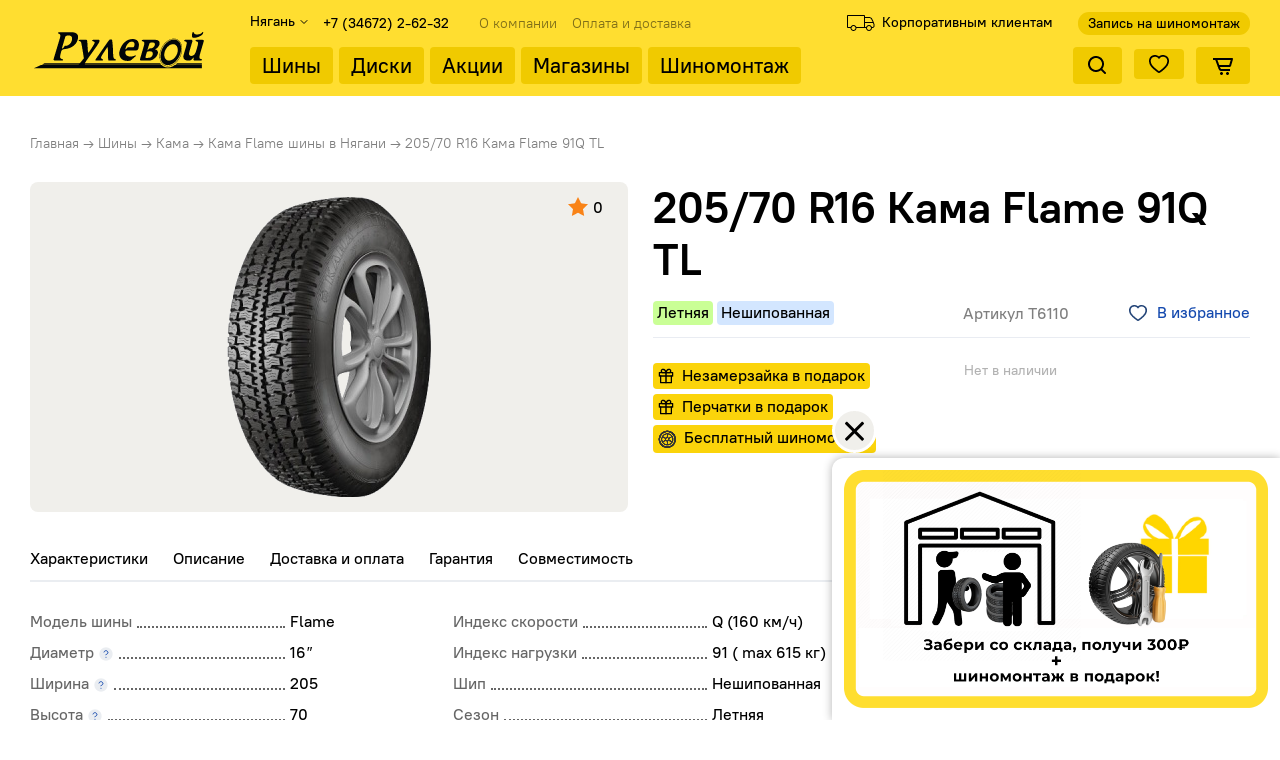

--- FILE ---
content_type: text/html; charset=UTF-8
request_url: https://xn--80af3ac9eo.xn--b1afnfriv.xn--p1ai/tyre/kama/flame/205-70-r16-kama-flame-91q-tl/
body_size: 39570
content:
<!DOCTYPE html>
<html lang="ru">

<head><link rel="canonical" href="https://xn--80af3ac9eo.xn--b1afnfriv.xn--p1ai/tyre/kama/flame/205-70-r16-kama-flame-91q-tl/"><link rel="canonical" href="https://xn--80af3ac9eo.xn--b1afnfriv.xn--p1ai/">
	<title>⚠ Летняя шина 205/70 R16 Кама Flame 91Q TL в Нягани - Рулевой.рф</title>
	<!-- <link rel="apple-touch-icon" sizes="57x57" href="/local/templates/rulevoi/img/favicon/apple-icon-57x57.png">
	<link rel="apple-touch-icon" sizes="60x60" href="/local/templates/rulevoi/img/favicon/apple-icon-60x60.png">
	<link rel="apple-touch-icon" sizes="72x72" href="/local/templates/rulevoi/img/favicon/apple-icon-72x72.png">
	<link rel="apple-touch-icon" sizes="76x76" href="/local/templates/rulevoi/img/favicon/apple-icon-76x76.png">
	<link rel="apple-touch-icon" sizes="114x114" href="/local/templates/rulevoi/img/favicon/apple-icon-114x114.png">
	<link rel="apple-touch-icon" sizes="120x120" href="/local/templates/rulevoi/img/favicon/apple-icon-120x120.png">
	<link rel="apple-touch-icon" sizes="144x144" href="/local/templates/rulevoi/img/favicon/apple-icon-144x144.png">
	<link rel="apple-touch-icon" sizes="152x152" href="/local/templates/rulevoi/img/favicon/apple-icon-152x152.png">
	<link rel="apple-touch-icon" sizes="180x180" href="/local/templates/rulevoi/img/favicon/apple-icon-180x180.png">
	<link rel="icon" type="image/png" sizes="192x192" href="/local/templates/rulevoi/img/favicon/android-icon-192x192.png">
	<link rel="icon" type="image/png" sizes="32x32" href="/local/templates/rulevoi/img/favicon/favicon-32x32.png">
	<link rel="icon" type="image/png" sizes="96x96" href="/local/templates/rulevoi/img/favicon/favicon-96x96.png">
	<link rel="icon" type="image/png" sizes="16x16" href="/local/templates/rulevoi/img/favicon/favicon-16x16.png">
	<link rel="manifest" href="/local/templates/rulevoi/img/favicon/manifest.json"> -->
	<link rel="shortcut icon" href="/favicon.ico?1607500489" type="image/x-icon" />
	<meta name="msapplication-TileColor" content="#ffffff">
	<!-- <meta name="msapplication-TileImage" content="/local/templates/rulevoi/img/favicon/ms-icon-144x144.png"> -->
	<meta name="theme-color" content="#ffffff">

	<meta http-equiv="X-UA-Compatible" content="IE=edge">
	<meta name="viewport" content="width=device-width, initial-scale=1">
		<meta http-equiv="Content-Type" content="text/html; charset=UTF-8" />
<meta name="keywords" content="интернет-магазин, заказать, купить, шины, диски, акб" />
<meta name="description" content="⭐⭐⭐⭐⭐Летняя шина Flame 205/70 R16 Кама Flame 91Q TL в Нягани ⚠ рулевой.рф - реально низкие цены ????, скидки на шиномонтаж до 100%. Отзывы о резине Flame 205/70 R16 Кама Flame 91Q TL. Характеристики, 8 пунктов выдачи заказов, скидка на шиномонтаж." />
<script data-skip-moving="true">(function(w, d, n) {var cl = "bx-core";var ht = d.documentElement;var htc = ht ? ht.className : undefined;if (htc === undefined || htc.indexOf(cl) !== -1){return;}var ua = n.userAgent;if (/(iPad;)|(iPhone;)/i.test(ua)){cl += " bx-ios";}else if (/Windows/i.test(ua)){cl += ' bx-win';}else if (/Macintosh/i.test(ua)){cl += " bx-mac";}else if (/Linux/i.test(ua) && !/Android/i.test(ua)){cl += " bx-linux";}else if (/Android/i.test(ua)){cl += " bx-android";}cl += (/(ipad|iphone|android|mobile|touch)/i.test(ua) ? " bx-touch" : " bx-no-touch");cl += w.devicePixelRatio && w.devicePixelRatio >= 2? " bx-retina": " bx-no-retina";if (/AppleWebKit/.test(ua)){cl += " bx-chrome";}else if (/Opera/.test(ua)){cl += " bx-opera";}else if (/Firefox/.test(ua)){cl += " bx-firefox";}ht.className = htc ? htc + " " + cl : cl;})(window, document, navigator);</script>


<link href="/bitrix/css/luxar.disclaimer/style.min.css?17490368676184" type="text/css"  rel="stylesheet" />
<link href="/bitrix/css/luxar.disclaimer/themes/light/style.min.css?1749036867861" type="text/css"  rel="stylesheet" />
<link href="/bitrix/css/luxar.disclaimer/themes/dark/style.min.css?1749036867850" type="text/css"  rel="stylesheet" />
<link href="/bitrix/js/ui/design-tokens/dist/ui.design-tokens.min.css?173861041223463" type="text/css"  rel="stylesheet" />
<link href="/bitrix/js/ui/fonts/opensans/ui.font.opensans.min.css?17037712662320" type="text/css"  rel="stylesheet" />
<link href="/bitrix/js/main/popup/dist/main.popup.bundle.min.css?173861076526589" type="text/css"  rel="stylesheet" />
<link href="/bitrix/cache/css/s1/rulevoi/page_8a57310733b6adcac058e709683f07cf/page_8a57310733b6adcac058e709683f07cf_v1.css?1764922257106188" type="text/css"  rel="stylesheet" />
<link href="/bitrix/panel/main/popup.min.css?170377128420774" type="text/css"  rel="stylesheet" />
<link href="/bitrix/cache/css/s1/rulevoi/default_49f8a741a43a5f0f16407420094b31f5/default_49f8a741a43a5f0f16407420094b31f5_v1.css?17649222262206" type="text/css"  rel="stylesheet" />
<link href="/bitrix/cache/css/s1/rulevoi/template_5f863e7ea4f4f69924db53a2acc02946/template_5f863e7ea4f4f69924db53a2acc02946_v1.css?176492222695076" type="text/css"  data-template-style="true" rel="stylesheet" />




<script type="extension/settings" data-extension="currency.currency-core">{"region":"ru"}</script>



            
            <!-- Yandex.Metrika counter -->
            
            <!-- /Yandex.Metrika counter -->
                    
        
<meta property="og:description" content="205/70 R16 Кама Flame 91Q TL" />
<meta property="og:image" content="https://xn--80af3ac9eo.xn--b1afnfriv.xn--p1ai/upload/CTires2/b83/b83e1f44c715c11010271e452280fcab.jpg" />
<link rel="image_src" href="https://xn--80af3ac9eo.xn--b1afnfriv.xn--p1ai/upload/CTires2/b83/b83e1f44c715c11010271e452280fcab.jpg"  />
<meta property="og:title" content="⚠ Летняя шина 205/70 R16 Кама Flame 91Q TL в Нягани - Рулевой.рф" />
<meta property="og:type" content="website" />
<meta property="og:url" content="https://xn--80af3ac9eo.xn--b1afnfriv.xn--p1ai/tyre/kama/flame/205-70-r16-kama-flame-91q-tl/" />
		</head>

<body>
			


        <a class="b-up_button" href="#top" title="Наверх" ><span style=""></span></a>

             
    
				
	<div class="l-page page-holder">
		<div class="l-mobile-menu mobile-menu hide g-custom-scroll">
			<div class="mobile-menu__wrapper">
				<div class="mobile-menu__regionality">
					<!--'start_frame_cache_header-regionality-block'-->	<div class="region_wrapper">
		<div class="city_title">Ваш город</div>
		<div class="js_city_chooser dark_link list" data-param-url="%2Ftyre%2Fkama%2Fflame%2F205-70-r16-kama-flame-91q-tl%2F" data-param-form_id="city_chooser">
			<span class="region__item">
				<span class="region__city">Нягань</span>
				<svg width="8" height="4" viewBox="0 0 8 4" fill="none" xmlns="http://www.w3.org/2000/svg">
					<path d="M1 0.5L4 3.5L7 0.5" stroke="black" stroke-linecap="round" stroke-linejoin="round" />
				</svg>
			</span>
		</div>
		<div class="dropdown">
			<div class="wrap">
									<div class="more_item ">
						<span data-region_id="7" data-href="https://рулевой.рф/tyre/kama/flame/205-70-r16-kama-flame-91q-tl/">Челябинск</span>
					</div>
									<div class="more_item current">
						<span data-region_id="27627" data-href="https://нягань.рулевой.рф/tyre/kama/flame/205-70-r16-kama-flame-91q-tl/">Нягань</span>
					</div>
									<div class="more_item ">
						<span data-region_id="9" data-href="https://озерск.рулевой.рф/tyre/kama/flame/205-70-r16-kama-flame-91q-tl/">Озерск</span>
					</div>
							</div>
		</div>
			</div>
<!--'end_frame_cache_header-regionality-block'-->				</div>
				<div class="mobile-menu__search">
					<a class="header__link header__link--search custom-link">
    <svg width="19" height="19" viewBox="0 0 19 19" fill="none" xmlns="http://www.w3.org/2000/svg">
        <path d="M17.71 16.29L14.31 12.9C15.407 11.5025 16.0022 9.77666 16 8C16 6.41775 15.5308 4.87104 14.6518 3.55544C13.7727 2.23985 12.5233 1.21447 11.0615 0.608967C9.59966 0.00346625 7.99113 -0.15496 6.43928 0.153721C4.88743 0.462403 3.46197 1.22433 2.34315 2.34315C1.22433 3.46197 0.462403 4.88743 0.153721 6.43928C-0.15496 7.99113 0.00346625 9.59966 0.608967 11.0615C1.21447 12.5233 2.23985 13.7727 3.55544 14.6518C4.87104 15.5308 6.41775 16 8 16C9.77666 16.0022 11.5025 15.407 12.9 14.31L16.29 17.71C16.383 17.8037 16.4936 17.8781 16.6154 17.9289C16.7373 17.9797 16.868 18.0058 17 18.0058C17.132 18.0058 17.2627 17.9797 17.3846 17.9289C17.5064 17.8781 17.617 17.8037 17.71 17.71C17.8037 17.617 17.8781 17.5064 17.9289 17.3846C17.9797 17.2627 18.0058 17.132 18.0058 17C18.0058 16.868 17.9797 16.7373 17.9289 16.6154C17.8781 16.4936 17.8037 16.383 17.71 16.29ZM2 8C2 6.81332 2.3519 5.65328 3.01119 4.66658C3.67047 3.67989 4.60755 2.91085 5.7039 2.45673C6.80026 2.0026 8.00666 1.88378 9.17055 2.11529C10.3344 2.3468 11.4035 2.91825 12.2426 3.75736C13.0818 4.59648 13.6532 5.66558 13.8847 6.82946C14.1162 7.99335 13.9974 9.19975 13.5433 10.2961C13.0892 11.3925 12.3201 12.3295 11.3334 12.9888C10.3467 13.6481 9.18669 14 8 14C6.40871 14 4.88258 13.3679 3.75736 12.2426C2.63215 11.1174 2 9.5913 2 8Z" fill="black" />
    </svg>
    <span class="header__link-content header__link-content--search">Поиск</span>
</a>					<div class="search-wrapper">

					</div>
				</div>
				<div class="mobile-menu__main-menu">
					
	<div class="top-menu">
		<ul class="top-menu__list">

	
					
					
					
						
											<li class="top-menu__item"><a href="/tyre/" class="top-menu__link custom-link root-selected">Шины</a></li>
							
						
			
			
		
	
					
					
					
						
											<li class="top-menu__item"><a href="/disk/" class="top-menu__link custom-link root-item">Диски</a></li>
							
						
			
			
		
	
					
					
					
						
											<li class="top-menu__item"><a href="/sale/" class="top-menu__link custom-link root-item">Акции</a></li>
							
						
			
			
		
	
					
					
					
						
											<li class="top-menu__item"><a href="/contacts/stores/" class="top-menu__link custom-link root-item">Магазины</a></li>
							
						
			
			
		
	
					
					
					
						
											<li class="top-menu__item"><a href="/tireservice/" class="top-menu__link custom-link root-item">Шиномонтаж</a></li>
							
						
			
			
		
	
	
		</ul>
	</div>

				</div>
			</div>
			<div class="mobile-menu__bottom-wrapper">
				<div class="mobile-menu__record">
					<a class="header__link-record custom-link" href="/zapisatsya-na-shinomontazh/">Запись на шиномонтаж</a>				</div>
				<div class="mobile-menu__business">
					<a class="header__business-link custom-link" href="/business/">Корпоративным клиентам</a>				</div>
				
	<div class="topest-menu">
		<ul class="topest-menu__list">

	
					
					
					
						
											<li class="topest-menu__item"><a href="/company/" class="topest-menu__link custom-link root-item">О компании</a></li>
							
						
			
			
		
	
					
					
					
						
											<li class="topest-menu__item"><a href="/help/payment/" class="topest-menu__link custom-link root-item">Оплата и доставка</a></li>
							
						
			
			
		
	
	
		</ul>
	</div>

			</div>
			<div class="mobile-menu__contacts">
				
						<!--'start_frame_cache_header-allphones-block1'-->		
											<!-- noindex -->
			<div class="phone">
				<i class="svg svg-phone">
				</i>
				<a class="phone-block-link custom-link" rel="nofollow" href="tel:+73467226232">
					<span class="phone-block-number">+7 (34672) 2-62-32</span>
					<svg width="26" height="26" viewBox="0 0 26 26" fill="none" xmlns="http://www.w3.org/2000/svg">
						<g>
						<path d="M16.3036 5.41658C17.3618 5.62303 18.3342 6.14053 19.0966 6.90285C19.8589 7.66517 20.3764 8.63762 20.5828 9.69575M16.3036 1.08325C18.502 1.32747 20.552 2.31194 22.1171 3.87501C23.6821 5.43808 24.6692 7.48685 24.9162 9.68492M23.8328 18.3299V21.5799C23.834 21.8816 23.7722 22.1803 23.6514 22.4567C23.5305 22.7332 23.3532 22.9813 23.1309 23.1853C22.9086 23.3892 22.6461 23.5445 22.3603 23.6412C22.0745 23.7378 21.7716 23.7737 21.4711 23.7466C18.1376 23.3844 14.9354 22.2452 12.122 20.4208C9.50446 18.7575 7.28526 16.5383 5.62198 13.9208C3.79112 11.0946 2.65174 7.87683 2.29615 4.52825C2.26907 4.22867 2.30468 3.92674 2.40069 3.64168C2.4967 3.35661 2.65102 3.09467 2.85381 2.87251C3.0566 2.65035 3.30344 2.47285 3.57859 2.35132C3.85374 2.22978 4.15118 2.16687 4.45198 2.16659H7.70198C8.22773 2.16141 8.73742 2.34759 9.13606 2.69041C9.53469 3.03324 9.79506 3.50932 9.86865 4.02992C10.0058 5.06999 10.2602 6.09121 10.627 7.07409C10.7727 7.46184 10.8043 7.88324 10.7179 8.28837C10.6315 8.6935 10.4307 9.06537 10.1395 9.35992L8.76365 10.7358C10.3058 13.4479 12.5515 15.6936 15.2636 17.2358L16.6395 15.8599C16.934 15.5686 17.3059 15.3679 17.711 15.2815C18.1162 15.1951 18.5376 15.2267 18.9253 15.3724C19.9082 15.7392 20.9294 15.9936 21.9695 16.1308C22.4957 16.205 22.9763 16.4701 23.3199 16.8755C23.6635 17.281 23.846 17.7986 23.8328 18.3299Z" stroke="black" stroke-width="2.5" stroke-linecap="round" stroke-linejoin="round"/>
						</g>
						<defs>
						<clipPath>
						<rect width="26" height="26" fill="white"/>
						</clipPath>
						</defs>
					</svg>
				</a>
							</div>
			<!-- /noindex -->
					
				<!--'end_frame_cache_header-allphones-block1'-->		
	<p class="foorer__contacts-email">
    <a class="custom-link" href="mailto:e-shop@shinat.ru">
        e-shop@shinat.ru    </a>
</p>
<p class="foorer__contacts-address">
    <!-- г. Челябинск,<br>
    ул. Партизанская, д. 74 /<br>
    ул. Актюбинская, д. 29 -->
    г Нягань, ул. Нефтяников, 2б</p>
<div class="foorer__contacts-social-wrap">
    <!-- <noindex> -->
    <a class="foorer__contacts-social-link foorer__contacts-social-link--vk custom-link" href="https://vk.com/shinauto" target="_blank" rel="nofollow">
    <span class="g-visually-hidden">Вконтакте</span>
    <svg width="40" height="40" viewBox="0 0 40 40" fill="none" xmlns="http://www.w3.org/2000/svg">
        <circle cx="20" cy="20" r="20" fill="#42779A" />
        <path d="M20.628 14.27L15.851 25.337C15.681 25.779 15.3693 26 14.916 26H12.553C12.3263 26 12.1337 25.9263 11.975 25.779C11.8277 25.6317 11.7427 25.4503 11.72 25.235L10.037 14.27H12.655L13.607 22.668C13.6297 22.906 13.6467 23.144 13.658 23.382C13.6807 23.62 13.692 23.8523 13.692 24.079H14.134C14.1907 23.841 14.2587 23.6087 14.338 23.382C14.4173 23.144 14.5023 22.9117 14.593 22.685L17.891 14.27H20.628ZM31.555 14.27L27.866 19.149C27.7187 19.3643 27.5543 19.5457 27.373 19.693C27.203 19.829 27.033 19.9423 26.863 20.033L26.846 20.101C26.982 20.1917 27.118 20.3333 27.254 20.526C27.39 20.7187 27.5033 20.917 27.594 21.121L30.059 26H27.22L24.432 19.931L28.597 14.27H31.555ZM24.874 14.27L24.381 17.738C24.3357 18.112 24.2563 18.4803 24.143 18.843C24.041 19.2057 23.8937 19.574 23.701 19.948C23.7803 20.288 23.8257 20.6393 23.837 21.002C23.8483 21.3533 23.8257 21.6877 23.769 22.005L23.225 26H20.607L22.256 14.27H24.874ZM25.486 18.996L25.248 20.798H23.157L23.395 18.996H25.486Z" fill="white" />
    </svg>
</a>    <!-- </noindex> -->
</div>			</div>
		</div>
		<header class="l-header header" data-entity="header">
			<div class="l-wrapper">
				<div class="header__holder">
					<div class="header__wrapper">
						<button class="mobile-menu__button"></button>
						<div class="header__phones header__phones--mobile"></div>
													<a class="header__logo custom-link" href="/">
															<svg width="180" height="52" viewBox="0 0 180 52" fill="none" xmlns="http://www.w3.org/2000/svg">
<path fill-rule="evenodd" clip-rule="evenodd" d="M29.074 4.23182H41.2878C44.3182 4.23182 46.3261 4.93003 47.3112 6.32669C48.2219 7.61798 48.328 9.44937 47.6293 11.821C46.8452 14.4824 45.2768 16.6301 42.9246 18.2639C41.0267 19.6078 38.6677 20.5037 35.8479 20.9517C35.1394 21.0308 34.6109 21.1031 34.2621 21.1691C33.9132 21.2349 33.6389 21.2942 33.4389 21.3469C32.2917 21.6632 31.5977 22.2298 31.357 23.0466C30.6117 25.5763 30.2202 27.2628 30.1826 28.106C30.1188 28.5013 30.0985 28.8833 30.1216 29.2523C30.2051 29.5948 30.3321 29.9243 30.5025 30.2404C30.7256 30.5566 31.2236 30.8334 31.9969 31.0705C32.82 31.2286 33.1734 31.5053 33.0569 31.9005C32.9405 32.2958 32.6939 32.5067 32.3171 32.5331H25.3208H24.8465C24.3722 32.5331 24.0235 32.3749 23.8004 32.0588C23.5775 31.7424 23.5203 31.3999 23.629 31.031L24.5374 27.9479L30.2691 8.89593C30.4866 8.15808 30.4492 7.4795 30.1573 6.8603C29.8656 6.2411 29.4569 5.8392 28.9316 5.65473L28.2108 5.41766C27.9971 5.33851 27.9195 5.15405 27.9787 4.86422C28.1029 4.44254 28.468 4.23182 29.074 4.23182ZM41.7718 12.651C42.3232 10.7801 42.2301 9.39662 41.4927 8.50061C40.893 7.76289 39.9479 7.39392 38.6566 7.39392C37.708 7.39392 36.9378 7.52568 36.3464 7.78925C35.7549 8.05272 35.3932 8.40845 35.2612 8.85638L32.606 17.8685L31.9538 20.082C31.8995 20.2665 32.0188 20.3982 32.3116 20.4774C32.5487 20.4774 32.8659 20.2731 33.263 19.8646C33.6601 19.4562 34.1657 18.7909 34.7799 17.8685H35.4519C36.7694 17.8685 37.9872 17.447 39.1053 16.6037C40.3862 15.655 41.275 14.3375 41.7718 12.651ZM48.7833 36.5648L53.8528 30.3591C52.3653 20.2929 51.3992 14.8513 50.9547 14.0345C50.7365 13.6128 50.325 13.3098 49.7206 13.1253L48.7581 12.7695L48.7118 12.2557C48.7895 11.9923 49.0523 11.8605 49.5004 11.8605H56.378C56.7733 11.8605 56.9872 11.9395 57.0198 12.0976C57.1296 12.4402 57.2538 13.4942 57.3924 15.2598L57.7454 20.6354C57.8374 22.5591 57.9733 23.7975 58.1527 24.351L58.4223 24.509L58.7455 24.351C59.0154 24.0611 60.0129 22.5985 61.7378 19.9635C63.463 17.3283 64.4186 15.6946 64.605 15.0622C64.7526 14.5615 64.7124 14.2057 64.4846 13.9949C64.1825 13.6787 63.6812 13.4349 62.9806 13.2636C62.2801 13.0923 61.9996 12.7695 62.1394 12.2952C62.2247 12.0054 62.5179 11.8605 63.0186 11.8605H68.8291C69.1189 11.8605 69.3264 12.0054 69.452 12.2952C69.5774 12.5851 69.5546 13.02 69.3838 13.5996C69.1509 14.3902 68.1362 16.0899 66.34 18.6986C65.932 19.2784 65.2886 20.1876 64.41 21.426C63.5312 22.6645 62.3371 24.3246 60.8279 26.4064L58.5406 29.608L56.2068 32.9678L55.3132 34.3908L54.9153 35.3394C54.7289 35.9718 54.7449 36.4988 54.9632 36.9205C55.0748 37.0786 55.4955 37.2828 56.2254 37.5331C56.9554 37.7835 57.3094 38.0799 57.2875 38.4225C57.1633 38.8442 56.6928 39.0549 55.876 39.0549H49.7493C48.5107 39.0549 48.0506 38.5148 48.369 37.4344C48.47 37.0918 48.6079 36.802 48.7833 36.5648ZM81.7421 11.5837L81.9767 11.8605L82.1858 12.4929C82.47 14.3902 82.719 17.078 82.9328 20.5563L83.1642 26.8807C83.2765 28.6463 83.5263 29.7661 83.9136 30.2404C84.0995 30.504 84.3047 30.7017 84.5294 30.8334L85.4849 31.3473C85.9126 31.5053 86.0876 31.7162 86.01 31.9797C85.909 32.3222 85.5292 32.4935 84.8705 32.4935H79.6528H79.1785H78.5461C78.3959 32.4671 78.2696 32.2695 78.1674 31.9005L77.9559 24.1665C77.9449 22.2362 77.8658 20.7606 77.7225 19.7263L77.6297 19.3705L77.5345 19.2915L77.239 19.4892L76.932 19.7263L74.2701 23.6856C72.764 26.0243 71.8446 27.5131 71.5265 28.1456L71.1678 29.0942C71.067 29.4368 71.0428 29.72 71.0954 29.944C71.1479 30.168 71.2618 30.3853 71.4369 30.5962L72.6107 31.3077C72.933 31.4658 73.0987 31.6634 73.108 31.9005C72.9915 32.2958 72.7488 32.4935 72.3799 32.4935H65.7393C65.3968 32.4935 65.2916 32.2695 65.4234 31.8215L65.9285 30.9124L76.0247 16.3665C77.6796 13.9685 78.8112 12.4534 79.4193 11.821C79.5185 11.6628 79.6737 11.5837 79.8844 11.5837H81.7421ZM97.4555 32.9282C94.3724 32.9282 92.0934 31.9203 90.6187 29.9044C89.1441 27.8886 88.8493 25.3787 89.7344 22.3747C90.7359 18.9754 92.3931 16.2348 94.7062 14.153C97.0192 12.0712 99.6777 11.0305 102.682 11.0305C105.449 11.0305 107.313 11.9923 108.275 13.9159C109.114 15.6287 109.153 17.7764 108.392 20.3588C108.136 21.2283 107.764 21.8212 107.275 22.1375C106.923 22.3483 106.457 22.4536 105.878 22.4536H99.0789L96.6725 22.5722C96.0665 22.5722 95.6585 22.9279 95.4489 23.6395C95.1228 24.7463 95.2943 25.774 95.9634 26.7226C96.8341 27.882 98.2444 28.4618 100.194 28.4618H101.143C101.617 28.4618 101.972 28.442 102.208 28.4025C102.444 28.3629 102.64 28.3235 102.796 28.2839C102.953 28.2444 103.165 28.1718 103.433 28.0665L104.747 27.6317C105.11 27.4737 105.384 27.3945 105.568 27.3945C105.937 27.3945 106.087 27.5131 106.017 27.7503C105.97 27.9084 105.875 28.0533 105.731 28.185L100.871 32.3354C100.719 32.4935 100.303 32.6318 99.6225 32.7504C98.9419 32.8691 98.2196 32.9282 97.4555 32.9282ZM101.925 13.5996C100.581 13.5996 99.3421 14.1596 98.2085 15.2795C97.0747 16.3995 96.2749 17.75 95.8092 19.3311C95.5219 20.3061 95.384 20.8857 95.3956 21.0702C95.4071 21.2546 95.5012 21.3601 95.6779 21.3864L95.871 21.2678L96.406 20.7935L97.0179 19.9239C97.2134 19.5286 97.6274 19.3311 98.2598 19.3311H102.647C103.095 19.3311 103.435 19.252 103.666 19.0939C103.897 18.9358 104.094 18.58 104.257 18.0266C104.661 16.6563 104.636 15.576 104.184 14.7854C103.732 13.9949 102.979 13.5996 101.925 13.5996ZM112.739 11.8605H125.625C127.048 11.8605 128.142 12.282 128.908 13.1253C129.674 13.9685 129.84 15.128 129.405 16.6037C129.079 17.7104 128.4 18.7645 127.367 19.7658C126.502 20.5563 125.648 21.0834 124.806 21.3469C125.781 21.3469 126.578 21.7289 127.196 22.4932C127.952 23.4156 128.136 24.5354 127.748 25.8529C127.227 27.6186 126.113 29.1667 124.41 30.4974C122.706 31.8281 121.133 32.4935 119.697 32.4935H113.123H111.476C110.685 32.4935 110.219 32.3552 110.063 32.0784C109.908 31.8018 109.954 31.2418 110.202 30.3985L111.553 25.8134L113.37 19.6473C114.139 17.0385 114.459 15.3916 114.332 14.7064C114.204 14.0213 113.541 13.5206 112.343 13.2044C111.892 13.1253 111.717 12.9144 111.818 12.5719C111.958 12.0976 112.265 11.8605 112.739 11.8605ZM124.78 17.2757C125.037 16.4061 124.978 15.7341 124.61 15.2598C124.161 14.7064 123.228 14.4297 121.811 14.4297C120.77 14.4297 120.05 14.7064 119.643 15.2598C119.544 15.4179 119.426 15.6616 119.289 15.991C119.153 16.3204 119.022 16.6959 118.898 17.1176L117.757 20.9912L117.407 22.177L117.361 22.3351L117.456 22.4141C117.621 22.4141 117.837 22.2166 118.112 21.8212L118.821 20.9121C118.954 20.7276 119.149 20.5827 119.39 20.4774L120.308 20.3588C121.402 20.3588 122.349 20.0952 123.143 19.5682C123.937 19.0412 124.485 18.277 124.78 17.2757ZM122.755 26.5645C123.027 25.6421 122.929 24.878 122.462 24.2718C121.995 23.6658 121.34 23.3628 120.497 23.3628H118.56C118.059 23.3628 117.659 23.4682 117.36 23.679C117.076 23.8371 116.879 24.0611 116.767 24.351C115.983 27.0124 115.553 28.6067 115.476 29.1337C115.4 29.6608 115.639 29.9243 116.192 29.9243H117.536C118.88 29.9243 119.956 29.7134 120.766 29.2919C121.712 28.7648 122.375 27.8556 122.755 26.5645ZM171.033 7.63113C169.996 8.28993 168.709 8.85638 167.172 9.33081C165.833 9.67339 164.86 9.84466 164.254 9.84466H163.424C162.607 9.84466 162.128 9.32424 161.987 8.28331C161.897 7.1567 162.074 5.8392 162.525 4.31083C162.587 4.09997 162.802 3.99461 163.171 3.99461C163.329 3.99461 163.464 4.07376 163.576 4.23182L163.968 5.18045C164.221 5.57573 164.562 5.89195 164.993 6.12902C165.252 6.23453 165.669 6.33984 166.244 6.44534H167.39C168.049 6.44534 168.795 6.32669 169.629 6.08961C170.463 5.8524 171.106 5.54937 171.557 5.18045C171.762 5.02233 171.951 4.78512 172.123 4.46889C172.295 4.15272 172.552 3.99461 172.895 3.99461C173.079 3.99461 173.185 4.12637 173.213 4.38993L173.106 5.02233C173.005 5.36491 172.911 5.61518 172.825 5.77339C172.739 5.9315 172.569 6.17515 172.313 6.50457C172.058 6.83395 171.631 7.20945 171.033 7.63113ZM155.122 11.8605H161.684C161.895 11.8605 162.08 11.9923 162.239 12.2557C162.399 12.5193 162.448 12.8882 162.387 13.3625L159.465 23.2837C158.968 24.9702 158.91 26.1955 159.291 26.9598C159.616 27.6449 160.239 27.9875 161.162 27.9875C162.348 27.9875 163.372 27.5526 164.234 26.683C164.603 26.2351 164.964 25.6817 165.316 25.0229C165.511 24.6276 165.665 24.285 165.777 23.9952C165.888 23.7054 166.041 23.2311 166.236 22.5722L167.097 19.6473C167.866 17.0385 168.186 15.3916 168.059 14.7064C167.931 14.0213 167.269 13.5206 166.07 13.2044C165.62 13.1253 165.445 12.9144 165.546 12.5719C165.685 12.0976 165.992 11.8605 166.46 11.8605H172.764C173.259 11.8605 173.578 12.0054 173.71 12.2952C173.849 12.5851 173.809 13.0989 173.592 13.8368L172.858 16.327L171.88 19.6473L170.389 24.7067C169.629 27.2892 169.307 28.9625 169.424 29.7266C169.584 30.4381 170.247 30.9124 171.416 31.1496L171.849 31.4262C171.907 31.5843 171.938 31.703 171.941 31.782C171.786 32.309 171.471 32.5726 170.997 32.5726H164.514C164.172 32.5726 163.885 32.4275 163.653 32.1443C163.42 31.8611 163.33 31.5843 163.383 31.3143L163.814 29.8518C163.853 29.72 163.807 29.608 163.672 29.5289L163.388 29.6871L162.209 30.873C161.654 31.5053 161.174 31.9467 160.771 32.1971C160.368 32.4473 159.508 32.5726 158.19 32.5726C156.477 32.5726 155.192 32.1509 154.334 31.3077C153.292 30.28 153.071 28.7516 153.668 26.7226L155.753 19.6473C156.537 16.9857 156.842 15.3256 156.667 14.6669C156.553 13.9817 155.906 13.4942 154.726 13.2044L154.282 12.9672L154.201 12.5719C154.341 12.0976 154.648 11.8605 155.122 11.8605Z" fill="#000508"/>
<path fill-rule="evenodd" clip-rule="evenodd" d="M146.931 12.1986C151.553 14.4239 152.596 21.6993 149.252 28.3942C145.908 35.089 139.411 38.7343 134.789 36.5087C130.167 34.2836 129.124 27.0082 132.468 20.3135C135.812 13.6182 142.309 9.97303 146.931 12.1986ZM145.088 16.6263C148.072 18.1794 148.682 22.9373 146.446 27.2195C144.209 31.5006 139.953 33.7242 136.968 32.1716C133.984 30.6186 133.374 25.8605 135.61 21.5786C137.846 17.2973 142.103 15.0727 145.088 16.6263ZM147.242 11.3805C149.819 12.6441 151.427 15.2721 151.942 18.491C152.454 21.6886 151.887 25.4739 150.119 29.0789C148.35 32.6845 145.704 35.4506 142.863 37.0029C140.002 38.566 136.939 38.9031 134.362 37.6388C131.786 36.3752 130.178 33.7475 129.662 30.5284C129.15 27.3309 129.717 23.5453 131.485 19.9406C133.254 16.3343 135.9 13.5685 138.741 12.016C141.602 10.4531 144.665 10.1163 147.242 11.3805ZM151.59 18.5477C151.092 15.4417 149.551 12.9109 147.084 11.7015C144.62 10.4921 141.674 10.8227 138.913 12.3311C136.133 13.8503 133.541 16.5609 131.806 20.0983C130.071 23.6357 129.514 27.3442 130.015 30.4717C130.512 33.5775 132.054 36.1083 134.52 37.3178C136.985 38.5272 139.93 38.1964 142.691 36.6878C145.472 35.1688 148.063 32.4579 149.798 28.9212C151.533 25.3838 152.09 21.6754 151.59 18.5477Z" fill="#000508"/>
<path fill-rule="evenodd" clip-rule="evenodd" d="M130.229 35.2707C130.511 35.7562 130.83 36.2097 131.185 36.6275H11.8926C12.7614 36.1955 13.6241 35.7432 14.4662 35.2707H130.229ZM131.6 37.0835C132.193 37.6902 132.871 38.2052 133.633 38.6107C136.423 40.0963 139.807 39.8375 143.012 38.2221C143.658 37.8968 144.296 37.516 144.92 37.0835H171.88V40.1578H3.78761C5.93081 39.319 8.44485 38.2879 10.9582 37.0835H131.6ZM145.549 36.6275C146.093 36.2142 146.625 35.7613 147.141 35.2707H171.88V36.6275H145.549Z" fill="#000508"/>
</svg>
															</a>
												<div class="header__wrap-right">
							<div class="header__inner-top">
									<div class="region_wrapper">
		<div class="city_title">Ваш город</div>
		<div class="js_city_chooser dark_link list" data-param-url="%2Ftyre%2Fkama%2Fflame%2F205-70-r16-kama-flame-91q-tl%2F" data-param-form_id="city_chooser">
			<span class="region__item">
				<span class="region__city">Нягань</span>
				<svg width="8" height="4" viewBox="0 0 8 4" fill="none" xmlns="http://www.w3.org/2000/svg">
					<path d="M1 0.5L4 3.5L7 0.5" stroke="black" stroke-linecap="round" stroke-linejoin="round" />
				</svg>
			</span>
		</div>
		<div class="dropdown">
			<div class="wrap">
									<div class="more_item ">
						<span data-region_id="7" data-href="https://рулевой.рф/tyre/kama/flame/205-70-r16-kama-flame-91q-tl/">Челябинск</span>
					</div>
									<div class="more_item current">
						<span data-region_id="27627" data-href="https://нягань.рулевой.рф/tyre/kama/flame/205-70-r16-kama-flame-91q-tl/">Нягань</span>
					</div>
									<div class="more_item ">
						<span data-region_id="9" data-href="https://озерск.рулевой.рф/tyre/kama/flame/205-70-r16-kama-flame-91q-tl/">Озерск</span>
					</div>
							</div>
		</div>
			</div>
								<div class="header__phones header__phones--desktop">
									
						<!--'start_frame_cache_header-allphones-block2'-->		
											<!-- noindex -->
			<div class="phone">
				<i class="svg svg-phone">
				</i>
				<a class="phone-block-link custom-link" rel="nofollow" href="tel:+73467226232">
					<span class="phone-block-number">+7 (34672) 2-62-32</span>
					<svg width="26" height="26" viewBox="0 0 26 26" fill="none" xmlns="http://www.w3.org/2000/svg">
						<g>
						<path d="M16.3036 5.41658C17.3618 5.62303 18.3342 6.14053 19.0966 6.90285C19.8589 7.66517 20.3764 8.63762 20.5828 9.69575M16.3036 1.08325C18.502 1.32747 20.552 2.31194 22.1171 3.87501C23.6821 5.43808 24.6692 7.48685 24.9162 9.68492M23.8328 18.3299V21.5799C23.834 21.8816 23.7722 22.1803 23.6514 22.4567C23.5305 22.7332 23.3532 22.9813 23.1309 23.1853C22.9086 23.3892 22.6461 23.5445 22.3603 23.6412C22.0745 23.7378 21.7716 23.7737 21.4711 23.7466C18.1376 23.3844 14.9354 22.2452 12.122 20.4208C9.50446 18.7575 7.28526 16.5383 5.62198 13.9208C3.79112 11.0946 2.65174 7.87683 2.29615 4.52825C2.26907 4.22867 2.30468 3.92674 2.40069 3.64168C2.4967 3.35661 2.65102 3.09467 2.85381 2.87251C3.0566 2.65035 3.30344 2.47285 3.57859 2.35132C3.85374 2.22978 4.15118 2.16687 4.45198 2.16659H7.70198C8.22773 2.16141 8.73742 2.34759 9.13606 2.69041C9.53469 3.03324 9.79506 3.50932 9.86865 4.02992C10.0058 5.06999 10.2602 6.09121 10.627 7.07409C10.7727 7.46184 10.8043 7.88324 10.7179 8.28837C10.6315 8.6935 10.4307 9.06537 10.1395 9.35992L8.76365 10.7358C10.3058 13.4479 12.5515 15.6936 15.2636 17.2358L16.6395 15.8599C16.934 15.5686 17.3059 15.3679 17.711 15.2815C18.1162 15.1951 18.5376 15.2267 18.9253 15.3724C19.9082 15.7392 20.9294 15.9936 21.9695 16.1308C22.4957 16.205 22.9763 16.4701 23.3199 16.8755C23.6635 17.281 23.846 17.7986 23.8328 18.3299Z" stroke="black" stroke-width="2.5" stroke-linecap="round" stroke-linejoin="round"/>
						</g>
						<defs>
						<clipPath>
						<rect width="26" height="26" fill="white"/>
						</clipPath>
						</defs>
					</svg>
				</a>
							</div>
			<!-- /noindex -->
					
				<!--'end_frame_cache_header-allphones-block2'-->		
									</div>
								<div class="header__topest-menu">
									
	<div class="topest-menu">
		<ul class="topest-menu__list">

	
					
					
					
						
											<li class="topest-menu__item"><a href="/company/" class="topest-menu__link custom-link root-item">О компании</a></li>
							
						
			
			
		
	
					
					
					
						
											<li class="topest-menu__item"><a href="/help/payment/" class="topest-menu__link custom-link root-item">Оплата и доставка</a></li>
							
						
			
			
		
	
	
		</ul>
	</div>

								</div>
								<div class="header__business">
									<a class="header__business-link custom-link" href="/business/">Корпоративным клиентам</a>								</div>
								<div class="header__record">
									<a class="header__link-record custom-link" href="/zapisatsya-na-shinomontazh/">Запись на шиномонтаж</a>								</div>
							</div>
							<div class="header__inner-bottom">
								<div class="header__box">
									<div class="header__menu">

                                                    <div class="top-menu">
        <ul class="top-menu__list">
                                            <li class="top-menu__item">
                    <a class="top-menu__link custom-link root-item" href="/tyre/">Шины</a>
                                                                    <ul class="dropdown-menu double_childs">
                                                            <li class="double_menu left">
                                    <div class="items_wrap left">
                                                                                                                                <div class="childs_wrap">
                                                <div class="name">Подбор шин</div>
                                                <div class="items">
                                                                                                            <div class="item"><a href="/tyre/">Каталог шин</a></div>
                                                                                                            <div class="item"><a href="/tyre/search/">Подбор по параметрам</a></div>
                                                                                                    </div>
                                            </div>
                                                                                                                                                                            <div class="childs_wrap">
                                                <div class="name">Сезон</div>
                                                <div class="items">
                                                                                                            <div class="item"><a href="/tyre/search/sezon-is-53fb08de-594a-11e0-962f-001d6088ad22/">Зимние шины</a></div>
                                                                                                            <div class="item"><a href="/tyre/search/sezon-is-ed85b292-594e-11e0-962f-001d6088ad22/">Летние шины</a></div>
                                                                                                    </div>
                                            </div>
                                                                                                                                                                    </div>
                                                                            <div class="items_wrap right">
                                            <div class="name">Популярные типоразмеры</div>
                                            <div class="items">
                                                                                                    <div class="item"><a href="/tyre/175-65-r14/">175/65 R14</a></div>
                                                                                                    <div class="item"><a href="/tyre/185-65-r15/">185/65 R15</a></div>
                                                                                                    <div class="item"><a href="/tyre/195-60-r15/">195/60 R15</a></div>
                                                                                                    <div class="item"><a href="/tyre/195-65-r15/">195/65 R15</a></div>
                                                                                                    <div class="item"><a href="/tyre/205-55-r16/">205/55 R16</a></div>
                                                                                                    <div class="item"><a href="/tyre/205-60-r16/">205/60 R16</a></div>
                                                                                                    <div class="item"><a href="/tyre/215-60-r16/">215/60 R16</a></div>
                                                                                                    <div class="item"><a href="/tyre/215-65-r16/">215/65 R16</a></div>
                                                                                                    <div class="item"><a href="/tyre/215-55-r17/">215/55 R17</a></div>
                                                                                                    <div class="item"><a href="/tyre/225-60-r17/">225/60 R17</a></div>
                                                                                                    <div class="item"><a href="/tyre/225-65-r17/">225/65 R17</a></div>
                                                                                                    <div class="item"><a href="/tyre/225-55-r18/">225/55 R18</a></div>
                                                                                                    <div class="item"><a href="/tyre/235-45-r18/">235/45 R18</a></div>
                                                                                                    <div class="item"><a href="/tyre/245-40-r18/">245/40 R18</a></div>
                                                                                                    <div class="item"><a href="/tyre/265-60-r18/">265/60 R18</a></div>
                                                                                                    <div class="item"><a href="/tyre/285-60-r18/">285/60 R18</a></div>
                                                                                            </div>
                                        </div>
                                                                    </li>
                                <li class="double_menu right">
                                    <div class="title_wrap clearfix">
                                        <a class="all_brands pull-right" href="/tyre/">Все производители</a>
                                        <div class="name">Популярные производители</div>
                                    </div>
                                    <ul>
                                                                                                <li class="  has_img hide_name">
                    <a href="/tyre/ikon_tyres_nokian_tyres/" title="Ikon Tyres (Nokian Tyres)">
                                                                                                                <div class="menu_img"><img src="/upload/resize_cache/iblock/a3a/100_25_0/d444a8fyoiosn0ugtzfgav9f4ow51h9t.jpg" alt="Ikon Tyres (Nokian Tyres)" title="Ikon Tyres (Nokian Tyres)" /></div>
                                                                            <span class="name">Ikon Tyres (Nokian Tyres)</span>                    </a>

                                    </li>
                                            <li class="  has_img hide_name">
                    <a href="/tyre/cordiant/" title="Cordiant">
                                                                                                                <div class="menu_img"><img src="/upload/resize_cache/iblock/3f9/100_25_0/3f9b20e4b2e6e69eab2a39d39b7a0fbb.jpg" alt="Cordiant" title="Cordiant" /></div>
                                                                            <span class="name">Cordiant</span>                    </a>

                                    </li>
                                            <li class="  has_img hide_name">
                    <a href="/tyre/tunga/" title="Tunga">
                                                                                                                <div class="menu_img"><img src="/upload/resize_cache/iblock/a13/100_25_0/a13f10fcce5aab05bbe872c75fe7f274.jpg" alt="Tunga" title="Tunga" /></div>
                                                                            <span class="name">Tunga</span>                    </a>

                                    </li>
                                            <li class="  has_img hide_name">
                    <a href="/tyre/rotalla_1/" title="Rotalla">
                                                                                                                <div class="menu_img"><img src="/upload/resize_cache/iblock/063/100_25_0/063a9d6f16d457be39e8cbf2e044ea3a.jpg" alt="Rotalla" title="Rotalla" /></div>
                                                                            <span class="name">Rotalla</span>                    </a>

                                    </li>
                                            <li class=" active has_img hide_name">
                    <a href="/tyre/kama/" title="Кама">
                                                                                                                <div class="menu_img"><img src="/upload/resize_cache/iblock/db5/100_25_0/db5dc03deb31d74035af0b039c517b80.jpg" alt="Кама" title="Кама" /></div>
                                                                            <span class="name">Кама</span>                    </a>

                                    </li>
                                            <li class="  has_img hide_name">
                    <a href="/tyre/viatti/" title="Viatti">
                                                                                                                <div class="menu_img"><img src="/upload/resize_cache/iblock/ddb/100_25_0/ddb1c3f3dbd5a2720fad490c58b09e85.png" alt="Viatti" title="Viatti" /></div>
                                                                            <span class="name">Viatti</span>                    </a>

                                    </li>
                                            <li class="  has_img hide_name">
                    <a href="/tyre/yokohama/" title="Yokohama">
                                                                                                                <div class="menu_img"><img src="/upload/resize_cache/iblock/413/100_25_0/413be91f92fa39fabd22cd64af8093a1.png" alt="Yokohama" title="Yokohama" /></div>
                                                                            <span class="name">Yokohama</span>                    </a>

                                    </li>
                                            <li class="  has_img hide_name">
                    <a href="/tyre/attar/" title="Attar">
                                                                                                                <div class="menu_img"><img src="/upload/resize_cache/iblock/605/100_25_0/02c411ci0w2sp37ehwj3onpb9s7bk3nn.jpg" alt="Attar" title="Attar" /></div>
                                                                            <span class="name">Attar</span>                    </a>

                                    </li>
                                            <li class="  has_img hide_name">
                    <a href="/tyre/bars/" title="BARS">
                                                                                                                <div class="menu_img"><img src="/upload/resize_cache/iblock/7fd/100_25_0/d6jrq34ya3mig3zo6gwai1da9kgin369.jpg" alt="BARS" title="BARS" /></div>
                                                                            <span class="name">BARS</span>                    </a>

                                    </li>
                                            <li class="  has_img hide_name">
                    <a href="/tyre/torero/" title="TORERO">
                                                                                                                <div class="menu_img"><img src="/upload/resize_cache/iblock/922/100_25_0/mggeho0he7abm74udpg0i5wbzny0ytdi.jpg" alt="TORERO" title="TORERO" /></div>
                                                                            <span class="name">TORERO</span>                    </a>

                                    </li>
                                            <li class="  has_img hide_name">
                    <a href="/tyre/altenzo/" title="Altenzo">
                                                                                                                <div class="menu_img"><img src="/upload/resize_cache/iblock/dce/100_25_0/f1ue9m7nxfxlszfdxxdqxhoue067k9pc.webp" alt="Altenzo" title="Altenzo" /></div>
                                                                            <span class="name">Altenzo</span>                    </a>

                                    </li>
                                            <li class="  has_img hide_name">
                    <a href="/tyre/antares/" title="Antares">
                                                                                                                <div class="menu_img"><img src="/upload/resize_cache/iblock/ab5/100_25_0/vdx8i2jxj8x4l3w9fx1cloft7bo8ldg3.webp" alt="Antares" title="Antares" /></div>
                                                                            <span class="name">Antares</span>                    </a>

                                    </li>
                                            <li class="  has_img hide_name">
                    <a href="/tyre/aplus/" title="Aplus">
                                                                                                                <div class="menu_img"><img src="/upload/resize_cache/iblock/986/100_25_0/9866f5218f24634cf1f09715a3b7ed98.jpg" alt="Aplus" title="Aplus" /></div>
                                                                            <span class="name">Aplus</span>                    </a>

                                    </li>
                                            <li class="  has_img hide_name">
                    <a href="/tyre/arivo/" title="Arivo">
                                                                                                                <div class="menu_img"><img src="/upload/resize_cache/iblock/c98/100_25_0/ruoz5v0u3px5zq6o140o6sndvay2iawa.jpg" alt="Arivo" title="Arivo" /></div>
                                                                            <span class="name">Arivo</span>                    </a>

                                    </li>
                                            <li class="  has_img hide_name">
                    <a href="/tyre/autogreen/" title="Autogreen">
                                                                                                                <div class="menu_img"><img src="/upload/resize_cache/iblock/e60/100_25_0/hwc2y4u7611hbzrjyde6qjrxgpbogkw7.png" alt="Autogreen" title="Autogreen" /></div>
                                                                            <span class="name">Autogreen</span>                    </a>

                                    </li>
                                            <li class="  has_img hide_name">
                    <a href="/tyre/bfgoodrich/" title="BFGoodrich">
                                                                                                                <div class="menu_img"><img src="/upload/resize_cache/iblock/deb/100_25_0/debfd77daf53641c88fc9620692f1187.png" alt="BFGoodrich" title="BFGoodrich" /></div>
                                                                            <span class="name">BFGoodrich</span>                    </a>

                                    </li>
                                            <li class="  has_img hide_name">
                    <a href="/tyre/bridgestone/" title="Bridgestone">
                                                                                                                <div class="menu_img"><img src="/upload/resize_cache/iblock/28c/100_25_0/28c7049c3188a1da4e082e140f94a06a.png" alt="Bridgestone" title="Bridgestone" /></div>
                                                                            <span class="name">Bridgestone</span>                    </a>

                                    </li>
                                            <li class="  has_img hide_name">
                    <a href="/tyre/continental/" title="Continental">
                                                                                                                <div class="menu_img"><img src="/upload/resize_cache/iblock/953/100_25_0/9533848b2767db968454924052258da4.jpg" alt="Continental" title="Continental" /></div>
                                                                            <span class="name">Continental</span>                    </a>

                                    </li>
                                            <li class="  has_img hide_name">
                    <a href="/tyre/contyre/" title="Contyre">
                                                                                                                <div class="menu_img"><img src="/upload/resize_cache/iblock/284/100_25_0/ozzwzq9bdt39ckjouc9gwp0676os24uw.png" alt="Contyre" title="Contyre" /></div>
                                                                            <span class="name">Contyre</span>                    </a>

                                    </li>
                                            <li class="  has_img hide_name">
                    <a href="/tyre/delinte/" title="DELINTE">
                                                                                                                <div class="menu_img"><img src="/upload/resize_cache/iblock/119/100_25_0/vplw0r0bpd7v4w8vvgq1fmbf3qcsp8np.webp" alt="DELINTE" title="DELINTE" /></div>
                                                                            <span class="name">DELINTE</span>                    </a>

                                    </li>
                                            <li class="  has_img hide_name">
                    <a href="/tyre/dunlop/" title="Dunlop">
                                                                                                                <div class="menu_img"><img src="/upload/resize_cache/iblock/557/100_25_0/557c166653e8e39882dc8d27057eb3dc.jpg" alt="Dunlop" title="Dunlop" /></div>
                                                                            <span class="name">Dunlop</span>                    </a>

                                    </li>
                                            <li class="  has_img hide_name">
                    <a href="/tyre/ecovision/" title="Ecovision">
                                                                                                                <div class="menu_img"><img src="/upload/resize_cache/iblock/916/100_25_0/vgo9ck5gqtl9u9hkldg8lcjvskisxtuj.png" alt="Ecovision" title="Ecovision" /></div>
                                                                            <span class="name">Ecovision</span>                    </a>

                                    </li>
                                            <li class="  has_img hide_name">
                    <a href="/tyre/evergreen/" title="Evergreen">
                                                                                                                <div class="menu_img"><img src="/upload/resize_cache/iblock/eeb/100_25_0/i3a6kf673l76igzmbrq5d04k4u035njm.png" alt="Evergreen" title="Evergreen" /></div>
                                                                            <span class="name">Evergreen</span>                    </a>

                                    </li>
                                            <li class="  has_img hide_name">
                    <a href="/tyre/falken/" title="Falken">
                                                                                                                <div class="menu_img"><img src="/upload/resize_cache/iblock/5c8/100_25_0/bfau429ibufxz34dkat3zznrrc4ssf8i.png" alt="Falken" title="Falken" /></div>
                                                                            <span class="name">Falken</span>                    </a>

                                    </li>
                                            <li class="  has_img hide_name">
                    <a href="/tyre/formula_1/" title="Formula">
                                                                                                                <div class="menu_img"><img src="/upload/resize_cache/iblock/208/100_25_0/8274vurnoplo7gso892lckawi7hcfbdu.png" alt="Formula" title="Formula" /></div>
                                                                            <span class="name">Formula</span>                    </a>

                                    </li>
                                            <li class="  has_img hide_name">
                    <a href="/tyre/fortune/" title="Fortune">
                                                                                                                <div class="menu_img"><img src="/upload/resize_cache/iblock/00c/100_25_0/8eg5eel7klfptzpzth3uk1cq20gx1hqj.gif" alt="Fortune" title="Fortune" /></div>
                                                                            <span class="name">Fortune</span>                    </a>

                                    </li>
                                            <li class="  has_img hide_name">
                    <a href="/tyre/forward/" title="Forward">
                                                                                                                <div class="menu_img"><img src="/upload/resize_cache/iblock/8e1/100_25_0/8e1be10ab7f1bd5e3a7fb5671ea26d8d.png" alt="Forward" title="Forward" /></div>
                                                                            <span class="name">Forward</span>                    </a>

                                    </li>
                                            <li class="  has_img hide_name">
                    <a href="/tyre/fronway/" title="Fronway">
                                                                                                                <div class="menu_img"><img src="/upload/resize_cache/iblock/8eb/100_25_0/5nnxd2qjmz25d0iv12h71gqthm9c4cd6.jpg" alt="Fronway" title="Fronway" /></div>
                                                                            <span class="name">Fronway</span>                    </a>

                                    </li>
                                            <li class="  has_img hide_name">
                    <a href="/tyre/general_tire/" title="General Tire">
                                                                                                                <div class="menu_img"><img src="/upload/resize_cache/iblock/e1e/100_25_0/z5s9q1zh5t9sbrtx8vz1yavthsheln8g.jpeg" alt="General Tire" title="General Tire" /></div>
                                                                            <span class="name">General Tire</span>                    </a>

                                    </li>
                                            <li class="  has_img hide_name">
                    <a href="/tyre/gislaved/" title="Gislaved">
                                                                                                                <div class="menu_img"><img src="/upload/resize_cache/iblock/7e2/100_25_0/7e2df660ff5e69cd613b3093e39ee9b4.png" alt="Gislaved" title="Gislaved" /></div>
                                                                            <span class="name">Gislaved</span>                    </a>

                                    </li>
                                            <li class="  has_img hide_name">
                    <a href="/tyre/goldstone/" title="Goldstone">
                                                                                                                <div class="menu_img"><img src="/upload/resize_cache/iblock/211/100_25_0/w079b4kjgl0m9wh8qysm65quae1k4kix.jpg" alt="Goldstone" title="Goldstone" /></div>
                                                                            <span class="name">Goldstone</span>                    </a>

                                    </li>
                                            <li class="  has_img hide_name">
                    <a href="/tyre/goodride/" title="Goodride">
                                                                                                                <div class="menu_img"><img src="/upload/resize_cache/iblock/6fc/100_25_0/zq29vl3dqmylrnlnl9hksjpo6dzfrrjs.png" alt="Goodride" title="Goodride" /></div>
                                                                            <span class="name">Goodride</span>                    </a>

                                    </li>
                                            <li class="  has_img hide_name">
                    <a href="/tyre/goodyear/" title="GoodYear">
                                                                                                                <div class="menu_img"><img src="/upload/resize_cache/iblock/c0a/100_25_0/c0a0092413781515d12f86fc5f32d2c6.png" alt="GoodYear" title="GoodYear" /></div>
                                                                            <span class="name">GoodYear</span>                    </a>

                                    </li>
                                            <li class="  has_img hide_name">
                    <a href="/tyre/greentrac/" title="GREENTRAC">
                                                                                                                <div class="menu_img"><img src="/upload/resize_cache/iblock/333/100_25_0/msj0d1uk2sjnizs4dxtvbrvxvipjpg3d.png" alt="GREENTRAC" title="GREENTRAC" /></div>
                                                                            <span class="name">GREENTRAC</span>                    </a>

                                    </li>
                                            <li class="  has_img hide_name">
                    <a href="/tyre/gripmax/" title="GRIPMAX">
                                                                                                                <div class="menu_img"><img src="/upload/resize_cache/iblock/fb8/100_25_0/pohylrlejlutv7ux13jl7qsuq88sa7g8.jpg" alt="GRIPMAX" title="GRIPMAX" /></div>
                                                                            <span class="name">GRIPMAX</span>                    </a>

                                    </li>
                                            <li class="  has_img hide_name">
                    <a href="/tyre/gt_radial/" title="GT Radial">
                                                                                                                <div class="menu_img"><img src="/upload/resize_cache/iblock/45d/100_25_0/66qao9lm2rp0tz1l94fsgzw0qeumlvk1.png" alt="GT Radial" title="GT Radial" /></div>
                                                                            <span class="name">GT Radial</span>                    </a>

                                    </li>
                                            <li class="  has_img hide_name">
                    <a href="/tyre/hankook/" title="Hankook">
                                                                                                                <div class="menu_img"><img src="/upload/resize_cache/iblock/c3d/100_25_0/c3d6996939bf8517b739c6292970b12f.png" alt="Hankook" title="Hankook" /></div>
                                                                            <span class="name">Hankook</span>                    </a>

                                    </li>
                                            <li class="  has_img hide_name">
                    <a href="/tyre/hifly/" title="HIFLY">
                                                                                                                <div class="menu_img"><img src="/upload/resize_cache/iblock/d67/100_25_0/nzqweznb58b28a0jwzber7859g0lgc5c.webp" alt="HIFLY" title="HIFLY" /></div>
                                                                            <span class="name">HIFLY</span>                    </a>

                                    </li>
                                            <li class="  has_img hide_name">
                    <a href="/tyre/ilink/" title="ILINK">
                                                                                                                <div class="menu_img"><img src="/upload/resize_cache/iblock/cd6/100_25_0/x1q1qtued9z69sbso1gr4bv3uvn0f79s.webp" alt="ILINK" title="ILINK" /></div>
                                                                            <span class="name">ILINK</span>                    </a>

                                    </li>
                                            <li class="  has_img hide_name">
                    <a href="/tyre/kapsen/" title="KAPSEN">
                                                                                                                <div class="menu_img"><img src="/upload/resize_cache/iblock/26f/100_25_0/jqegebpgbqs4defnpjy1xptd9mna5rq4.jpg" alt="KAPSEN" title="KAPSEN" /></div>
                                                                            <span class="name">KAPSEN</span>                    </a>

                                    </li>
                                            <li class="  has_img hide_name">
                    <a href="/tyre/kinforest/" title="KINFOREST">
                                                                                                                <div class="menu_img"><img src="/upload/resize_cache/iblock/809/100_25_0/kx6rnyd3oxjescvdc0ofbig28xcrwgvi.png" alt="KINFOREST" title="KINFOREST" /></div>
                                                                            <span class="name">KINFOREST</span>                    </a>

                                    </li>
                                            <li class="  has_img hide_name">
                    <a href="/tyre/kormoran/" title="Kormoran">
                                                                                                                <div class="menu_img"><img src="/upload/resize_cache/iblock/40d/100_25_0/wagctg0lnh6h6xyg9cr1v9khq1mg86um.png" alt="Kormoran" title="Kormoran" /></div>
                                                                            <span class="name">Kormoran</span>                    </a>

                                    </li>
                                            <li class="  has_img hide_name">
                    <a href="/tyre/kumho/" title="Kumho">
                                                                                                                <div class="menu_img"><img src="/upload/resize_cache/iblock/5cc/100_25_0/5cc7e27c9519997b1435706d78875e8b.jpg" alt="Kumho" title="Kumho" /></div>
                                                                            <span class="name">Kumho</span>                    </a>

                                    </li>
                                            <li class="  ">
                    <a href="/tyre/landrock/" title="Landrock">
                                                <span class="name">Landrock</span>                    </a>

                                    </li>
                                            <li class="  has_img hide_name">
                    <a href="/tyre/landspider/" title="Landspider">
                                                                                                                <div class="menu_img"><img src="/upload/resize_cache/iblock/95b/100_25_0/v283hzq5hrjh1s8chviork2zt8v376mg.png" alt="Landspider" title="Landspider" /></div>
                                                                            <span class="name">Landspider</span>                    </a>

                                    </li>
                                            <li class="  has_img hide_name">
                    <a href="/tyre/lanvigator/" title="Lanvigator">
                                                                                                                <div class="menu_img"><img src="/upload/resize_cache/iblock/904/100_25_0/5c68bytvvjiam0m8xppwrr2gwgkvmekm.webp" alt="Lanvigator" title="Lanvigator" /></div>
                                                                            <span class="name">Lanvigator</span>                    </a>

                                    </li>
                                            <li class="  has_img hide_name">
                    <a href="/tyre/laufenn/" title="Laufenn">
                                                                                                                <div class="menu_img"><img src="/upload/resize_cache/iblock/6e6/100_25_0/4ri2z0yl5d5c6ppkndivqmk227hnpor0.jpg" alt="Laufenn" title="Laufenn" /></div>
                                                                            <span class="name">Laufenn</span>                    </a>

                                    </li>
                                            <li class="  has_img hide_name">
                    <a href="/tyre/leao/" title="Leao">
                                                                                                                <div class="menu_img"><img src="/upload/resize_cache/iblock/7ff/100_25_0/hrzn0rnc6i231tq3xxwnjktb12cwix1a.jpg" alt="Leao" title="Leao" /></div>
                                                                            <span class="name">Leao</span>                    </a>

                                    </li>
                                            <li class="  has_img hide_name">
                    <a href="/tyre/ling_long/" title="Ling Long">
                                                                                                                <div class="menu_img"><img src="/upload/resize_cache/iblock/3e8/100_25_0/mtn1o3hx6dv5lgiydn92hd3x7i9edj0i.png" alt="Ling Long" title="Ling Long" /></div>
                                                                            <span class="name">Ling Long</span>                    </a>

                                    </li>
                                            <li class="  has_img hide_name">
                    <a href="/tyre/marshal/" title="Marshal">
                                                                                                                <div class="menu_img"><img src="/upload/resize_cache/iblock/3b7/100_25_0/3b776067c82a64f37513bc42ef999cee.jpg" alt="Marshal" title="Marshal" /></div>
                                                                            <span class="name">Marshal</span>                    </a>

                                    </li>
                                            <li class="  has_img hide_name">
                    <a href="/tyre/matador/" title="Matador">
                                                                                                                <div class="menu_img"><img src="/upload/resize_cache/iblock/841/100_25_0/8419ae0b6cc58ae36dce55755b624931.png" alt="Matador" title="Matador" /></div>
                                                                            <span class="name">Matador</span>                    </a>

                                    </li>
                                            <li class="  has_img hide_name">
                    <a href="/tyre/michelin/" title="Michelin">
                                                                                                                <div class="menu_img"><img src="/upload/resize_cache/iblock/76f/100_25_0/76fc9b46087bd0769c788b58e5dccb49.png" alt="Michelin" title="Michelin" /></div>
                                                                            <span class="name">Michelin</span>                    </a>

                                    </li>
                                            <li class="  has_img hide_name">
                    <a href="/tyre/mirage/" title="Mirage">
                                                                                                                <div class="menu_img"><img src="/upload/resize_cache/iblock/aa4/100_25_0/q7484qz89c7uq2vohr518mdsvyu08pq0.jpg" alt="Mirage" title="Mirage" /></div>
                                                                            <span class="name">Mirage</span>                    </a>

                                    </li>
                                            <li class="  has_img hide_name">
                    <a href="/tyre/nankang/" title="Nankang">
                                                                                                                <div class="menu_img"><img src="/upload/resize_cache/iblock/275/100_25_0/27546252cca86037ae42a4be392094e1.png" alt="Nankang" title="Nankang" /></div>
                                                                            <span class="name">Nankang</span>                    </a>

                                    </li>
                                            <li class="  has_img hide_name">
                    <a href="/tyre/nexen/" title="Nexen">
                                                                                                                <div class="menu_img"><img src="/upload/resize_cache/iblock/4c9/100_25_0/4c9a9e73245a32d8616677cdbdea4051.jpg" alt="Nexen" title="Nexen" /></div>
                                                                            <span class="name">Nexen</span>                    </a>

                                    </li>
                                            <li class="  has_img hide_name">
                    <a href="/tyre/nitto/" title="Nitto">
                                                                                                                <div class="menu_img"><img src="/upload/resize_cache/iblock/25b/100_25_0/9g6aizxgbjzw7a31g1hl0nonu97d69qy.png" alt="Nitto" title="Nitto" /></div>
                                                                            <span class="name">Nitto</span>                    </a>

                                    </li>
                                            <li class="  has_img hide_name">
                    <a href="/tyre/onyx/" title="Onyx">
                                                                                                                <div class="menu_img"><img src="/upload/resize_cache/iblock/e13/100_25_0/c4eqe2e1fhvfyomrq2fyhwh5ht93d4e8.png" alt="Onyx" title="Onyx" /></div>
                                                                            <span class="name">Onyx</span>                    </a>

                                    </li>
                                            <li class="  has_img hide_name">
                    <a href="/tyre/pirelli/" title="Pirelli">
                                                                                                                <div class="menu_img"><img src="/upload/resize_cache/iblock/dd8/100_25_0/dd8132fe45ef3d6cd802b85391235d70.jpg" alt="Pirelli" title="Pirelli" /></div>
                                                                            <span class="name">Pirelli</span>                    </a>

                                    </li>
                                            <li class="  has_img hide_name">
                    <a href="/tyre/powertrac/" title="POWERTRAC">
                                                                                                                <div class="menu_img"><img src="/upload/resize_cache/iblock/e3d/100_25_0/fn3ybv0s3837x5ane19jtamdtgzp1568.webp" alt="POWERTRAC" title="POWERTRAC" /></div>
                                                                            <span class="name">POWERTRAC</span>                    </a>

                                    </li>
                                            <li class="  has_img hide_name">
                    <a href="/tyre/rapid/" title="Rapid">
                                                                                                                <div class="menu_img"><img src="/upload/resize_cache/iblock/007/100_25_0/i06ql9fn1i8mo17nzg0insod91m9is4x.png" alt="Rapid" title="Rapid" /></div>
                                                                            <span class="name">Rapid</span>                    </a>

                                    </li>
                                            <li class="  has_img hide_name">
                    <a href="/tyre/roadcruza/" title="ROADCRUZA">
                                                                                                                <div class="menu_img"><img src="/upload/resize_cache/iblock/2c3/100_25_0/ponsoi8k8mvxtcdfnztjmpidyjm68k07.png" alt="ROADCRUZA" title="ROADCRUZA" /></div>
                                                                            <span class="name">ROADCRUZA</span>                    </a>

                                    </li>
                                            <li class="  has_img hide_name">
                    <a href="/tyre/roadmarch/" title="Roadmarch">
                                                                                                                <div class="menu_img"><img src="/upload/resize_cache/iblock/b8b/100_25_0/51ulw4kddaegsi7yuk6my55cusur4bff.WEBP" alt="Roadmarch" title="Roadmarch" /></div>
                                                                            <span class="name">Roadmarch</span>                    </a>

                                    </li>
                                            <li class="  has_img hide_name">
                    <a href="/tyre/roadstone/" title="Roadstone">
                                                                                                                <div class="menu_img"><img src="/upload/resize_cache/iblock/5b2/100_25_0/ozy23o5l5nfoqtov0adwjmhsfv0tu790.jpg" alt="Roadstone" title="Roadstone" /></div>
                                                                            <span class="name">Roadstone</span>                    </a>

                                    </li>
                                            <li class="  ">
                    <a href="/tyre/razi/" title="Razi">
                                                <span class="name">Razi</span>                    </a>

                                    </li>
                                            <li class="  has_img hide_name">
                    <a href="/tyre/royalblack/" title="ROYALBLACK">
                                                                                                                <div class="menu_img"><img src="/upload/resize_cache/iblock/f5b/100_25_0/p933iyjlm2veuewzyvp75xojwrqek4tw.webp" alt="ROYALBLACK" title="ROYALBLACK" /></div>
                                                                            <span class="name">ROYALBLACK</span>                    </a>

                                    </li>
                                            <li class="  has_img hide_name">
                    <a href="/tyre/sailun/" title="Sailun">
                                                                                                                <div class="menu_img"><img src="/upload/resize_cache/iblock/666/100_25_0/666f505a36329f0e3dc502a3b08c0f93.png" alt="Sailun" title="Sailun" /></div>
                                                                            <span class="name">Sailun</span>                    </a>

                                    </li>
                                            <li class="  has_img hide_name">
                    <a href="/tyre/satoya/" title="Satoya">
                                                                                                                <div class="menu_img"><img src="/upload/resize_cache/iblock/90e/100_25_0/1e0r9z4vc5vjvucwngqrb8hcgg5ew9fd.jpeg" alt="Satoya" title="Satoya" /></div>
                                                                            <span class="name">Satoya</span>                    </a>

                                    </li>
                                            <li class="  has_img hide_name">
                    <a href="/tyre/tigar/" title="Tigar">
                                                                                                                <div class="menu_img"><img src="/upload/resize_cache/iblock/9dd/100_25_0/9ddfad607398dd9de4d48b272070451c.jpg" alt="Tigar" title="Tigar" /></div>
                                                                            <span class="name">Tigar</span>                    </a>

                                    </li>
                                            <li class="  has_img hide_name">
                    <a href="/tyre/toyo/" title="Toyo">
                                                                                                                <div class="menu_img"><img src="/upload/resize_cache/iblock/271/100_25_0/271342eec325c5eb3fe89d67231edf28.png" alt="Toyo" title="Toyo" /></div>
                                                                            <span class="name">Toyo</span>                    </a>

                                    </li>
                                            <li class="  has_img hide_name">
                    <a href="/tyre/tracmax/" title="Tracmax">
                                                                                                                <div class="menu_img"><img src="/upload/resize_cache/iblock/47f/100_25_0/cjzip9btqxba8a4cvxpi1p8u2117cr33.png" alt="Tracmax" title="Tracmax" /></div>
                                                                            <span class="name">Tracmax</span>                    </a>

                                    </li>
                                            <li class="  has_img hide_name">
                    <a href="/tyre/triangle/" title="Triangle">
                                                                                                                <div class="menu_img"><img src="/upload/resize_cache/iblock/f46/100_25_0/f46ba11ac0d5e36a58000ec9b7332c28.jpg" alt="Triangle" title="Triangle" /></div>
                                                                            <span class="name">Triangle</span>                    </a>

                                    </li>
                                            <li class="  has_img hide_name">
                    <a href="/tyre/voltyre/" title="Voltyre">
                                                                                                                <div class="menu_img"><img src="/upload/resize_cache/iblock/c16/100_25_0/c16dfc2d8982edf40972572ab139aa05.jpg" alt="Voltyre" title="Voltyre" /></div>
                                                                            <span class="name">Voltyre</span>                    </a>

                                    </li>
                                            <li class="  has_img hide_name">
                    <a href="/tyre/yazd/" title="YAZD">
                                                                                                                <div class="menu_img"><img src="/upload/resize_cache/iblock/54b/100_25_0/yjxqtcfpj3rpewxnh7fid9nlzynjz60s.jpg" alt="YAZD" title="YAZD" /></div>
                                                                            <span class="name">YAZD</span>                    </a>

                                    </li>
                                            <li class="  has_img hide_name">
                    <a href="/tyre/altayskiy_shinnyy_kombinat/" title="Алтайский Шинный Комбинат">
                                                                                                                <div class="menu_img"><img src="/upload/resize_cache/iblock/fc6/100_25_0/fgxw3qyydl09e1dxztrj6wj1ghdspexo.jpg" alt="Алтайский Шинный Комбинат" title="Алтайский Шинный Комбинат" /></div>
                                                                            <span class="name">Алтайский Шинный Комбинат</span>                    </a>

                                    </li>
                                            <li class="  has_img hide_name">
                    <a href="/tyre/belshina/" title="Белшина">
                                                                                                                <div class="menu_img"><img src="/upload/resize_cache/iblock/807/100_25_0/807bb1ae07e798c5eb05f2afcf3e00fe.jpg" alt="Белшина" title="Белшина" /></div>
                                                                            <span class="name">Белшина</span>                    </a>

                                    </li>
                                            <li class="  has_img hide_name">
                    <a href="/tyre/kshz/" title="КШЗ">
                                                                                                                <div class="menu_img"><img src="/upload/resize_cache/iblock/25c/100_25_0/25cd54833a304d4d8f12d95777349f4c.jpg" alt="КШЗ" title="КШЗ" /></div>
                                                                            <span class="name">КШЗ</span>                    </a>

                                    </li>
                                            <li class="  ">
                    <a href="/tyre/centara/" title="Centara">
                                                <span class="name">Centara</span>                    </a>

                                    </li>
                                            <li class="  ">
                    <a href="/tyre/double_star/" title="DOUBLE STAR">
                                                <span class="name">DOUBLE STAR</span>                    </a>

                                    </li>
                                            <li class="  ">
                    <a href="/tyre/westlake/" title="WestLake">
                                                <span class="name">WestLake</span>                    </a>

                                    </li>
                                            <li class="  ">
                    <a href="/tyre/linglong_1/" title="Linglong">
                                                <span class="name">Linglong</span>                    </a>

                                    </li>
                                            <li class="  ">
                    <a href="/tyre/sunfull/" title="SUNFULL">
                                                <span class="name">SUNFULL</span>                    </a>

                                    </li>
                                            <li class="  ">
                    <a href="/tyre/amtel/" title="Amtel">
                                                <span class="name">Amtel</span>                    </a>

                                    </li>
                                            <li class="  ">
                    <a href="/tyre/ashk/" title="АШК">
                                                <span class="name">АШК</span>                    </a>

                                    </li>
                                            <li class="  ">
                    <a href="/tyre/delmax/" title="Delmax">
                                                <span class="name">Delmax</span>                    </a>

                                    </li>
                                            <li class="  ">
                    <a href="/tyre/kingstar/" title="Kingstar">
                                                <span class="name">Kingstar</span>                    </a>

                                    </li>
                                            <li class="  ">
                    <a href="/tyre/horizon/" title="Horizon">
                                                <span class="name">Horizon</span>                    </a>

                                    </li>
                                            <li class="  ">
                    <a href="/tyre/landsail/" title="Landsail">
                                                <span class="name">Landsail</span>                    </a>

                                    </li>
                                            <li class="  ">
                    <a href="/tyre/maxxis/" title="Maxxis">
                                                <span class="name">Maxxis</span>                    </a>

                                    </li>
                                            <li class="  ">
                    <a href="/tyre/firestone/" title="Firestone">
                                                <span class="name">Firestone</span>                    </a>

                                    </li>
                                            <li class="  ">
                    <a href="/tyre/nokian_tyres/" title="Nokian Tyres">
                                                <span class="name">Nokian Tyres</span>                    </a>

                                    </li>
                                            <li class="  ">
                    <a href="/tyre/riostone/" title="RIOSTONE">
                                                <span class="name">RIOSTONE</span>                    </a>

                                    </li>
                                            <li class="  ">
                    <a href="/tyre/royal_black/" title="Royal Black">
                                                <span class="name">Royal Black</span>                    </a>

                                    </li>
                                            <li class="  ">
                    <a href="/tyre/linglong/" title="Linglong">
                                                <span class="name">Linglong</span>                    </a>

                                    </li>
                                            <li class="  ">
                    <a href="/tyre/sava/" title="Sava">
                                                <span class="name">Sava</span>                    </a>

                                    </li>
                                            <li class="  ">
                    <a href="/tyre/bontyre/" title="Bontyre">
                                                <span class="name">Bontyre</span>                    </a>

                                    </li>
                                            <li class="  ">
                    <a href="/tyre/presa/" title="Presa">
                                                <span class="name">Presa</span>                    </a>

                                    </li>
                                            <li class="  ">
                    <a href="/tyre/duraturn/" title="Duraturn">
                                                <span class="name">Duraturn</span>                    </a>

                                    </li>
                                            <li class="  ">
                    <a href="/tyre/imperial/" title="Imperial">
                                                <span class="name">Imperial</span>                    </a>

                                    </li>
                                            <li class="  ">
                    <a href="/tyre/cachland/" title="Cachland">
                                                <span class="name">Cachland</span>                    </a>

                                    </li>
                                            <li class="  ">
                    <a href="/tyre/wolf_tyres/" title="Wolf Tyres">
                                                <span class="name">Wolf Tyres</span>                    </a>

                                    </li>
                                            <li class="  ">
                    <a href="/tyre/voltayr/" title="Волтайр">
                                                <span class="name">Волтайр</span>                    </a>

                                    </li>
                                            <li class="  ">
                    <a href="/tyre/ikon_nordman/" title="Ikon Nordman">
                                                <span class="name">Ikon Nordman</span>                    </a>

                                    </li>
                                            <li class="  ">
                    <a href="/tyre/nokian_tyres_1/" title="Nokian Tyres">
                                                <span class="name">Nokian Tyres</span>                    </a>

                                    </li>
                                            <li class="  ">
                    <a href="/tyre/nokian_tyres_ikon_tyres/" title="Nokian Tyres (Ikon Tyres)">
                                                <span class="name">Nokian Tyres (Ikon Tyres)</span>                    </a>

                                    </li>
                                            <li class="  ">
                    <a href="/tyre/nordman/" title="Nordman">
                                                <span class="name">Nordman</span>                    </a>

                                    </li>
                                            <li class="  ">
                    <a href="/tyre/ikon_tires/" title="IKON TIRES">
                                                <span class="name">IKON TIRES</span>                    </a>

                                    </li>
                                            <li class="  ">
                    <a href="/tyre/nokian_tyres_nordman/" title="Nokian Tyres Nordman">
                                                <span class="name">Nokian Tyres Nordman</span>                    </a>

                                    </li>
                                                        </ul>
                                </li>
                                                    </ul>
                                    </li>
                                            <li class="top-menu__item">
                    <a class="top-menu__link custom-link root-item" href="/disk/">Диски</a>
                                                                    <ul class="dropdown-menu double_childs">
                                                            <li class="double_menu left">
                                    <div class="items_wrap left">
                                                                                                                                <div class="childs_wrap">
                                                <div class="name">Подбор дисков</div>
                                                <div class="items">
                                                                                                            <div class="item"><a href="/disk/">Каталог дисков</a></div>
                                                                                                            <div class="item"><a href="/disk/search/">Подбор по параметрам</a></div>
                                                                                                    </div>
                                            </div>
                                                                                                                                                                            <div class="childs_wrap">
                                                <div class="name">Тип диска</div>
                                                <div class="items">
                                                                                                            <div class="item"><a href="/disk/search/tipdiska-is-37bbf01c-594a-11e0-962f-001d6088ad22/">Литые диски</a></div>
                                                                                                            <div class="item"><a href="/disk/search/tipdiska-is-37bbf007-594a-11e0-962f-001d6088ad22/">Стальные диски</a></div>
                                                                                                    </div>
                                            </div>
                                                                                                                                                                    </div>
                                                                            <div class="items_wrap right">
                                            <div class="name">Диаметр обода</div>
                                            <div class="items">
                                                                                                    <div class="item"><a href="/disk/search/diametr-is-3a8304c9-0465-11df-894a-080027d81be8/">13"</a></div>
                                                                                                    <div class="item"><a href="/disk/search/diametr-is-3a8304e9-0465-11df-894a-080027d81be8/">14"</a></div>
                                                                                                    <div class="item"><a href="/disk/search/diametr-is-3a8304e3-0465-11df-894a-080027d81be8/">15"</a></div>
                                                                                                    <div class="item"><a href="/disk/search/diametr-is-91715c36-0465-11df-894a-080027d81be8/">16"</a></div>
                                                                                                    <div class="item"><a href="/disk/search/diametr-is-91715c26-0465-11df-894a-080027d81be8/">17"</a></div>
                                                                                                    <div class="item"><a href="/disk/search/diametr-is-3a8304ed-0465-11df-894a-080027d81be8/">18"</a></div>
                                                                                                    <div class="item"><a href="/disk/search/diametr-is-de722e70-0465-11df-894a-080027d81be8/">19"</a></div>
                                                                                                    <div class="item"><a href="/disk/search/diametr-is-91715c14-0465-11df-894a-080027d81be8/">20"</a></div>
                                                                                                    <div class="item"><a href="/disk/search/diametr-is-33927b3f-9aed-11df-a3bb-001d6088ad22/">21"</a></div>
                                                                                                    <div class="item"><a href="/disk/search/diametr-is-33927b40-9aed-11df-a3bb-001d6088ad22/">22"</a></div>
                                                                                            </div>
                                        </div>
                                                                    </li>
                                <li class="double_menu right">
                                    <div class="title_wrap clearfix">
                                        <a class="all_brands pull-right" href="/disk/">Все производители</a>
                                        <div class="name">Популярные производители</div>
                                    </div>
                                    <ul>
                                                                                                <li class="  has_img hide_name">
                    <a href="/disk/accuride/" title="Accuride">
                                                                                                                <div class="menu_img"><img src="/upload/resize_cache/iblock/411/100_25_0/fi2zytipn0mku1a5klehbsuel0371msb.png" alt="Accuride" title="Accuride" /></div>
                                                                            <span class="name">Accuride</span>                    </a>

                                    </li>
                                            <li class="  has_img hide_name">
                    <a href="/disk/antera/" title="Antera">
                                                                                                                <div class="menu_img"><img src="/upload/resize_cache/iblock/af2/100_25_0/g96uazn5bbninkgowleorirhc53b2gqi.jpeg" alt="Antera" title="Antera" /></div>
                                                                            <span class="name">Antera</span>                    </a>

                                    </li>
                                            <li class="  has_img hide_name">
                    <a href="/disk/remain/" title="Remain">
                                                                                                                <div class="menu_img"><img src="/upload/resize_cache/iblock/884/100_25_0/u47alvytq6za3zoq7e115bjolcdx9zbn.png" alt="Remain" title="Remain" /></div>
                                                                            <span class="name">Remain</span>                    </a>

                                    </li>
                                            <li class="  has_img hide_name">
                    <a href="/disk/carwel/" title="Carwel">
                                                                                                                <div class="menu_img"><img src="/upload/resize_cache/iblock/b59/100_25_0/b5919f4553727a20700303d9b24421a9.jpg" alt="Carwel" title="Carwel" /></div>
                                                                            <span class="name">Carwel</span>                    </a>

                                    </li>
                                            <li class="  has_img hide_name">
                    <a href="/disk/mak/" title="MAK">
                                                                                                                <div class="menu_img"><img src="/upload/resize_cache/iblock/10f/100_25_0/0x5lhy56pf2vg5vylnsbk2vsx9mrtnyy.png" alt="MAK" title="MAK" /></div>
                                                                            <span class="name">MAK</span>                    </a>

                                    </li>
                                            <li class="  has_img hide_name">
                    <a href="/disk/nz/" title="NZ">
                                                                                                                <div class="menu_img"><img src="/upload/resize_cache/iblock/eb8/100_25_0/xhkjfuylrz5zdf3jfbcsq2adr1yt1pmk.jpg" alt="NZ" title="NZ" /></div>
                                                                            <span class="name">NZ</span>                    </a>

                                    </li>
                                            <li class="  has_img hide_name">
                    <a href="/disk/tsw/" title="TSW">
                                                                                                                <div class="menu_img"><img src="/upload/resize_cache/iblock/dc4/100_25_0/qpk7m3gybrcngt3crwdisq1n1myx896x.png" alt="TSW" title="TSW" /></div>
                                                                            <span class="name">TSW</span>                    </a>

                                    </li>
                                            <li class="  has_img hide_name">
                    <a href="/disk/yamato/" title="YAMATO">
                                                                                                                <div class="menu_img"><img src="/upload/resize_cache/iblock/c52/100_25_0/8ruak93gh21zjrz1f0i1n2gam2qmb2rd.png" alt="YAMATO" title="YAMATO" /></div>
                                                                            <span class="name">YAMATO</span>                    </a>

                                    </li>
                                            <li class="  has_img hide_name">
                    <a href="/disk/azov_tech/" title="Азов-Tech">
                                                                                                                <div class="menu_img"><img src="/upload/resize_cache/iblock/f0b/100_25_0/kxfbkq6hsly29o7vifxt2f0ss89l8sdx.jpg" alt="Азов-Tech" title="Азов-Tech" /></div>
                                                                            <span class="name">Азов-Tech</span>                    </a>

                                    </li>
                                            <li class="  has_img hide_name">
                    <a href="/disk/kwm/" title="KWM">
                                                                                                                <div class="menu_img"><img src="/upload/resize_cache/iblock/fa2/100_25_0/6522kiofp7rf9cz2mswnnrm8fm53nt21.png" alt="KWM" title="KWM" /></div>
                                                                            <span class="name">KWM</span>                    </a>

                                    </li>
                                            <li class="  ">
                    <a href="/disk/kik/" title="КиК">
                                                <span class="name">КиК</span>                    </a>

                                    </li>
                                            <li class="  has_img hide_name">
                    <a href="/disk/legeartis/" title="LegeArtis">
                                                                                                                <div class="menu_img"><img src="/upload/resize_cache/iblock/b34/100_25_0/5fhmeussa6g3fw6qujy2ohii0flnufml.png" alt="LegeArtis" title="LegeArtis" /></div>
                                                                            <span class="name">LegeArtis</span>                    </a>

                                    </li>
                                            <li class="  has_img hide_name">
                    <a href="/disk/k_k/" title="K&K">
                                                                                                                <div class="menu_img"><img src="/upload/resize_cache/iblock/bab/100_25_0/bab908375a209f4508292e1df23201cd.png" alt="K&K" title="K&K" /></div>
                                                                            <span class="name">K&K</span>                    </a>

                                    </li>
                                            <li class="  has_img hide_name">
                    <a href="/disk/tzsk_1/" title="ТЗСК">
                                                                                                                <div class="menu_img"><img src="/upload/resize_cache/iblock/cb0/100_25_0/cb040eb3a9495766bc4158c92f3c6974.jpg" alt="ТЗСК" title="ТЗСК" /></div>
                                                                            <span class="name">ТЗСК</span>                    </a>

                                    </li>
                                            <li class="  has_img hide_name">
                    <a href="/disk/ls/" title="LS">
                                                                                                                <div class="menu_img"><img src="/upload/resize_cache/iblock/ec4/100_25_0/f04z4z34lbkusyaimxrmzpv737goffci.png" alt="LS" title="LS" /></div>
                                                                            <span class="name">LS</span>                    </a>

                                    </li>
                                            <li class="  ">
                    <a href="/disk/fmz/" title="ФМЗ">
                                                <span class="name">ФМЗ</span>                    </a>

                                    </li>
                                            <li class="  has_img hide_name">
                    <a href="/disk/x_trike/" title="X-trike">
                                                                                                                <div class="menu_img"><img src="/upload/resize_cache/iblock/246/100_25_0/oge4vhd02x6fp252kg07evat1v773q4k.png" alt="X-trike" title="X-trike" /></div>
                                                                            <span class="name">X-trike</span>                    </a>

                                    </li>
                                            <li class="  has_img hide_name">
                    <a href="/disk/replay/" title="Replay">
                                                                                                                <div class="menu_img"><img src="/upload/resize_cache/iblock/3b3/100_25_0/3b36f0d3f1dd7747beb623644cfee255.png" alt="Replay" title="Replay" /></div>
                                                                            <span class="name">Replay</span>                    </a>

                                    </li>
                                            <li class="  has_img hide_name">
                    <a href="/disk/cross_street/" title="Cross Street">
                                                                                                                <div class="menu_img"><img src="/upload/resize_cache/iblock/8fa/100_25_0/ouk53ht43mzy10bsptlke4u0upwi0opo.png" alt="Cross Street" title="Cross Street" /></div>
                                                                            <span class="name">Cross Street</span>                    </a>

                                    </li>
                                            <li class="  has_img hide_name">
                    <a href="/disk/mw-eurodisk/" title="MW Eurodisk">
                                                                                                                <div class="menu_img"><img src="/upload/resize_cache/iblock/1c3/100_25_0/1c388d4543b83e5bc5eea88a18c70bd7.png" alt="MW Eurodisk" title="MW Eurodisk" /></div>
                                                                            <span class="name">MW Eurodisk</span>                    </a>

                                    </li>
                                            <li class="  has_img hide_name">
                    <a href="/disk/x_race/" title="X-Race">
                                                                                                                <div class="menu_img"><img src="/upload/resize_cache/iblock/8da/100_25_0/rgpov5q1m3l7mvuvjtx35zoqwesc66qg.png" alt="X-Race" title="X-Race" /></div>
                                                                            <span class="name">X-Race</span>                    </a>

                                    </li>
                                            <li class="  has_img hide_name">
                    <a href="/disk/aero/" title="AERO">
                                                                                                                <div class="menu_img"><img src="/upload/resize_cache/iblock/8ef/100_25_0/i2zruhw5b0qvxx2tisfo8kj8qzut1ott.jpg" alt="AERO" title="AERO" /></div>
                                                                            <span class="name">AERO</span>                    </a>

                                    </li>
                                            <li class="  has_img hide_name">
                    <a href="/disk/replay_rplc/" title="Replay-RPLC">
                                                                                                                <div class="menu_img"><img src="/upload/resize_cache/iblock/32c/100_25_0/exyj5nenblu7zi1hvs0zikvw1uxuzk3f.png" alt="Replay-RPLC" title="Replay-RPLC" /></div>
                                                                            <span class="name">Replay-RPLC</span>                    </a>

                                    </li>
                                            <li class="  has_img hide_name">
                    <a href="/disk/alutec/" title="ALUTEC">
                                                                                                                <div class="menu_img"><img src="/upload/resize_cache/iblock/7ae/100_25_0/j6tm81vtj8e28ar0nffnn6t9rgxcv85a.png" alt="ALUTEC" title="ALUTEC" /></div>
                                                                            <span class="name">ALUTEC</span>                    </a>

                                    </li>
                                            <li class="  has_img hide_name">
                    <a href="/disk/asterro/" title="Asterro">
                                                                                                                <div class="menu_img"><img src="/upload/resize_cache/iblock/011/100_25_0/65ii2n5ssshvqsusrlqmi3esl8tk3ft4.png" alt="Asterro" title="Asterro" /></div>
                                                                            <span class="name">Asterro</span>                    </a>

                                    </li>
                                            <li class="  has_img hide_name">
                    <a href="/disk/rapid/" title="Rapid">
                                                                                                                <div class="menu_img"><img src="/upload/resize_cache/iblock/3d1/100_25_0/2nsvfwucmkesbxbuzihw6grsn3ap35wv.png" alt="Rapid" title="Rapid" /></div>
                                                                            <span class="name">Rapid</span>                    </a>

                                    </li>
                                            <li class="  has_img hide_name">
                    <a href="/disk/tech-line/" title="Tech Line">
                                                                                                                <div class="menu_img"><img src="/upload/resize_cache/iblock/bf2/100_25_0/bf2b459c0160dd53288d025ed0261ef8.jpg" alt="Tech Line" title="Tech Line" /></div>
                                                                            <span class="name">Tech Line</span>                    </a>

                                    </li>
                                            <li class="  has_img hide_name">
                    <a href="/disk/ye-wheels/" title="Ё-wheels">
                                                                                                                <div class="menu_img"><img src="/upload/resize_cache/iblock/795/100_25_0/795931e851ecb3008bfeca81ed3de9e9.jpg" alt="Ё-wheels" title="Ё-wheels" /></div>
                                                                            <span class="name">Ё-wheels</span>                    </a>

                                    </li>
                                            <li class="  has_img hide_name">
                    <a href="/disk/replay-la/" title="Replay-LA">
                                                                                                                <div class="menu_img"><img src="/upload/resize_cache/iblock/c11/100_25_0/c11746455a98fbd58fb8c82d3792c91d.png" alt="Replay-LA" title="Replay-LA" /></div>
                                                                            <span class="name">Replay-LA</span>                    </a>

                                    </li>
                                            <li class="  has_img hide_name">
                    <a href="/disk/magnetto/" title="MAGNETTO">
                                                                                                                <div class="menu_img"><img src="/upload/resize_cache/iblock/1f0/100_25_0/1f0a43534ef7084a2d1f7b72518e0b2c.jpg" alt="MAGNETTO" title="MAGNETTO" /></div>
                                                                            <span class="name">MAGNETTO</span>                    </a>

                                    </li>
                                            <li class="  has_img hide_name">
                    <a href="/disk/ifree/" title="iFree">
                                                                                                                <div class="menu_img"><img src="/upload/resize_cache/iblock/3a7/100_25_0/3a70b4ffa01c6ac1f9d763547a5bd272.jpg" alt="iFree" title="iFree" /></div>
                                                                            <span class="name">iFree</span>                    </a>

                                    </li>
                                            <li class="  has_img hide_name">
                    <a href="/disk/trebl/" title="TREBL">
                                                                                                                <div class="menu_img"><img src="/upload/resize_cache/iblock/9c6/100_25_0/9c669c95364973bed7dca2fbeac91dcb.png" alt="TREBL" title="TREBL" /></div>
                                                                            <span class="name">TREBL</span>                    </a>

                                    </li>
                                            <li class="  has_img hide_name">
                    <a href="/disk/gaz/" title="ГАЗ">
                                                                                                                <div class="menu_img"><img src="/upload/resize_cache/iblock/7b1/100_25_0/7b103d073a26853a9b154608f0e3077f.jpg" alt="ГАЗ" title="ГАЗ" /></div>
                                                                            <span class="name">ГАЗ</span>                    </a>

                                    </li>
                                            <li class="  has_img hide_name">
                    <a href="/disk/ikon/" title="IKON">
                                                                                                                <div class="menu_img"><img src="/upload/resize_cache/iblock/c93/100_25_0/opsroijuez8jb8ynqkhvus0hl3oi6rew.png" alt="IKON" title="IKON" /></div>
                                                                            <span class="name">IKON</span>                    </a>

                                    </li>
                                            <li class="  has_img hide_name">
                    <a href="/disk/krkz/" title="КрКЗ">
                                                                                                                <div class="menu_img"><img src="/upload/resize_cache/iblock/118/100_25_0/1180e95fc04e677e1b686199a2a54c82.jpg" alt="КрКЗ" title="КрКЗ" /></div>
                                                                            <span class="name">КрКЗ</span>                    </a>

                                    </li>
                                            <li class="  has_img hide_name">
                    <a href="/disk/vaz/" title="ВАЗ">
                                                                                                                <div class="menu_img"><img src="/upload/resize_cache/iblock/c30/100_25_0/c3090540a09dd8c564a6c34c7dba34e1.jpg" alt="ВАЗ" title="ВАЗ" /></div>
                                                                            <span class="name">ВАЗ</span>                    </a>

                                    </li>
                                            <li class="  has_img hide_name">
                    <a href="/disk/alcasta/" title="Alcasta">
                                                                                                                <div class="menu_img"><img src="/upload/resize_cache/iblock/c15/100_25_0/c151cd9eb88bd34d01161ca477ab1ca8.jpg" alt="Alcasta" title="Alcasta" /></div>
                                                                            <span class="name">Alcasta</span>                    </a>

                                    </li>
                                            <li class="  has_img hide_name">
                    <a href="/disk/skad/" title="СКАД">
                                                                                                                <div class="menu_img"><img src="/upload/resize_cache/iblock/48c/100_25_0/48c79fc0038cd26f19501ae191d195f5.jpg" alt="СКАД" title="СКАД" /></div>
                                                                            <span class="name">СКАД</span>                    </a>

                                    </li>
                                            <li class="  has_img hide_name">
                    <a href="/disk/eurodisk/" title="EURODISK">
                                                                                                                <div class="menu_img"><img src="/upload/resize_cache/iblock/d1b/100_25_0/d1b800f65dd426486115adc6cd066e90.png" alt="EURODISK" title="EURODISK" /></div>
                                                                            <span class="name">EURODISK</span>                    </a>

                                    </li>
                                            <li class="  has_img hide_name">
                    <a href="/disk/mefro/" title="Mefro">
                                                                                                                <div class="menu_img"><img src="/upload/resize_cache/iblock/807/100_25_0/807be28f1bffcb246ed2c1f7a11b3161.jpg" alt="Mefro" title="Mefro" /></div>
                                                                            <span class="name">Mefro</span>                    </a>

                                    </li>
                                                        </ul>
                                </li>
                                                    </ul>
                                    </li>
                                            <li class="top-menu__item">
                    <a class="top-menu__link custom-link root-item" href="/sale/">Акции</a>
                                    </li>
                                            <li class="top-menu__item">
                    <a class="top-menu__link custom-link root-item" href="/contacts/stores/">Магазины</a>
                                    </li>
                                            <li class="top-menu__item">
                    <a class="top-menu__link custom-link root-item" href="/tireservice/">Шиномонтаж</a>
                                    </li>
                    </ul>
    </div>
                                        									</div>
									<div class="header__search search-wrapper">
											<div class="top-search" id="title-search">
		<form class="top-search__form" action="/search/">
			<input class="top-search__input" id="title-search-input" type="text" name="q" value="" size="40" maxlength="50" autocomplete="off" placeholder="Например, «Nokian летняя» или «205/55 R16»">
			<div class="top-search__box-left">
				<button class="top-search__submit" name="s" type="submit">
					<span class="g-visually-hidden">Найти</span>
					<svg width="19" height="19" viewBox="0 0 19 19" fill="none" xmlns="http://www.w3.org/2000/svg">
						<path d="M17.71 16.29L14.31 12.9C15.407 11.5025 16.0022 9.77666 16 8C16 6.41775 15.5308 4.87104 14.6518 3.55544C13.7727 2.23985 12.5233 1.21447 11.0615 0.608967C9.59966 0.00346625 7.99113 -0.15496 6.43928 0.153721C4.88743 0.462403 3.46197 1.22433 2.34315 2.34315C1.22433 3.46197 0.462403 4.88743 0.153721 6.43928C-0.15496 7.99113 0.00346625 9.59966 0.608967 11.0615C1.21447 12.5233 2.23985 13.7727 3.55544 14.6518C4.87104 15.5308 6.41775 16 8 16C9.77666 16.0022 11.5025 15.407 12.9 14.31L16.29 17.71C16.383 17.8037 16.4936 17.8781 16.6154 17.9289C16.7373 17.9797 16.868 18.0058 17 18.0058C17.132 18.0058 17.2627 17.9797 17.3846 17.9289C17.5064 17.8781 17.617 17.8037 17.71 17.71C17.8037 17.617 17.8781 17.5064 17.9289 17.3846C17.9797 17.2627 18.0058 17.132 18.0058 17C18.0058 16.868 17.9797 16.7373 17.9289 16.6154C17.8781 16.4936 17.8037 16.383 17.71 16.29ZM2 8C2 6.81332 2.3519 5.65328 3.01119 4.66658C3.67047 3.67989 4.60755 2.91085 5.7039 2.45673C6.80026 2.0026 8.00666 1.88378 9.17055 2.11529C10.3344 2.3468 11.4035 2.91825 12.2426 3.75736C13.0818 4.59648 13.6532 5.66558 13.8847 6.82946C14.1162 7.99335 13.9974 9.19975 13.5433 10.2961C13.0892 11.3925 12.3201 12.3295 11.3334 12.9888C10.3467 13.6481 9.18669 14 8 14C6.40871 14 4.88258 13.3679 3.75736 12.2426C2.63215 11.1174 2 9.5913 2 8Z" fill="black" />
					</svg>
				</button>
			</div>
			<div class="top-search__box-right">
				<button class="top-search__close" type="button">
					<span class="g-visually-hidden">Закрыть поиск</span>
					<svg width="14" height="14" viewBox="0 0 14 14" fill="none" xmlns="http://www.w3.org/2000/svg">
						<path d="M13 1L1 13" stroke="black" stroke-width="2" stroke-linecap="round" stroke-linejoin="round" />
						<path d="M1 1L13 13" stroke="black" stroke-width="2" stroke-linecap="round" stroke-linejoin="round" />
					</svg>
				</button>
			</div>
		</form>
	</div>
									</div>
									<div class="header__search-link-desktop">
										<a class="header__link header__link--search custom-link">
    <svg width="19" height="19" viewBox="0 0 19 19" fill="none" xmlns="http://www.w3.org/2000/svg">
        <path d="M17.71 16.29L14.31 12.9C15.407 11.5025 16.0022 9.77666 16 8C16 6.41775 15.5308 4.87104 14.6518 3.55544C13.7727 2.23985 12.5233 1.21447 11.0615 0.608967C9.59966 0.00346625 7.99113 -0.15496 6.43928 0.153721C4.88743 0.462403 3.46197 1.22433 2.34315 2.34315C1.22433 3.46197 0.462403 4.88743 0.153721 6.43928C-0.15496 7.99113 0.00346625 9.59966 0.608967 11.0615C1.21447 12.5233 2.23985 13.7727 3.55544 14.6518C4.87104 15.5308 6.41775 16 8 16C9.77666 16.0022 11.5025 15.407 12.9 14.31L16.29 17.71C16.383 17.8037 16.4936 17.8781 16.6154 17.9289C16.7373 17.9797 16.868 18.0058 17 18.0058C17.132 18.0058 17.2627 17.9797 17.3846 17.9289C17.5064 17.8781 17.617 17.8037 17.71 17.71C17.8037 17.617 17.8781 17.5064 17.9289 17.3846C17.9797 17.2627 18.0058 17.132 18.0058 17C18.0058 16.868 17.9797 16.7373 17.9289 16.6154C17.8781 16.4936 17.8037 16.383 17.71 16.29ZM2 8C2 6.81332 2.3519 5.65328 3.01119 4.66658C3.67047 3.67989 4.60755 2.91085 5.7039 2.45673C6.80026 2.0026 8.00666 1.88378 9.17055 2.11529C10.3344 2.3468 11.4035 2.91825 12.2426 3.75736C13.0818 4.59648 13.6532 5.66558 13.8847 6.82946C14.1162 7.99335 13.9974 9.19975 13.5433 10.2961C13.0892 11.3925 12.3201 12.3295 11.3334 12.9888C10.3467 13.6481 9.18669 14 8 14C6.40871 14 4.88258 13.3679 3.75736 12.2426C2.63215 11.1174 2 9.5913 2 8Z" fill="black" />
    </svg>
    <span class="header__link-content header__link-content--search">Поиск</span>
</a>									</div>
								</div>
								<a class="header__link header__link--compare custom-link" href="/favorites/">
    <svg width="20" height="18" viewBox="0 0 20 18" fill="none" xmlns="http://www.w3.org/2000/svg">
        <path d="M13.8748 0.000335199C13.0695 0.00841138 12.2436 0.161729 11.4355 0.476213L11.3988 0.49139L11.3621 0.509817C10.8499 0.76416 10.383 1.08233 9.96793 1.45939C7.73421 -0.424241 4.17803 -0.560951 1.74509 1.57755L1.72063 1.59922L1.69839 1.62199C-0.435873 3.79551 -0.38589 7.14283 0.893444 9.78769L0.904561 9.8083L0.915678 9.82998C2.42241 12.5503 5.23595 14.8618 7.79991 16.7621L7.80658 16.7675L7.81213 16.7719C7.97708 16.8898 8.26071 17.1335 8.58816 17.3735C8.9156 17.6134 9.28548 17.8764 9.8267 17.9773L9.94788 18L10.0702 17.9902C10.6382 17.9425 10.861 17.738 11.2342 17.509C11.6074 17.2799 12.0205 16.9892 12.445 16.671C13.2817 16.0439 14.1474 15.321 14.7175 14.8055C14.7248 14.7988 14.7369 14.7893 14.7442 14.7827C14.7454 14.7817 14.7464 14.7804 14.7475 14.7795C15.9484 13.7804 17.1379 12.6286 18.1463 11.2739C18.1466 11.2735 18.1471 11.2732 18.1474 11.2728C18.1493 11.2703 18.151 11.2677 18.1529 11.2652C19.7522 9.16583 20.528 6.33669 19.6027 3.54935L19.586 3.49948L19.5638 3.45286C18.525 1.26313 16.2906 -0.0238608 13.8748 0.000335199ZM13.9037 1.71522C15.6443 1.67618 17.1699 2.58488 17.9273 4.13901C18.6271 6.31482 18.0222 8.53168 16.7187 10.2386L16.7154 10.243L16.7121 10.2473C15.8041 11.469 14.7044 12.5384 13.5646 13.4841L13.5501 13.4971L13.5357 13.5101C13.0224 13.976 12.1536 14.7016 11.3599 15.2966C10.963 15.594 10.5826 15.8599 10.287 16.0413C10.1759 16.1095 10.0702 16.156 9.98348 16.1919C9.89233 16.1434 9.77665 16.075 9.65663 15.9871C9.41497 15.81 9.15763 15.5839 8.87725 15.3822C8.87288 15.3789 8.86828 15.3757 8.86392 15.3724C6.37568 13.5272 3.75475 11.2866 2.49443 9.02782C1.47124 6.8966 1.51589 4.34571 2.96138 2.84689C4.92681 1.14306 7.84676 1.51347 9.30305 3.26206L10.0124 4.113L10.6984 3.24472C11.0931 2.74547 11.5641 2.36381 12.1359 2.07401C12.7353 1.84572 13.3308 1.72805 13.9037 1.71522Z" fill="black" />
    </svg>
    <span class="header__link-content">Избранное</span>
</a>								<div>
									
<div id="bx_basketgJlBVw" class="b-small-basket_holder bx-basket bx-opener"><!--'start_frame_cache_bx_basketgJlBVw'--><div class="top-cart bx-hdr-profile">
	<a class="top-cart__link header__link header__link--cart custom-link" href="/basket/">
		<span class="top-cart__inner">
			<svg width="24" height="24" viewBox="0 0 24 24" fill="none" xmlns="http://www.w3.org/2000/svg">
				<path d="M21 4H2V6H4.3L7.582 15.025C7.79362 15.6029 8.1773 16.1021 8.68134 16.4552C9.18539 16.8083 9.78556 16.9985 10.401 17H19V15H10.401C9.982 15 9.604 14.735 9.461 14.342L8.973 13H18.246C19.136 13 19.926 12.402 20.169 11.549L21.962 5.275C22.0039 5.12615 22.0109 4.96962 21.9823 4.81763C21.9537 4.66565 21.8904 4.52234 21.7972 4.39889C21.7041 4.27544 21.5837 4.1752 21.4454 4.106C21.3071 4.0368 21.1546 4.00053 21 4ZM18.246 11H8.246L6.428 6H19.675L18.246 11Z" fill="black" />
				<path d="M10.5 21C11.3284 21 12 20.3284 12 19.5C12 18.6716 11.3284 18 10.5 18C9.67157 18 9 18.6716 9 19.5C9 20.3284 9.67157 21 10.5 21Z" fill="black" />
				<path d="M16.5 21C17.3284 21 18 20.3284 18 19.5C18 18.6716 17.3284 18 16.5 18C15.6716 18 15 18.6716 15 19.5C15 20.3284 15.6716 21 16.5 21Z" fill="black" />
			</svg>
												</span>
		<span class="header__link-content">Корзина</span>

									<div class="top-cart__total">
					<span class="top-cart__total-label">
						на сумму					</span>
									</div>
						</a>
</div><!--'end_frame_cache_bx_basketgJlBVw'--></div>
								</div>
							</div>
						</div>
					</div>
				</div>
			</div>
		</header>
				<main class="l-content l-content--inner content" data-entity="content">
												<div class="content__header">
						<div class="l-wrapper">
															<div class="b-breadcrumb"><a class="b-breadcrumb_main" title="Главная" href="/">Главная</a><span class="b-breadcrumb_separator"> &rarr; </span><a href="/tyre/" title="Шины">Шины</a><span class="b-breadcrumb_separator"> &rarr; </span><a href="/tyre/kama/" title="Кама">Кама</a><span class="b-breadcrumb_separator"> &rarr; </span><a href="/tyre/kama/flame/" title="Кама Flame шины в Нягани">Кама Flame шины в Нягани</a><span class="b-breadcrumb_separator"> &rarr; </span><span>205/70 R16 Кама Flame 91Q TL</span></div>														
																											</div>
					</div>
													<div class="l-wrapper">
									

    

								
    <div>
	 <script data-skip-moving="true">
	</script>


<div class="catalog_detail detail element_4" itemscope itemtype="http://schema.org/Product">
	

<div class="basket_props_block" id="bx_basket_div_9091" style="display: none;">
	</div>
<!--  -->
<meta itemprop="name" content="205/70 R16 Кама Flame 91Q TL" />
<meta itemprop="category" content="Кама/Flame" />
<meta itemprop="description" content="205/70 R16 Кама Flame 91Q TL" />

<div class="item_main_info type_clothes noffer show_un_props" id="bx_117848907_9091">
	<div class="img_wrapper swipeignore">
		<div class="catalog-elem__top-wrap">
			<div class="catalog-elem__imgs-wrap">
								<div class="catalog-elem__swiper-main swiper">
					<div class="swiper-wrapper">
						<div class="catalog-elem__swiper-main-slide swiper-slide">
															<a class="custom-link" href="/upload/iblock/633/tmcooj2fchwabj4ubw57f9dvnyqox95e.jpg" data-fancybox="main-slider">
									<img src="/upload/resize_cache/iblock/633/300_300_040cd750bba9870f18aada2478b24840a/tmcooj2fchwabj4ubw57f9dvnyqox95e.jpg" alt="">
								</a>
													</div>
											</div>
				</div>

				<div class="catalog-elem__rating">
					<svg width="20" height="20" viewBox="0 0 20 20" fill="none" xmlns="http://www.w3.org/2000/svg">
						<path d="M10 0L13.09 6.26L20 7.27L15 12.14L16.18 19.02L10 15.77L3.82 19.02L5 12.14L0 7.27L6.91 6.26L10 0Z" fill="#F98317" />
					</svg>
											0
									</div>
			</div>
			<div class="catalog-elem__top-right">
				<h1 class="catalog-elem__name">205/70 R16 Кама Flame 91Q TL</h1>
				<div class="catalog-elem__top-container">
											<div class="catalog-elem__seasons">
																								<div class="catalog-elem__season-item catalog-elem__season-item--summer icon-summer" title="Летняя">Летняя</div>
																																							<div class="catalog-elem__season-item icon-wthspikes" title="Нешипованная">Нешипованная</div>
																												</div>
										<div class="catalog-elem__article-wrap">
						<span class="catalog-elem__article">
							Артикул T6110						</span>
												<a class="catalog-elem__favorite js-product-favorite" href="#" data-id=9091 data-action="add">
							<svg width="18" height="16" viewBox="0 0 18 16" fill="none" xmlns="http://www.w3.org/2000/svg">
								<path d="M12.4873 0.000297955C11.7626 0.00747678 11.0192 0.143759 10.2919 0.4233L10.2589 0.436791L10.2259 0.453171C9.76488 0.679253 9.34468 0.962073 8.97114 1.29724C6.96079 -0.377103 3.76023 -0.498623 1.57059 1.40226L1.54857 1.42153L1.52856 1.44177C-0.392286 3.37378 -0.347301 6.34919 0.8041 8.70017L0.814105 8.71849L0.82411 8.73776C2.18017 11.1558 4.71235 13.2105 7.01992 14.8996L7.02592 14.9045L7.03092 14.9083C7.17937 15.0131 7.43464 15.2298 7.72935 15.4431C8.02404 15.6564 8.35693 15.8901 8.84403 15.9798L8.95309 16L9.06316 15.9913C9.57439 15.9489 9.77495 15.7671 10.1108 15.5635C10.4467 15.3599 10.8185 15.1015 11.2005 14.8187C11.9535 14.2612 12.7327 13.6187 13.2458 13.1604C13.2524 13.1545 13.2632 13.146 13.2698 13.1402C13.2708 13.1393 13.2717 13.1382 13.2728 13.1373C14.3535 12.2492 15.4241 11.2254 16.3317 10.0212C16.3319 10.0208 16.3324 10.0206 16.3326 10.0203C16.3343 10.018 16.3359 10.0157 16.3376 10.0135C17.777 8.1474 18.4752 5.63262 17.6424 3.15498L17.6274 3.11065L17.6074 3.06921C16.6725 1.12278 14.6615 -0.0212096 12.4873 0.000297955ZM12.5133 1.52464C14.0798 1.48994 15.4529 2.29767 16.1345 3.67912C16.7644 5.61317 16.2199 7.58371 15.0469 9.101L15.0439 9.10486L15.0409 9.10873C14.2237 10.1947 13.234 11.1452 12.2081 11.9859L12.1951 11.9975L12.1821 12.009C11.7202 12.4231 10.9382 13.0681 10.2239 13.5969C9.86673 13.8614 9.52431 14.0977 9.25831 14.2589C9.15829 14.3195 9.06319 14.3609 8.98513 14.3928C8.9031 14.3497 8.79898 14.2889 8.69097 14.2107C8.47347 14.0533 8.24187 13.8524 7.98952 13.673C7.98559 13.6702 7.98145 13.6673 7.97752 13.6644C5.73811 12.0242 3.37927 10.0326 2.24499 8.02473C1.32412 6.13031 1.36431 3.86285 2.66524 2.53057C4.43413 1.01605 7.06209 1.34531 8.37274 2.89961L9.01114 3.656L9.62853 2.88419C9.98376 2.44042 10.4077 2.10117 10.9223 1.84357C11.4618 1.64064 11.9977 1.53605 12.5133 1.52464Z" fill="#254679" />
							</svg>
							<span class="js-product-favorite-text">
								В избранное							</span>
						</a>
											</div>
				</div>
				<div class="catalog-elem__top-inner">
					<div class="catalog-elem__top-inner-left">
                        
													<div class="catalog-elem__tizers-wrap">
																											<div class="catalog-elem__tizer catalog-elem__tizer--unhover">
																						<img class="catalog-elem__tizer-img" src="/upload/uf/83f/bljkgcdwyvavvkua4baoz1otjzkq3pcg.svg" alt="Незамерзайка в подарок">
											<span class="catalog-elem__tizer-text">Незамерзайка в подарок</span>
										</div>
																			<div class="catalog-elem__tizer catalog-elem__tizer--unhover">
																						<img class="catalog-elem__tizer-img" src="/upload/uf/10e/8pmkv8n7b7uhu56r3431mocklgg45gzr.svg" alt="Перчатки в подарок">
											<span class="catalog-elem__tizer-text">Перчатки в подарок</span>
										</div>
																			<div class="catalog-elem__tizer ">
																							<a class="catalog-elem__tizer-link custom-link" href="/sale/shinomontaj-v-podarok/">
													<span class="g-visually-hidden">Бесплатный шиномонтаж</span>
												</a>
																						<img class="catalog-elem__tizer-img" src="/upload/uf/d63/m2vy83kp0pev51lmomhp9pk4k12fhmgf.png" alt="Бесплатный шиномонтаж">
											<span class="catalog-elem__tizer-text">Бесплатный шиномонтаж</span>
										</div>
																																</div>
																	</div>
					<div class="catalog-elem__top-inner-right">
						<div class="catalog-elem__available">
															<span class="catalog-elem__out-of-stock">Нет в наличии</span>
													</div>

											</div>
				</div>
			</div>
		</div>
	</div>

	
	<div class="catalog-elem__nav">
		<div class="catalog-elem__nav-list">
							<a class="catalog-elem__item custom-link" href="#specifications">Характеристики</a>
			
							<a class="catalog-elem__item custom-link" href="#description">Описание</a>
			
			
			
			<a class="catalog-elem__item custom-link" href="#payments">Доставка и оплата</a>

			<a class="catalog-elem__item custom-link" href="#warranty">Гарантия</a>

			<a class="catalog-elem__item custom-link" href="#suitable_cars">Совместимость</a>
					</div>

	</div>

	<div class="catalog-elem__middle-wrap catalog-elem__desc-item">
					<div class="catalog-elem__parametres" id="specifications">
									<div class="catalog-elem__params-row">
						<span class="catalog-elem__param">
							Модель шины													</span>
						<span class="catalog-elem__params-dotted"></span>
						<span class="catalog-elem__params-quantity">
							Flame													</span>
					</div>
									<div class="catalog-elem__params-row">
						<span class="catalog-elem__param">
							Диаметр															<span class="catalog-elem__param-help">
									<svg width="16" height="16" viewBox="0 0 16 16" fill="none" xmlns="http://www.w3.org/2000/svg">
										<path d="M8.00065 14.6666C11.6825 14.6666 14.6673 11.6819 14.6673 7.99998C14.6673 4.31808 11.6825 1.33331 8.00065 1.33331C4.31875 1.33331 1.33398 4.31808 1.33398 7.99998C1.33398 11.6819 4.31875 14.6666 8.00065 14.6666Z" fill="#EAEDF1" />
										<path d="M6.06055 6.00001C6.21728 5.55446 6.52665 5.17875 6.93385 4.93944C7.34105 4.70012 7.81981 4.61264 8.28533 4.69249C8.75085 4.77234 9.17309 5.01436 9.47727 5.3757C9.78144 5.73703 9.94792 6.19436 9.94721 6.66668C9.94721 8.00001 7.94721 8.66668 7.94721 8.66668" stroke="#154AAF" stroke-linecap="round" stroke-linejoin="round" />
										<path d="M8 11.3333H8.0075" stroke="#154AAF" stroke-linecap="round" stroke-linejoin="round" />
									</svg>
									<span class="catalog-elem__param-help-text">
										Монтажный диаметр колесного диска. В маркировке — третье число.									</span>
								</span>
													</span>
						<span class="catalog-elem__params-dotted"></span>
						<span class="catalog-elem__params-quantity">
							16															<i>&#8243;</i>
													</span>
					</div>
									<div class="catalog-elem__params-row">
						<span class="catalog-elem__param">
							Ширина															<span class="catalog-elem__param-help">
									<svg width="16" height="16" viewBox="0 0 16 16" fill="none" xmlns="http://www.w3.org/2000/svg">
										<path d="M8.00065 14.6666C11.6825 14.6666 14.6673 11.6819 14.6673 7.99998C14.6673 4.31808 11.6825 1.33331 8.00065 1.33331C4.31875 1.33331 1.33398 4.31808 1.33398 7.99998C1.33398 11.6819 4.31875 14.6666 8.00065 14.6666Z" fill="#EAEDF1" />
										<path d="M6.06055 6.00001C6.21728 5.55446 6.52665 5.17875 6.93385 4.93944C7.34105 4.70012 7.81981 4.61264 8.28533 4.69249C8.75085 4.77234 9.17309 5.01436 9.47727 5.3757C9.78144 5.73703 9.94792 6.19436 9.94721 6.66668C9.94721 8.00001 7.94721 8.66668 7.94721 8.66668" stroke="#154AAF" stroke-linecap="round" stroke-linejoin="round" />
										<path d="M8 11.3333H8.0075" stroke="#154AAF" stroke-linecap="round" stroke-linejoin="round" />
									</svg>
									<span class="catalog-elem__param-help-text">
										Расстояние между наружными сторонами боковин шины. В маркировке — первое число.									</span>
								</span>
													</span>
						<span class="catalog-elem__params-dotted"></span>
						<span class="catalog-elem__params-quantity">
							205													</span>
					</div>
									<div class="catalog-elem__params-row">
						<span class="catalog-elem__param">
							Высота															<span class="catalog-elem__param-help">
									<svg width="16" height="16" viewBox="0 0 16 16" fill="none" xmlns="http://www.w3.org/2000/svg">
										<path d="M8.00065 14.6666C11.6825 14.6666 14.6673 11.6819 14.6673 7.99998C14.6673 4.31808 11.6825 1.33331 8.00065 1.33331C4.31875 1.33331 1.33398 4.31808 1.33398 7.99998C1.33398 11.6819 4.31875 14.6666 8.00065 14.6666Z" fill="#EAEDF1" />
										<path d="M6.06055 6.00001C6.21728 5.55446 6.52665 5.17875 6.93385 4.93944C7.34105 4.70012 7.81981 4.61264 8.28533 4.69249C8.75085 4.77234 9.17309 5.01436 9.47727 5.3757C9.78144 5.73703 9.94792 6.19436 9.94721 6.66668C9.94721 8.00001 7.94721 8.66668 7.94721 8.66668" stroke="#154AAF" stroke-linecap="round" stroke-linejoin="round" />
										<path d="M8 11.3333H8.0075" stroke="#154AAF" stroke-linecap="round" stroke-linejoin="round" />
									</svg>
									<span class="catalog-elem__param-help-text">
										Процентное отношение высоты шины к её ширине. В маркировке — второе число.									</span>
								</span>
													</span>
						<span class="catalog-elem__params-dotted"></span>
						<span class="catalog-elem__params-quantity">
							70													</span>
					</div>
									<div class="catalog-elem__params-row">
						<span class="catalog-elem__param">
							Индекс скорости													</span>
						<span class="catalog-elem__params-dotted"></span>
						<span class="catalog-elem__params-quantity">
							Q (160 км/ч)													</span>
					</div>
									<div class="catalog-elem__params-row">
						<span class="catalog-elem__param">
							Индекс нагрузки													</span>
						<span class="catalog-elem__params-dotted"></span>
						<span class="catalog-elem__params-quantity">
							91 ( max 615 кг)													</span>
					</div>
									<div class="catalog-elem__params-row">
						<span class="catalog-elem__param">
							Шип													</span>
						<span class="catalog-elem__params-dotted"></span>
						<span class="catalog-elem__params-quantity">
							Нешипованная													</span>
					</div>
									<div class="catalog-elem__params-row">
						<span class="catalog-elem__param">
							Сезон													</span>
						<span class="catalog-elem__params-dotted"></span>
						<span class="catalog-elem__params-quantity">
							Летняя													</span>
					</div>
							</div>
		
		<div class="catalog-elem__brand-wrap">
							<div class="catalog-elem__brand-inner">
					<div class="catalog-elem__brand">Производитель</div>
					<img src="/upload/resize_cache/iblock/db5/270_60_0/db5dc03deb31d74035af0b039c517b80.jpg" alt="Кама">
				</div>
					</div>
	</div>

			<div class="catalog-elem__desc-item accordion__container opened" data-accordion-container>
			<button class="catalog-elem__accordion-btn accordion__btn" data-accordion-btn="">
				Описание			</button>
			<div class="accordion-content" data-accordion-content="" style="display: block">
				<div class="catalog-elem__description" id="description">
					<h2>О шинах <a href="https://xn--b1afnfriv.xn--p1ai/tyre/kama/flame/">Кама Flame</a></h2>
<div>
	 • Шина предназначена для: внедорожников<br>
	 • Страна производитель: Россия <br>
	 • Сезон: Всесезонная<br>
	 • Шипы: нет<br>
 <br>
	 • Основные особенности:<br>
 <a href="https://xn--b1afnfriv.xn--p1ai/tyre/kama/flame/">Кама Flame</a> предназначена для всесезонной эксплуатации отечественными и зарубежными автомобилями. Она показывает себя достойно как на летней трассе, так и во время зимних морозов. Несмотря на то, что резина не имеет шипов,&nbsp;протектор обладает грунтозацепами, которые позволяют уверенно двигаться как по слякоти, так и по снежным сугробам.<br>
 <br>
 <b>В интернет-магазине <a href="https://xn--b1afnfriv.xn--p1ai/">Рулевой.рф всегда низкие цены</a>, наличие на складе, 8 пунктов выдачи, акции и&nbsp;скидки на шиномонтаж.</b><br>
</div>
 <br>				</div>
			</div>
		</div>
	
	
	
	<div class="catalog-elem__payments catalog-elem__desc-item accordion__container opened" data-accordion-container id="payments">
		<button class="catalog-elem__accordion-btn accordion__btn" data-accordion-btn="">
			Оплата		</button>
		<div class="accordion-content" data-accordion-content="" style="display: block">
			<h3 class="catalog-elem__payments-title">Способы оплаты</h3>
			<div class="catalog-elem__payments-wrap">
				<div class="catalog-elem__payments-item catalog-elem__payments-item--methods">
					<div class="catalog-elem__payments-methods">
													<div class="catalog-elem__payments-method">
								<img class="catalog-elem__payments-img" src="/upload/uf/0fa/0fac4e0a9f4ef539d366ca6443bbf693.svg" alt="Наличными при получении">
								<div class="catalog-elem__payments-inner">
									<h5 class="catalog-elem__payments-name">Наличными при получении</h5>
																			<div class="catalog-elem__payments-desc">
											при самовывозе товара в&nbsp;кассе пункта выдачи										</div>
																	</div>
							</div>
													<div class="catalog-elem__payments-method">
								<img class="catalog-elem__payments-img" src="/upload/uf/bf4/bf4a7a31f4588efc43d53015ad7b20e8.svg" alt="Банковской картой при получении">
								<div class="catalog-elem__payments-inner">
									<h5 class="catalog-elem__payments-name">Банковской картой при получении</h5>
																			<div class="catalog-elem__payments-desc">
											при самовывозе товара в&nbsp;кассе пункта выдачи										</div>
																	</div>
							</div>
													<div class="catalog-elem__payments-method">
								<img class="catalog-elem__payments-img" src="/upload/uf/0c2/0c294ee2ee7d58b2146ab9456371d09e.svg" alt="Безналичный расчет">
								<div class="catalog-elem__payments-inner">
									<h5 class="catalog-elem__payments-name">Безналичный расчет</h5>
																	</div>
							</div>
											</div>
				</div>
				<div class="catalog-elem__payments-item catalog-elem__payments-item--warning" id="bx_117848907_element_payment">
					<h6>Обратите внимание</h6>
<ul>
    <li>Цены в&nbsp;интернет-магазине указаны со&nbsp;скидкой, если не&nbsp;отображено другое условие.</li>
    <li>Цена товара в&nbsp;интернет-магазине может отличаться от&nbsp;цены товара в&nbsp;пунктах выдачи.</li>
    <li>Для каждого города цена интернет-магазина и&nbsp;его наличие могут отличаться.</li>
    <li>Наличие и&nbsp;сроки доставки товара, указанные на&nbsp;сайте в&nbsp;рабочих днях, носят ориентировочный характер.</li>
</ul>				</div>
			</div>
		</div>
	</div>

	<div class="catalog-elem__warranty catalog-elem__desc-item accordion__container opened" data-accordion-container id="warranty">
		<button class="catalog-elem__accordion-btn accordion__btn" data-accordion-btn="">
			Гарантия		</button>
		<div class="accordion-content" data-accordion-content="" style="display: block">
			<div class="catalog-elem__warranty-wrap">
				<div class="catalog-elem__warranty-item" id="bx_117848907_element_warranty">
					<h6>Стандартная гарантия</h6>
<p>
    Гарантийный срок&nbsp;&mdash; это срок, во&nbsp;время которого покупатель, обнаружив недостаток товара, имеет право потребовать от&nbsp;продавца или изготовителя принять меры по&nbsp;устранению дефекта. Продавец должен устранить недостатки, если не&nbsp;будет доказано, что они возникли вследствие нарушений покупателем правил эксплуатации.
</p>				</div>
				<div class="catalog-elem__warranty-item" id="bx_117848907_element_warranty-period">
					<h6>Кто устанавливает <br>гарантийный срок</h6>
<p>
    Гарантийный срок устанавливается на&nbsp;каждый товар производителем и&nbsp;указывается в&nbsp;документах или гарантийных документах, выдаваемых продавцом.
</p>				</div>
				<div class="catalog-elem__warranty-item" id="bx_117848907_element_service">
					<h6>
    Обслуживание по гарантии включает в себя
</h6>
<ul>
    <li>Устранение недостатков товара в&nbsp;сертифицированных сервисных центрах</li>
    <li>Обмен на&nbsp;аналогичный товар без доплаты</li>
    <li>Обмен на&nbsp;похожий товар с&nbsp;доплатой</li>
    <li>Возврат товара и&nbsp;перечисление денежных средств на&nbsp;счёт покупателя</li>
</ul>				</div>
				<div class="catalog-elem__warranty-item" id="bx_117848907_element_payments-link">
					<a href="#">Правила обмена и возврата</a>
<a href="#">Обмен и возврат товара ненадлежащего качества</a>
<a href="#">Возврат денежных средств</a>				</div>
			</div>
		</div>
	</div>
</div>

<!-- bannerStart -->
<!-- bannerEnd -->
<div class="tab-pane catalog-elem__desc-item accordion__container opened" data-accordion-container id="suitable_cars">
    <button class="catalog-elem__accordion-btn accordion__btn" data-accordion-btn="">
        Совместимость    </button>
    <div class="accordion-content" data-accordion-content="" style="display: block">
        


<!--'start_frame_cache_YpLCWg'-->
	<div class="podbor__wrapper">
		<div class="podbor__item podbor__item--left">
			<h5 class="podbor__title visible-xs">Выберите марку автомобиля, чтобы узнать, к каким моделям и комплектациям подходят шины</h5>
			<div class="row">
				<div class="col-md-6 col-sm-6">
					<div class="filter-mark">
													<label class="filter-mark__label">
								<input class="car-mark filter-mark__input g-visually-hidden" type="radio" name="car" value="1799806081" checked>
								<span class="filter-mark__label-text">Buick</span>
							</label>
													<label class="filter-mark__label">
								<input class="car-mark filter-mark__input g-visually-hidden" type="radio" name="car" value="3902099845" >
								<span class="filter-mark__label-text">Chevrolet</span>
							</label>
													<label class="filter-mark__label">
								<input class="car-mark filter-mark__input g-visually-hidden" type="radio" name="car" value="1451721813" >
								<span class="filter-mark__label-text">Chrysler</span>
							</label>
													<label class="filter-mark__label">
								<input class="car-mark filter-mark__input g-visually-hidden" type="radio" name="car" value="3791234326" >
								<span class="filter-mark__label-text">GEO</span>
							</label>
													<label class="filter-mark__label">
								<input class="car-mark filter-mark__input g-visually-hidden" type="radio" name="car" value="3305451972" >
								<span class="filter-mark__label-text">Holden</span>
							</label>
													<label class="filter-mark__label">
								<input class="car-mark filter-mark__input g-visually-hidden" type="radio" name="car" value="725137152" >
								<span class="filter-mark__label-text">Hyundai</span>
							</label>
													<label class="filter-mark__label">
								<input class="car-mark filter-mark__input g-visually-hidden" type="radio" name="car" value="1305377827" >
								<span class="filter-mark__label-text">Isuzu</span>
							</label>
													<label class="filter-mark__label">
								<input class="car-mark filter-mark__input g-visually-hidden" type="radio" name="car" value="2373319075" >
								<span class="filter-mark__label-text">Jaguar</span>
							</label>
													<label class="filter-mark__label">
								<input class="car-mark filter-mark__input g-visually-hidden" type="radio" name="car" value="3548282960" >
								<span class="filter-mark__label-text">Jeep</span>
							</label>
													<label class="filter-mark__label">
								<input class="car-mark filter-mark__input g-visually-hidden" type="radio" name="car" value="218380819" >
								<span class="filter-mark__label-text">Kia</span>
							</label>
													<label class="filter-mark__label">
								<input class="car-mark filter-mark__input g-visually-hidden" type="radio" name="car" value="336602217" >
								<span class="filter-mark__label-text">LADA</span>
							</label>
													<label class="filter-mark__label">
								<input class="car-mark filter-mark__input g-visually-hidden" type="radio" name="car" value="2275010920" >
								<span class="filter-mark__label-text">Mazda</span>
							</label>
													<label class="filter-mark__label">
								<input class="car-mark filter-mark__input g-visually-hidden" type="radio" name="car" value="753059387" >
								<span class="filter-mark__label-text">Mercury</span>
							</label>
													<label class="filter-mark__label">
								<input class="car-mark filter-mark__input g-visually-hidden" type="radio" name="car" value="3930869174" >
								<span class="filter-mark__label-text">Opel</span>
							</label>
													<label class="filter-mark__label">
								<input class="car-mark filter-mark__input g-visually-hidden" type="radio" name="car" value="2320679843" >
								<span class="filter-mark__label-text">Peugeot</span>
							</label>
													<label class="filter-mark__label">
								<input class="car-mark filter-mark__input g-visually-hidden" type="radio" name="car" value="3996464534" >
								<span class="filter-mark__label-text">Suzuki</span>
							</label>
													<label class="filter-mark__label">
								<input class="car-mark filter-mark__input g-visually-hidden" type="radio" name="car" value="434472425" >
								<span class="filter-mark__label-text">Toyota</span>
							</label>
													<label class="filter-mark__label">
								<input class="car-mark filter-mark__input g-visually-hidden" type="radio" name="car" value="1932272166" >
								<span class="filter-mark__label-text">Vauxhall</span>
							</label>
													<label class="filter-mark__label">
								<input class="car-mark filter-mark__input g-visually-hidden" type="radio" name="car" value="4121710014" >
								<span class="filter-mark__label-text">VAZ</span>
							</label>
											</div>
				</div>
			</div>
		</div>

		<div class="podbor__item podbor__item--right" id="js_response_sc"></div>
	</div>
	<!--'end_frame_cache_YpLCWg'-->    </div>
</div>

        
	
	
			<div class="similar_block">
            <h4 class="similar_block__title">Похожие товары</h4>
	
					<div class="top_wrapper row margin0 show_un_props">
							<div class="catalog-block__swiper">
						
			<div class="catalog-block items catalog-block__list swiper-wrapper">
													<div class="catalog-block__item swiper-slide" id="bx_3966226736_187403">
					<div class="catalog_item_wrapp item">
						<div class="basket_props_block" id="bx_basket_div_187403" style="display: none;">
													</div>
												<div class="catalog-block__holder" data-count="4">
														<div class="catalog-block__pic">
								<a class="catalog-block__link custom-link" href="/tyre/cordiant/off_road_2/205_70_r16_cordiant_off_road_2_97q_tl/"><span class="g-visually-hidden">открыть 205/70 R16 Cordiant Off Road 2 97Q TL</span></a>
																									<img src="/upload/resize_cache/iblock/18c/170_170_1/q3iau56wg5va1aae1h7gmv821cxeylz1.jpg" alt="205/70 R16 Cordiant Off Road 2 97Q TL" title="205/70 R16 Cordiant Off Road 2 97Q TL" />
																							</div>
							<p class="catalog-block__name">
								<a class="catalog-block__name-link" href="/tyre/cordiant/off_road_2/205_70_r16_cordiant_off_road_2_97q_tl/">
									205/70 R16 Cordiant Off Road 2 97Q TL								</a>
							</p>
															<div class="catalog-block__parameters">
									<div class="catalog-block__parameter">
																					<span title="Ширина">
												205											</span>
																															/
											<span title="Высота">
												70											</span>
																															<span title="Диаметр">
												&bull;
												R16											</span>
																			</div>
																			<div class="catalog-block__parameter" title="Индекс нагрузки">
											97										</div>
									
																			<div class="catalog-block__parameter" title="Индекс скорости">
											Q										</div>
																	</div>
																						<div class="catalog-block__descriptions">
																														<div class="catalog-block__desc catalog-block__desc--summer">
												<div class="catalog-block__desc-text icon-summer" title="Летняя">Летняя</div>
											</div>
																																																	<div class="catalog-block__desc">
												<div class="catalog-block__desc-text icon-wthspikes" title="Нешипованная">Нешипованная</div>
											</div>
																																				</div>
														<div class="catalog-block__price-wrap">
																											<span class="catalog-block__price">11 000</span>
																																		<div class="catalog-block__tizers-wrap">
																																	<div class="catalog-block__tizer catalog-block__tizer--unhover" style="background: #FF7A45">
																										<img class="catalog-block__tizer-img" src="/upload/procent.svg" alt="Ликвидация" title="Ликвидация">
												</div>
																							<div class="catalog-block__tizer ">
																											<a class="catalog-block__tizer-link custom-link" href="/sale/shinomontaj-v-podarok/" title="Бесплатный шиномонтаж">
															<span class="g-visually-hidden">Бесплатный шиномонтаж</span>
														</a>
																										<img class="catalog-block__tizer-img" src="/upload/uf/d63/m2vy83kp0pev51lmomhp9pk4k12fhmgf.png" alt="Бесплатный шиномонтаж" title="Бесплатный шиномонтаж">
												</div>
																							<div class="catalog-block__tizer catalog-block__tizer--unhover">
																										<img class="catalog-block__tizer-img" src="/upload/uf/10e/8pmkv8n7b7uhu56r3431mocklgg45gzr.svg" alt="Перчатки в подарок" title="Перчатки в подарок">
												</div>
																																								</div>
															</div>
							<div class="catalog-block__supply-wrap">
																									<div class="catalog-block__receiving">
																													</div>
									<div class="catalog-block__available">
																					<span class="catalog-block__minimum-stock">
												Осталось 4&nbsp;шт											</span>
																			</div>
															</div>

																							<div class="catalog-block__bottom-wrap">
																			<div class="catalog-block__select g-custom-select">
											<div class="g-custom-select__title">4 шт.</div>
											<div class="g-custom-select__list g-custom-scroll">
																									<div class="g-custom-select__item">
														<label class="catalog-block__select-label">
															<input class="g-visually-hidden" value="1" type="radio" name="quantity-id-187403">
															1 шт.
														</label>
													</div>
																									<div class="g-custom-select__item">
														<label class="catalog-block__select-label">
															<input class="g-visually-hidden" value="2" type="radio" name="quantity-id-187403">
															2 шт.
														</label>
													</div>
																									<div class="g-custom-select__item">
														<label class="catalog-block__select-label">
															<input class="g-visually-hidden" value="3" type="radio" name="quantity-id-187403">
															3 шт.
														</label>
													</div>
																									<div class="g-custom-select__item">
														<label class="catalog-block__select-label">
															<input class="g-visually-hidden" value="4" type="radio" name="quantity-id-187403">
															4 шт.
														</label>
													</div>
																							</div>
										</div>
																		<!--noindex-->
									<span data-value="11000" data-currency="RUB" class="small to-cart btn btn-default transition_bg animate-load catalog-products__add-cart g-button g-button--black" data-item="187403" data-float_ratio="1" data-ratio="1" data-bakset_div="bx_basket_div_187403" data-props="" data-part_props="N" data-add_props="Y"  data-empty_props="Y" data-offers="" data-iblockID="16"  data-quantity="4">                              <svg width="25" height="24" viewBox="0 0 25 24" fill="none" xmlns="http://www.w3.org/2000/svg"><path d="M21.5 4H2.5V6H4.8L8.082 15.025C8.29362 15.6029 8.6773 16.1021 9.18134 16.4552C9.68539 16.8083 10.2856 16.9985 10.901 17H19.5V15H10.901C10.482 15 10.104 14.735 9.961 14.342L9.473 13H18.746C19.636 13 20.426 12.402 20.669 11.549L22.462 5.275C22.5039 5.12615 22.5109 4.96962 22.4823 4.81763C22.4537 4.66565 22.3904 4.52234 22.2973 4.39889C22.2041 4.27544 22.0837 4.1752 21.9454 4.106C21.8071 4.0368 21.6546 4.00053 21.5 4ZM18.746 11H8.746L6.928 6H20.175L18.746 11Z" fill="white" /><path d="M11 21C11.8284 21 12.5 20.3284 12.5 19.5C12.5 18.6716 11.8284 18 11 18C10.1716 18 9.5 18.6716 9.5 19.5C9.5 20.3284 10.1716 21 11 21Z" fill="white" /><path d="M17 21C17.8284 21 18.5 20.3284 18.5 19.5C18.5 18.6716 17.8284 18 17 18C16.1716 18 15.5 18.6716 15.5 19.5C15.5 20.3284 16.1716 21 17 21Z" fill="white" /></svg> <span class="catalog-products__sum-total">44 000 &#8381;</span></span><a rel="nofollow" href="/basket/" class="small catalog-products__add-cart in-cart btn btn-default transition_bg g-button g-button--black" data-item="187403"  style="display:none;"><i></i><span>В корзине</span></a>																		<!--/noindex-->
								</div>
							
							
							<div class="catalog-block__favorite">
								<a class="catalog-block__favorite-link js-product-favorite custom-link" href="/favorites/" data-id="187403" data-action="add">
									<span class="g-visually-hidden">
										Добавить в избранное									</span>
									<svg width="18" height="16" viewBox="0 0 18 16" fill="none" xmlns="http://www.w3.org/2000/svg">
										<path d="M12.4873 0.000297955C11.7626 0.00747678 11.0192 0.143759 10.2919 0.4233L10.2589 0.436791L10.2259 0.453171C9.76488 0.679253 9.34468 0.962073 8.97114 1.29724C6.96079 -0.377103 3.76023 -0.498623 1.57059 1.40226L1.54857 1.42153L1.52856 1.44177C-0.392286 3.37378 -0.347301 6.34919 0.8041 8.70017L0.814105 8.71849L0.82411 8.73776C2.18017 11.1558 4.71235 13.2105 7.01992 14.8996L7.02592 14.9045L7.03092 14.9083C7.17937 15.0131 7.43464 15.2298 7.72935 15.4431C8.02404 15.6564 8.35693 15.8901 8.84403 15.9798L8.95309 16L9.06316 15.9913C9.57439 15.9489 9.77495 15.7671 10.1108 15.5635C10.4467 15.3599 10.8185 15.1015 11.2005 14.8187C11.9535 14.2612 12.7327 13.6187 13.2458 13.1604C13.2524 13.1545 13.2632 13.146 13.2698 13.1402C13.2708 13.1393 13.2717 13.1382 13.2728 13.1373C14.3535 12.2492 15.4241 11.2254 16.3317 10.0212C16.3319 10.0208 16.3324 10.0206 16.3326 10.0203C16.3343 10.018 16.3359 10.0157 16.3376 10.0135C17.777 8.1474 18.4752 5.63262 17.6424 3.15498L17.6274 3.11065L17.6074 3.06921C16.6725 1.12278 14.6615 -0.0212096 12.4873 0.000297955ZM12.5133 1.52464C14.0798 1.48994 15.4529 2.29767 16.1345 3.67912C16.7644 5.61317 16.2199 7.58371 15.0469 9.101L15.0439 9.10486L15.0409 9.10873C14.2237 10.1947 13.234 11.1452 12.2081 11.9859L12.1951 11.9975L12.1821 12.009C11.7202 12.4231 10.9382 13.0681 10.2239 13.5969C9.86673 13.8614 9.52431 14.0977 9.25831 14.2589C9.15829 14.3195 9.06319 14.3609 8.98513 14.3928C8.9031 14.3497 8.79898 14.2889 8.69097 14.2107C8.47347 14.0533 8.24187 13.8524 7.98952 13.673C7.98559 13.6702 7.98145 13.6673 7.97752 13.6644C5.73811 12.0242 3.37927 10.0326 2.24499 8.02473C1.32412 6.13031 1.36431 3.86285 2.66524 2.53057C4.43413 1.01605 7.06209 1.34531 8.37274 2.89961L9.01114 3.656L9.62853 2.88419C9.98376 2.44042 10.4077 2.10117 10.9223 1.84357C11.4618 1.64064 11.9977 1.53605 12.5133 1.52464Z" fill="black" />
									</svg>
								</a>
							</div>
							<!-- <div class="middle_wrap">
																																												</div> -->
						</div>
					</div>
				</div>
									</div>
								<div class="swiper-button-container">
						<div class="swiper-button swiper-button__prev"></div>
						<div class="swiper-button swiper-button__next"></div>
					</div>
				</div>
					</div>
	
	
			</div>
	
			<div class="bottom_nav " >
					</div>
		
		




</div>

<div class="clearfix"></div>

</div>
<div>
	 </div>										</div> 						</main>
			<footer class="l-footer footer">
				<div class="l-wrapper">
					<div class="footer__wrapper">
						<div class="footer__item footer__item--catalog">
							<h4 class="footer__subtitle">
								Каталог							</h4>
							
	<div class="bottom-menu">
		<ul class="bottom-menu__list ">
			
				
					
					
				
											<li class="bottom-menu__item"><a class="bottom-menu__link custom-link root-item" href="/tyre/leto/">Шины летние</a></li>
					
				
			
			
		
	
				
					
					
				
											<li class="bottom-menu__item"><a class="bottom-menu__link custom-link root-item" href="/tyre/zima/shipy/">Шины зимние шипованные</a></li>
					
				
			
			
		
	
				
					
					
				
											<li class="bottom-menu__item"><a class="bottom-menu__link custom-link root-item" href="/tyre/zima/lipuchka/">Шины зимние нешипованные</a></li>
					
				
			
			
		
	
				
					
					
				
											<li class="bottom-menu__item"><a class="bottom-menu__link custom-link root-item" href="/disk/litye/">Литые диски</a></li>
					
				
			
			
		
	
				
					
					
				
											<li class="bottom-menu__item"><a class="bottom-menu__link custom-link root-item" href="/disk/shtampovannye/">Штампованные диски</a></li>
					
				
			
			
		
	
	
		</ul>
	</div>

						</div>
						<div class="footer__item footer__item--brands">
							<h4 class="footer__subtitle">
								Производители							</h4>
							




	<div class="bottom-menu">
		<ul class="bottom-menu__list bottom-menu__list--column">
			
				
					
					
				
											<li class="bottom-menu__item"><a class="bottom-menu__link custom-link root-item" href="/tyre/michelin/">Michelin</a></li>
					
				
			
			
		
	
				
					
					
				
											<li class="bottom-menu__item"><a class="bottom-menu__link custom-link root-item" href="/tyre/continental/">Continental</a></li>
					
				
			
			
		
	
				
					
					
				
											<li class="bottom-menu__item"><a class="bottom-menu__link custom-link root-item" href="/tyre/goodyear/">Goodyear</a></li>
					
				
			
			
		
	
				
					
					
				
											<li class="bottom-menu__item"><a class="bottom-menu__link custom-link root-item" href="/tyre/bridgestone/">Bridgestone</a></li>
					
				
			
			
		
	
				
					
					
				
											<li class="bottom-menu__item"><a class="bottom-menu__link custom-link root-item" href="/tyre/nokian/">Nokian</a></li>
					
				
			
			
		
	
				
					
					
				
											<li class="bottom-menu__item"><a class="bottom-menu__link custom-link root-item" href="/tyre/pirelli/">Pirelli</a></li>
					
				
			
			
		
	
				
					
					
				
											<li class="bottom-menu__item"><a class="bottom-menu__link custom-link root-item" href="/tyre/yokohama/">Yokohama</a></li>
					
				
			
			
		
	
				
					
					
				
											<li class="bottom-menu__item"><a class="bottom-menu__link custom-link root-item" href="/tyre/hankook/">Hankook</a></li>
					
				
			
			
		
	
				
					
					
				
											<li class="bottom-menu__item"><a class="bottom-menu__link custom-link root-item" href="/tyre/cordiant/">Cordiant</a></li>
					
				
			
			
		
	
	
		</ul>
	</div>

							<a class="custom-link" href="/tyre/">Смотреть все</a>						</div>
						<div class="footer__item footer__item--services">
							<h4 class="footer__subtitle">
								Услуги							</h4>
							
	<div class="bottom-menu">
		<ul class="bottom-menu__list ">
			
				
					
					
				
											<li class="bottom-menu__item"><a class="bottom-menu__link custom-link root-item" href="/tireservice/shinomontazh/">Шиномонтаж</a></li>
					
				
			
			
		
	
				
					
					
				
											<li class="bottom-menu__item"><a class="bottom-menu__link custom-link root-item" href="/tireservice/sezonnaya-smena-shin/">Сезонная смена шин</a></li>
					
				
			
			
		
	
				
					
					
				
											<li class="bottom-menu__item"><a class="bottom-menu__link custom-link root-item" href="/tireservice/remont-shin/">Ремонт шин</a></li>
					
				
			
			
		
	
				
					
					
				
											<li class="bottom-menu__item"><a class="bottom-menu__link custom-link root-item" href="/tireservice/balansirovka-koles/">Балансировка колес</a></li>
					
				
			
			
		
	
				
					
					
				
											<li class="bottom-menu__item"><a class="bottom-menu__link custom-link root-item" href="/tireservice/remont-i-pravka-diskov/">Ремонт и правка дисков</a></li>
					
				
			
			
		
	
				
					
					
				
											<li class="bottom-menu__item"><a class="bottom-menu__link custom-link root-item" href="/tireservice/doshipovka/">Дошиповка</a></li>
					
				
			
			
		
	
	
		</ul>
	</div>

						</div>
						<div class="footer__item footer__item--customers">
							<h4 class="footer__subtitle">
								Покупателям							</h4>
							
	<div class="bottom-menu">
		<ul class="bottom-menu__list bottom-menu__list--column">
			
				
					
					
				
											<li class="bottom-menu__item"><a class="bottom-menu__link custom-link root-item" href="/help/payment/">Оплата</a></li>
					
				
			
			
		
	
				
					
					
				
											<li class="bottom-menu__item"><a class="bottom-menu__link custom-link root-item" href="/help/delivery/">Доставка</a></li>
					
				
			
			
		
	
				
					
					
				
											<li class="bottom-menu__item"><a class="bottom-menu__link custom-link root-item" href="/help/warranty/">Гарантия</a></li>
					
				
			
			
		
	
				
					
					
				
											<li class="bottom-menu__item"><a class="bottom-menu__link custom-link root-item" href="/sale/">Акции</a></li>
					
				
			
			
		
	
				
					
					
				
											<li class="bottom-menu__item"><a class="bottom-menu__link custom-link root-item" href="/articles/">Статьи</a></li>
					
				
			
			
		
	
				
					
					
				
											<li class="bottom-menu__item"><a class="bottom-menu__link custom-link root-item" href="/contacts/stores/">Магазины</a></li>
					
				
			
			
		
	
				
					
					
				
											<li class="bottom-menu__item"><a class="bottom-menu__link custom-link root-item" href="/include/licenses_detail.php">Политика ПД</a></li>
					
				
			
			
		
	
				
					
					
				
											<li class="bottom-menu__item"><a class="bottom-menu__link custom-link root-item" href="/opd/soglasie/">Пользовательское соглашение</a></li>
					
				
			
			
		
	
				
					
					
				
											<li class="bottom-menu__item"><a class="bottom-menu__link custom-link root-item" href="/opd/cookie/">Политика использования cookie-файлов</a></li>
					
				
			
			
		
	
	
		</ul>
	</div>

						</div>
						<div class="footer__contacts">
							
						<!--'start_frame_cache_header-allphones-block3'-->		
											<!-- noindex -->
			<div class="phone">
				<i class="svg svg-phone">
				</i>
				<a class="phone-block-link custom-link" rel="nofollow" href="tel:+73467226232">
					<span class="phone-block-number">+7 (34672) 2-62-32</span>
					<svg width="26" height="26" viewBox="0 0 26 26" fill="none" xmlns="http://www.w3.org/2000/svg">
						<g>
						<path d="M16.3036 5.41658C17.3618 5.62303 18.3342 6.14053 19.0966 6.90285C19.8589 7.66517 20.3764 8.63762 20.5828 9.69575M16.3036 1.08325C18.502 1.32747 20.552 2.31194 22.1171 3.87501C23.6821 5.43808 24.6692 7.48685 24.9162 9.68492M23.8328 18.3299V21.5799C23.834 21.8816 23.7722 22.1803 23.6514 22.4567C23.5305 22.7332 23.3532 22.9813 23.1309 23.1853C22.9086 23.3892 22.6461 23.5445 22.3603 23.6412C22.0745 23.7378 21.7716 23.7737 21.4711 23.7466C18.1376 23.3844 14.9354 22.2452 12.122 20.4208C9.50446 18.7575 7.28526 16.5383 5.62198 13.9208C3.79112 11.0946 2.65174 7.87683 2.29615 4.52825C2.26907 4.22867 2.30468 3.92674 2.40069 3.64168C2.4967 3.35661 2.65102 3.09467 2.85381 2.87251C3.0566 2.65035 3.30344 2.47285 3.57859 2.35132C3.85374 2.22978 4.15118 2.16687 4.45198 2.16659H7.70198C8.22773 2.16141 8.73742 2.34759 9.13606 2.69041C9.53469 3.03324 9.79506 3.50932 9.86865 4.02992C10.0058 5.06999 10.2602 6.09121 10.627 7.07409C10.7727 7.46184 10.8043 7.88324 10.7179 8.28837C10.6315 8.6935 10.4307 9.06537 10.1395 9.35992L8.76365 10.7358C10.3058 13.4479 12.5515 15.6936 15.2636 17.2358L16.6395 15.8599C16.934 15.5686 17.3059 15.3679 17.711 15.2815C18.1162 15.1951 18.5376 15.2267 18.9253 15.3724C19.9082 15.7392 20.9294 15.9936 21.9695 16.1308C22.4957 16.205 22.9763 16.4701 23.3199 16.8755C23.6635 17.281 23.846 17.7986 23.8328 18.3299Z" stroke="black" stroke-width="2.5" stroke-linecap="round" stroke-linejoin="round"/>
						</g>
						<defs>
						<clipPath>
						<rect width="26" height="26" fill="white"/>
						</clipPath>
						</defs>
					</svg>
				</a>
							</div>
			<!-- /noindex -->
					
				<!--'end_frame_cache_header-allphones-block3'-->		
	<p class="foorer__contacts-email">
    <a class="custom-link" href="mailto:e-shop@shinat.ru">
        e-shop@shinat.ru    </a>
</p>
<p class="foorer__contacts-address">
    <!-- г. Челябинск,<br>
    ул. Партизанская, д. 74 /<br>
    ул. Актюбинская, д. 29 -->
    г Нягань, ул. Нефтяников, 2б</p>
<div class="foorer__contacts-social-wrap">
    <!-- <noindex> -->
    <a class="foorer__contacts-social-link foorer__contacts-social-link--vk custom-link" href="https://vk.com/shinauto" target="_blank" rel="nofollow">
    <span class="g-visually-hidden">Вконтакте</span>
    <svg width="40" height="40" viewBox="0 0 40 40" fill="none" xmlns="http://www.w3.org/2000/svg">
        <circle cx="20" cy="20" r="20" fill="#42779A" />
        <path d="M20.628 14.27L15.851 25.337C15.681 25.779 15.3693 26 14.916 26H12.553C12.3263 26 12.1337 25.9263 11.975 25.779C11.8277 25.6317 11.7427 25.4503 11.72 25.235L10.037 14.27H12.655L13.607 22.668C13.6297 22.906 13.6467 23.144 13.658 23.382C13.6807 23.62 13.692 23.8523 13.692 24.079H14.134C14.1907 23.841 14.2587 23.6087 14.338 23.382C14.4173 23.144 14.5023 22.9117 14.593 22.685L17.891 14.27H20.628ZM31.555 14.27L27.866 19.149C27.7187 19.3643 27.5543 19.5457 27.373 19.693C27.203 19.829 27.033 19.9423 26.863 20.033L26.846 20.101C26.982 20.1917 27.118 20.3333 27.254 20.526C27.39 20.7187 27.5033 20.917 27.594 21.121L30.059 26H27.22L24.432 19.931L28.597 14.27H31.555ZM24.874 14.27L24.381 17.738C24.3357 18.112 24.2563 18.4803 24.143 18.843C24.041 19.2057 23.8937 19.574 23.701 19.948C23.7803 20.288 23.8257 20.6393 23.837 21.002C23.8483 21.3533 23.8257 21.6877 23.769 22.005L23.225 26H20.607L22.256 14.27H24.874ZM25.486 18.996L25.248 20.798H23.157L23.395 18.996H25.486Z" fill="white" />
    </svg>
</a>    <!-- </noindex> -->
</div>						</div>
					</div>
					<div class="footer__bottom-wrapper">
						<p class="footer__copyright">2023&nbsp;© Рулевой: Шины и&nbsp;диски<br><br>
Информация, размещенная на данном сайте, носит исключительно информационный характер и не
может являться публичной офертой, определяемой положениями Статьи 437 (2) ГК РФ.</p>
						<p class="footer__development">
							Разработка сайта&nbsp;— 
<!--noindex--><a href="http://ra-kislorod.ru/" rel="nofollow" target="_blank">Кислород</a><!--/noindex-->
<br>Продвижение сайта&nbsp;— 
<!--noindex--><a href="https://xn--74-mlc0bn.xn--p1ai/" rel="nofollow" target="_blank">сео74.рф</a><!--/noindex-->						</p>
					</div>
					
				</div>
			</footer>
			</div> 																								<!-- Yandex.Metrika counter -->
<noscript><div><img src="https://mc.yandex.ru/watch/9814114" style="position:absolute; left:-9999px;" alt="" /></div></noscript>
<!-- /Yandex.Metrika counter -->



    <div id="page-stock" class="page-stock" style="display: none;">
        
                                    
            <div class="page-stock__item">
                                    <a href="/sale/zaberi_so_sklada_poluchi_1500r_shinomontazh_v_podarok/">
                        <img src="/upload/iblock/9ff/kadx20hiq2w3wcch27tq4eu7ffmizg1c.png" alt="" loading="lazy">
                    </a>
                                <button type="button" class="page-stock__close" onclick="closeBanner(229295)"></button>
            </div>

                        </div>


    <script>if(!window.BX)window.BX={};if(!window.BX.message)window.BX.message=function(mess){if(typeof mess==='object'){for(let i in mess) {BX.message[i]=mess[i];} return true;}};</script>
<script>(window.BX||top.BX).message({"JS_CORE_LOADING":"Загрузка...","JS_CORE_NO_DATA":"- Нет данных -","JS_CORE_WINDOW_CLOSE":"Закрыть","JS_CORE_WINDOW_EXPAND":"Развернуть","JS_CORE_WINDOW_NARROW":"Свернуть в окно","JS_CORE_WINDOW_SAVE":"Сохранить","JS_CORE_WINDOW_CANCEL":"Отменить","JS_CORE_WINDOW_CONTINUE":"Продолжить","JS_CORE_H":"ч","JS_CORE_M":"м","JS_CORE_S":"с","JSADM_AI_HIDE_EXTRA":"Скрыть лишние","JSADM_AI_ALL_NOTIF":"Показать все","JSADM_AUTH_REQ":"Требуется авторизация!","JS_CORE_WINDOW_AUTH":"Войти","JS_CORE_IMAGE_FULL":"Полный размер"});</script><script src="/bitrix/js/main/core/core.min.js?1744355619225353"></script><script>BX.Runtime.registerExtension({"name":"main.core","namespace":"BX","loaded":true});</script>
<script>BX.setJSList(["\/bitrix\/js\/main\/core\/core_ajax.js","\/bitrix\/js\/main\/core\/core_promise.js","\/bitrix\/js\/main\/polyfill\/promise\/js\/promise.js","\/bitrix\/js\/main\/loadext\/loadext.js","\/bitrix\/js\/main\/loadext\/extension.js","\/bitrix\/js\/main\/polyfill\/promise\/js\/promise.js","\/bitrix\/js\/main\/polyfill\/find\/js\/find.js","\/bitrix\/js\/main\/polyfill\/includes\/js\/includes.js","\/bitrix\/js\/main\/polyfill\/matches\/js\/matches.js","\/bitrix\/js\/ui\/polyfill\/closest\/js\/closest.js","\/bitrix\/js\/main\/polyfill\/fill\/main.polyfill.fill.js","\/bitrix\/js\/main\/polyfill\/find\/js\/find.js","\/bitrix\/js\/main\/polyfill\/matches\/js\/matches.js","\/bitrix\/js\/main\/polyfill\/core\/dist\/polyfill.bundle.js","\/bitrix\/js\/main\/core\/core.js","\/bitrix\/js\/main\/polyfill\/intersectionobserver\/js\/intersectionobserver.js","\/bitrix\/js\/main\/lazyload\/dist\/lazyload.bundle.js","\/bitrix\/js\/main\/polyfill\/core\/dist\/polyfill.bundle.js","\/bitrix\/js\/main\/parambag\/dist\/parambag.bundle.js"]);
</script>
<script>BX.Runtime.registerExtension({"name":"fx","namespace":"window","loaded":true});</script>
<script>BX.Runtime.registerExtension({"name":"ui.design-tokens","namespace":"window","loaded":true});</script>
<script>BX.Runtime.registerExtension({"name":"ui.fonts.opensans","namespace":"window","loaded":true});</script>
<script>BX.Runtime.registerExtension({"name":"main.popup","namespace":"BX.Main","loaded":true});</script>
<script>BX.Runtime.registerExtension({"name":"popup","namespace":"window","loaded":true});</script>
<script>BX.Runtime.registerExtension({"name":"jquery","namespace":"window","loaded":true});</script>
<script>BX.Runtime.registerExtension({"name":"main.pageobject","namespace":"window","loaded":true});</script>
<script>(window.BX||top.BX).message({"JS_CORE_LOADING":"Загрузка...","JS_CORE_NO_DATA":"- Нет данных -","JS_CORE_WINDOW_CLOSE":"Закрыть","JS_CORE_WINDOW_EXPAND":"Развернуть","JS_CORE_WINDOW_NARROW":"Свернуть в окно","JS_CORE_WINDOW_SAVE":"Сохранить","JS_CORE_WINDOW_CANCEL":"Отменить","JS_CORE_WINDOW_CONTINUE":"Продолжить","JS_CORE_H":"ч","JS_CORE_M":"м","JS_CORE_S":"с","JSADM_AI_HIDE_EXTRA":"Скрыть лишние","JSADM_AI_ALL_NOTIF":"Показать все","JSADM_AUTH_REQ":"Требуется авторизация!","JS_CORE_WINDOW_AUTH":"Войти","JS_CORE_IMAGE_FULL":"Полный размер"});</script>
<script>BX.Runtime.registerExtension({"name":"window","namespace":"window","loaded":true});</script>
<script>BX.Runtime.registerExtension({"name":"currency.currency-core","namespace":"BX.Currency","loaded":true});</script>
<script>BX.Runtime.registerExtension({"name":"currency","namespace":"window","loaded":true});</script>
<script>(window.BX||top.BX).message({"LANGUAGE_ID":"ru","FORMAT_DATE":"DD.MM.YYYY","FORMAT_DATETIME":"DD.MM.YYYY HH:MI:SS","COOKIE_PREFIX":"BITRIX_SM","SERVER_TZ_OFFSET":"10800","UTF_MODE":"Y","SITE_ID":"s1","SITE_DIR":"\/","USER_ID":"","SERVER_TIME":1768620798,"USER_TZ_OFFSET":7200,"USER_TZ_AUTO":"Y","bitrix_sessid":"4917b09a591fba8ebe869b4cbf764a28"});</script><script  src="/bitrix/cache/js/s1/rulevoi/kernel_main/kernel_main_v1.js?1765177322196377"></script>
<script src="/bitrix/js/luxar.disclaimer/script.min.js?17490368673871"></script>
<script src="/bitrix/js/main/popup/dist/main.popup.bundle.min.js?173861076565924"></script>
<script src="/bitrix/js/main/jquery/jquery-1.12.4.min.js?166054223397163"></script>
<script src="https://api-maps.yandex.ru/2.1/?apikey=e85b929e-d47c-46ae-a17a-b372d164bc91&lang=ru_RU"></script>
<script src="/bitrix/js/currency/currency-core/dist/currency-core.bundle.min.js?17386101064569"></script>
<script src="/bitrix/js/currency/core_currency.min.js?1738610106835"></script>
<script src="/bitrix/js/yandex.metrika/script.js?17037706606603"></script>
<script>BX.setJSList(["\/bitrix\/js\/main\/core\/core_fx.js","\/bitrix\/js\/main\/pageobject\/pageobject.js","\/bitrix\/js\/main\/core\/core_window.js","\/bitrix\/js\/main\/date\/main.date.js","\/bitrix\/js\/main\/core\/core_date.js","\/bitrix\/js\/main\/dd.js","\/bitrix\/js\/main\/core\/core_uf.js","\/bitrix\/js\/main\/core\/core_dd.js","\/bitrix\/js\/main\/core\/core_tooltip.js","\/bitrix\/js\/main\/session.js","\/bitrix\/js\/main\/utils.js","\/local\/templates\/rulevoi\/components\/bitrix\/catalog.element\/main\/script.js","\/local\/js\/ma.custom\/jquery.fancybox.min.js","\/local\/js\/ma.custom\/swiper-bundle.min.js","\/local\/js\/ma.custom\/jquery.validate.js","\/local\/js\/ma.custom\/jquery.inputmask.bundle.min.js","\/local\/templates\/rulevoi\/components\/aspro\/auto.suitable_item.tires2\/main\/script.js","\/local\/templates\/rulevoi\/components\/bitrix\/catalog.section\/catalog_block\/script.js","\/local\/templates\/rulevoi\/js\/jquery.history.js","\/bitrix\/components\/ma\/site.settings\/js\/jquery.maskedinput.min.js","\/bitrix\/components\/ma\/site.settings\/arcticmodal\/jquery.arcticmodal-0.3.min.js","\/bitrix\/components\/ma\/site.settings\/js\/up.js","\/local\/components\/ma\/search.title\/script.js","\/local\/templates\/rulevoi\/components\/ma\/sale.basket.basket.line\/top-cart\/script.js","\/local\/templates\/rulevoi\/js\/main.js","\/local\/templates\/rulevoi\/js\/jqModal.min.js","\/local\/templates\/rulevoi\/js\/modal.js","\/local\/templates\/rulevoi\/components\/bitrix\/news.list\/popup-banners\/js\/jquery.cookie.js","\/local\/templates\/rulevoi\/components\/ma\/regionality.list.tires2\/select\/script.js"]);</script>
<script>BX.setCSSList(["\/local\/templates\/rulevoi\/components\/ma\/catalog.tires2\/main_with_types\/style.css","\/local\/templates\/rulevoi\/components\/bitrix\/catalog.element\/main\/style.css","\/local\/css\/ma.custom\/jquery.fancybox.min.css","\/local\/css\/ma.custom\/swiper-bundle.css","\/local\/templates\/rulevoi\/components\/aspro\/auto.suitable_item.tires2\/main\/style.css","\/local\/templates\/rulevoi\/components\/bitrix\/catalog.section\/catalog_block\/style.css","\/local\/templates\/rulevoi\/css\/global\/font.css","\/local\/templates\/rulevoi\/css\/global\/global.css","\/local\/templates\/rulevoi\/css\/layout\/holster.css","\/local\/templates\/rulevoi\/css\/layout\/blocks.css","\/local\/templates\/rulevoi\/css\/layout\/content.css","\/local\/templates\/rulevoi\/css\/jqModal\/jqModal.css","\/bitrix\/components\/ma\/site.settings\/fancybox3\/jquery.fancybox.min.css","\/local\/components\/ma\/site.settings\/templates\/.default\/style.css","\/local\/templates\/rulevoi\/components\/ma\/menu\/top-menu\/style.css","\/local\/templates\/rulevoi\/components\/ma\/menu\/topest-menu\/style.css","\/local\/templates\/rulevoi\/components\/bitrix\/menu\/top_catalog_wide\/style.css","\/local\/templates\/rulevoi\/components\/ma\/search.title\/top-search\/style.css","\/local\/templates\/rulevoi\/components\/ma\/sale.basket.basket.line\/top-cart\/style.css","\/local\/templates\/rulevoi\/components\/ma\/breadcrumb\/breadcrumb\/style.css","\/local\/templates\/rulevoi\/components\/bitrix\/news.list\/advertize\/style.css","\/local\/templates\/rulevoi\/components\/ma\/menu\/bottom-menu\/style.css","\/local\/templates\/rulevoi\/components\/bitrix\/news.list\/popup-banners\/style.css","\/local\/templates\/rulevoi\/template_styles.css","\/local\/templates\/rulevoi\/css\/luxar.css","\/local\/templates\/rulevoi\/components\/ma\/regionality.list.tires2\/select\/style.css"]);</script>
<script>BX.ready(function(){luxarDisclaimer.params={'on':'Y','position':'bc_50','theme_custom':'','theme':'light','button_theme_custom':'','button_theme':'dark','border_radius':'Y','background_blur':'Y','font_size':'12px','button_on':'N','button_text':'Соглашаюсь','button_position':'right','text':'Сайт использует cookie-файлы и сервис сбора метрических данных его посетителей.<br>\nОставаясь на сайте, вы соглашаетесь с использованием данных технологий. Ознакомиться с \"<a href=\'/opd/cookie/\'>Политикой использования cookie-файлов<\/a>\"'};luxarDisclaimer.show();});</script>
<script>
                window.dataLayerName = 'dataLayer';
                var dataLayerName = window.dataLayerName;
            </script><script>
                (function (m, e, t, r, i, k, a) {
                    m[i] = m[i] || function () {
                        (m[i].a = m[i].a || []).push(arguments)
                    };
                    m[i].l = 1 * new Date();
                    k = e.createElement(t), a = e.getElementsByTagName(t)[0], k.async = 1, k.src = r, a.parentNode.insertBefore(k, a)
                })
                (window, document, "script", "https://mc.yandex.ru/metrika/tag.js", "ym");

                ym("9814114", "init", {
                    clickmap: true,
                    trackLinks: true,
                    accurateTrackBounce: true,
                    webvisor: true,
                    ecommerce: dataLayerName,
                    params: {
                        __ym: {
                            "ymCmsPlugin": {
                                "cms": "1c-bitrix",
                                "cmsVersion": "25.100",
                                "pluginVersion": "1.0.8",
                                'ymCmsRip': 1555221634                            }
                        }
                    }
                });

                document.addEventListener("DOMContentLoaded", function() {
                                    });

            </script><script>
            window.counters = ["9814114"];
        </script><script>
					(function () {
						"use strict";

						var counter = function ()
						{
							var cookie = (function (name) {
								var parts = ("; " + document.cookie).split("; " + name + "=");
								if (parts.length == 2) {
									try {return JSON.parse(decodeURIComponent(parts.pop().split(";").shift()));}
									catch (e) {}
								}
							})("BITRIX_CONVERSION_CONTEXT_s1");

							if (cookie && cookie.EXPIRE >= BX.message("SERVER_TIME"))
								return;

							var request = new XMLHttpRequest();
							request.open("POST", "/bitrix/tools/conversion/ajax_counter.php", true);
							request.setRequestHeader("Content-type", "application/x-www-form-urlencoded");
							request.send(
								"SITE_ID="+encodeURIComponent("s1")+
								"&sessid="+encodeURIComponent(BX.bitrix_sessid())+
								"&HTTP_REFERER="+encodeURIComponent(document.referrer)
							);
						};

						if (window.frameRequestStart === true)
							BX.addCustomEvent("onFrameDataReceived", counter);
						else
							BX.ready(counter);
					})();
				</script>


<script>window[window.dataLayerName] = window[window.dataLayerName] || [];</script>



<script  src="/bitrix/cache/js/s1/rulevoi/template_53ce05edf153d3d15c1aac4ea3120d3c/template_53ce05edf153d3d15c1aac4ea3120d3c_v1.js?176492222665124"></script>
<script  src="/bitrix/cache/js/s1/rulevoi/page_00ca3a07d21b4169c65081e6d66f46a0/page_00ca3a07d21b4169c65081e6d66f46a0_v1.js?1764922257537207"></script>
<script  src="/bitrix/cache/js/s1/rulevoi/default_0a01b8fc5aeaef4805c3ff6116c1a9a4/default_0a01b8fc5aeaef4805c3ff6116c1a9a4_v1.js?17649222264863"></script>
<script>var _ba = _ba || []; _ba.push(["aid", "a6af9934e8e94aca1cb92a47695aca2c"]); _ba.push(["host", "xn--80af3ac9eo.xn--b1afnfriv.xn--p1ai"]); (function() {var ba = document.createElement("script"); ba.type = "text/javascript"; ba.async = true;ba.src = (document.location.protocol == "https:" ? "https://" : "http://") + "bitrix.info/ba.js";var s = document.getElementsByTagName("script")[0];s.parentNode.insertBefore(ba, s);})();</script>



<script> (function ab(){ var request = new XMLHttpRequest(); request.open('GET', "https://scripts.botfaqtor.ru/one/41709", false); request.send(); if(request.status == 200) eval(request.responseText); })(); </script>
<script>
        
        $(document).ready(function(){

                
            $('body').on('click',".g-ajax-data", function(){
                
                var href = $(this).attr('href');
                
                $.arcticmodal({
        		type: 'ajax',
        		url: href,
                ajax: {
                        type: 'POST',
                        cache: false,
                        success: function(data, el, responce) {
                            var h = $('<div class="m-box-modal">' +
                                    '<div class="box-modal_close arcticmodal-close" title="Закрыть"></div>' +
                                     responce +
                                    '</div>');
                            data.body.html(h);
                        }
                    }
                });
                
                return false;
                
        	});
            
                        
            $('.m-box-modal form').on('submit', function(){
        
                $.arcticmodal('close');
                
                var href = $(this).attr('action');
                var data = $(this).serialize();
                
                $.arcticmodal({
        			type: 'ajax',
        			url: href,
                    ajax: {
                        type: 'POST',
                        cache: false,
                        data: data,
                        success: function(data, el, responce) {
                            var h = $('<div class="m-box-modal">' +
                                    '<div class="box-modal_close arcticmodal-close"></div>' +
                                     responce +
                                    '</div>');
                            data.body.html(h);
                        },
                        error: function(){
                            
                            $.arcticmodal('close');
                            
                        }
                    }
        		});
                
                return false;
                
            });
            
                    
            
        });
            
    </script>



<script>
            $(document).ready(function(){
                up_button("no", 300);
            });
        </script><script>
	BX.ready(function() {
		new JCTitleSearch({
			'AJAX_PAGE': '/tyre/kama/flame/205-70-r16-kama-flame-91q-tl/',
			'CONTAINER_ID': 'title-search',
			'INPUT_ID': 'title-search-input',
			'MIN_QUERY_LEN': 2
		});
	});
</script><script>
	var bx_basketgJlBVw = new BitrixSmallCart;
</script><script>
	bx_basketgJlBVw.siteId       = 's1';
	bx_basketgJlBVw.cartId       = 'bx_basketgJlBVw';
	bx_basketgJlBVw.ajaxPath     = '/local/components/ma/sale.basket.basket.line/ajax.php';
	bx_basketgJlBVw.templateName = 'top-cart';
	bx_basketgJlBVw.arParams     =  {'HIDE_ON_BASKET_PAGES':'Y','PATH_TO_BASKET':'/basket/','PATH_TO_ORDER':'/order/','SHOW_EMPTY_VALUES':'N','SHOW_NUM_PRODUCTS':'Y','SHOW_PRODUCTS':'Y','SHOW_TOTAL_PRICE':'Y','COMPONENT_TEMPLATE':'top-cart','SHOW_DELAY':'N','SHOW_NOTAVAIL':'N','SHOW_SUBSCRIBE':'N','SHOW_IMAGE':'Y','SHOW_PRICE':'Y','SHOW_SUMMARY':'Y','CACHE_TYPE':'A','SHOW_PERSONAL_LINK':'N','PATH_TO_PERSONAL':'/personal/','SHOW_AUTHOR':'N','PATH_TO_REGISTER':'/login/','PATH_TO_PROFILE':'/personal/','POSITION_FIXED':'N','POSITION_VERTICAL':'top','POSITION_HORIZONTAL':'right','AJAX':'N','~HIDE_ON_BASKET_PAGES':'Y','~PATH_TO_BASKET':'/basket/','~PATH_TO_ORDER':'/order/','~SHOW_EMPTY_VALUES':'N','~SHOW_NUM_PRODUCTS':'Y','~SHOW_PRODUCTS':'Y','~SHOW_TOTAL_PRICE':'Y','~COMPONENT_TEMPLATE':'top-cart','~SHOW_DELAY':'N','~SHOW_NOTAVAIL':'N','~SHOW_SUBSCRIBE':'N','~SHOW_IMAGE':'Y','~SHOW_PRICE':'Y','~SHOW_SUMMARY':'Y','~CACHE_TYPE':'A','~SHOW_PERSONAL_LINK':'N','~PATH_TO_PERSONAL':'/personal/','~SHOW_AUTHOR':'N','~PATH_TO_REGISTER':'/login/','~PATH_TO_PROFILE':'/personal/','~POSITION_FIXED':'N','~POSITION_VERTICAL':'top','~POSITION_HORIZONTAL':'right','~AJAX':'N','cartId':'bx_basketgJlBVw'}; // TODO \Bitrix\Main\Web\Json::encode
	bx_basketgJlBVw.closeMessage = 'Скрыть';
	bx_basketgJlBVw.openMessage  = 'Раскрыть';
	bx_basketgJlBVw.activate();
</script><script>
setViewedProduct(, );
</script><script>
		BX.message({
			AJAX_PATH_SC: "/local/templates/rulevoi/components/aspro/auto.suitable_item.tires2/main",
			PARAMS_SC: {'IBLOCK_ID':'16','TYPE_FILTER':'tires','COMPONENT_TEMPLATE':'.default','CACHE_TYPE':'A','CACHE_TIME':'43200','TYRE_WIDTH':'205','TYRE_PROFILE':'70','TYRE_DIAMETER':'16','DISK_WIDTH':'','DISK_DIAMETER':'','DISK_LZ':'','DISK_PCD':'','CAPACITY':'','AMPERAGE':'','POLARITY':'','TYPE':'','AKB_WIDTH':'','AKB_LENGTH':'','AKB_HEIGHT':'','SITE_ID':'s1','~IBLOCK_ID':'16','~TYPE_FILTER':'tires','~COMPONENT_TEMPLATE':'.default','~CACHE_TYPE':'A','~CACHE_TIME':'43200','~TYRE_WIDTH':'205','~TYRE_PROFILE':'70','~TYRE_DIAMETER':'16','~DISK_WIDTH':'','~DISK_DIAMETER':'','~DISK_LZ':'','~DISK_PCD':'','~CAPACITY':'','~AMPERAGE':'','~POLARITY':'','~TYPE':'','~AKB_WIDTH':'','~AKB_LENGTH':'','~AKB_HEIGHT':'','~SITE_ID':'s1','COMPONENT_NAME':'aspro:auto.suitable_item.tires2','TEMPLATE':'main'},
			SITE_ID: "s1"
		})
		BX.ready(function() {
			getSuitableModel();
		})
	</script>

<script>
	BX.message({
		QUANTITY_AVAILIABLE: 'Есть в наличии',
		QUANTITY_NOT_AVAILIABLE: 'Нет в наличии',
		ADD_ERROR_BASKET: '',
		ADD_ERROR_COMPARE: '',
	})
	/* 	sliceItemBlock(); */
</script><script>
		BX.Currency.setCurrencies([{'CURRENCY':'RUB','FORMAT':{'FORMAT_STRING':'# &#8381;','DEC_POINT':'.','THOUSANDS_SEP':' ','DECIMALS':2,'THOUSANDS_VARIANT':'S','HIDE_ZERO':'Y'}}]);
	</script>
<script>
	if(!$('.js_seo_title').length)
		$('<span class="js_seo_title" style="display:none;"></span>').appendTo($('body'));
	BX.addCustomEvent(window, "onAjaxSuccess", function(e){
		var arAjaxPageData = 
{'TITLE':'205/70 R16 Кама Flame 91Q TL',
'WINDOW_TITLE':'⚠ Летняя шина 205/70 R16 Кама Flame 91Q TL в Нягани - Рулевой.рф',
'NAV_CHAIN':'<div class=\"b-breadcrumb\"><a class=\"b-breadcrumb_main\" title=\"Главная\" href=\"/\">Главная<\/a><span class=\"b-breadcrumb_separator\"> &rarr; <\/span><a href=\"/tyre/\" title=\"Шины\">Шины<\/a><span class=\"b-breadcrumb_separator\"> &rarr; <\/span><a href=\"/tyre/kama/\" title=\"Кама\">Кама<\/a><span class=\"b-breadcrumb_separator\"> &rarr; <\/span><a href=\"/tyre/kama/flame/\" title=\"Кама Flame шины в Нягани\">Кама Flame шины в Нягани<\/a><span class=\"b-breadcrumb_separator\"> &rarr; <\/span><span>205/70 R16 Кама Flame 91Q TL<\/span><\/div>'
};

		//set title from offers
		if(typeof ItemObj == 'object' && Object.keys(ItemObj).length)
		{
			if('TITLE' in ItemObj && ItemObj.TITLE)
			{
				arAjaxPageData.TITLE = ItemObj.TITLE;
				arAjaxPageData.WINDOW_TITLE = ItemObj.WINDOW_TITLE;
			}
		}

		if (arAjaxPageData.TITLE)
			$('h1').html(arAjaxPageData.TITLE);
		if (arAjaxPageData.WINDOW_TITLE || arAjaxPageData.TITLE)
		{
			$('.js_seo_title').html(arAjaxPageData.WINDOW_TITLE || arAjaxPageData.TITLE); //seo fix for spec symbol
			BX.ajax.UpdateWindowTitle($('.js_seo_title').html());
		}

		if (arAjaxPageData.NAV_CHAIN)
			BX.ajax.UpdatePageNavChain(arAjaxPageData.NAV_CHAIN);
		$('.catalog_detail input[data-sid="PRODUCT_NAME"]').attr('value', $('h1').html());
	});
</script><script >
   (function(m,e,t,r,i,k,a){m[i]=m[i]||function(){(m[i].a=m[i].a||[]).push(arguments)};
   m[i].l=1*new Date();k=e.createElement(t),a=e.getElementsByTagName(t)[0],k.async=1,k.src=r,a.parentNode.insertBefore(k,a)})
   (window, document, "script", "https://mc.yandex.ru/metrika/tag.js", "ym");

   ym(9814114, "init", {
        clickmap:true,
        trackLinks:true,
        accurateTrackBounce:true,
        webvisor:true,
        ecommerce:"dataLayer"
   });
</script>
<script>
                var timeout = 1 * 1000;
            </script>
<script>
                var popup_banner = false;
                var banner_women_timer;
                var banner_timeout;
                var banner_show_count = 1;

                if(timeout) {
                    banner_timeout = timeout;
                } else {
                    banner_timeout = 4000;
                }

                $(document).ready(function () {
                    banner_women_timer = setTimeout('ShowWomenBanner()', banner_timeout);
                });

                function ShowWomenBanner() {

                    if (popup_banner != false) {
                        banner_women_timer = setTimeout('ShowWomenBanner()', banner_timeout);
                        return;
                    }

                    var cookieName = 'popup_229295';

                    var cookie = $.cookie(cookieName);

                    if (cookie === undefined)
                        cookie = 0;
                    else
                        cookie = parseInt(cookie);

                    if (cookie >= banner_show_count) {
                        return;
                    }

                    $.cookie(cookieName, cookie + 1, { path: '/'});

                    popup_banner = true;

                    clearTimeout(banner_women_timer);

                    $('#page-stock').fadeIn(300);

                    /*Fancybox.show([{
                        src  : '#page-stock',
                        type : 'inline',
                        opts : {
                            beforeClose : function() {
                                popup_banner = false;
                            }
                        }
                    }]);*/
                }

                function closeBanner(id) {
                    var cookieName = 'popup_229295';
                    $.cookie(cookieName, banner_show_count, { path: '/'});

                    $('#page-stock').fadeOut(300);
                }
            </script>
</body>
</html>

--- FILE ---
content_type: text/html; charset=UTF-8
request_url: https://xn--80af3ac9eo.xn--b1afnfriv.xn--p1ai/local/templates/rulevoi/components/aspro/auto.suitable_item.tires2/main/ajax.php
body_size: 161
content:

		

<!--'start_frame_cache_YpLCWg'-->

		<!-- <div class="items">
		<table class="colored_table">
			<tbody>
															<tr>
							<td></td>
							<td></td>
															<td></td>
													</tr>
												</tbody>
		</table>
	</div> -->
			<div class="podbor__item-car">

			<div class="podbor__model">Encore</div>
			<div class="podbor__item-car-wrap">
									<div class="podbor__item-wrap">
						<div class="podbor__modification">1.4i Turbo I (USDM)</div>
													<div class="podbor__years">2013-2016</div>
											</div>
									<div class="podbor__item-wrap">
						<div class="podbor__modification">1.4 SIDI Turbo I Facelift (USDM)</div>
													<div class="podbor__years">2017-2019</div>
											</div>
									<div class="podbor__item-wrap">
						<div class="podbor__modification">1.4i Turbo I Facelift (USDM)</div>
													<div class="podbor__years">2017-2020</div>
											</div>
									<div class="podbor__item-wrap">
						<div class="podbor__modification">1.4T I Facelift (CHDM)</div>
													<div class="podbor__years">2017-2019</div>
											</div>
							</div>
		</div>
	
<!--'end_frame_cache_YpLCWg'-->

--- FILE ---
content_type: text/css
request_url: https://xn--80af3ac9eo.xn--b1afnfriv.xn--p1ai/bitrix/cache/css/s1/rulevoi/page_8a57310733b6adcac058e709683f07cf/page_8a57310733b6adcac058e709683f07cf_v1.css?1764922257106188
body_size: 20466
content:


/* Start:/local/templates/rulevoi/components/ma/catalog.tires2/main_with_types/style.css?164864810621833*/
body .stores_block_wrap.ext_block .filter {
	position: absolute;
	left: 0px;
	top: 3px;
	z-index: 2;
	padding: 0px;
	margin: 0px;
}

body .stores_block_wrap.ext_block .quantity-wrapp-block {
	float: right;
	background: #fff;
	position: relative;
}

body .stores_block_wrap.ext_block .stores_block .quantity-wrapp-block .item-stock {
	position: static;
	float: none;
	display: inline-block;
	min-width: 115px;
}

body .stores_block_wrap.ext_block .stores_block:hover,
.stores_block_wrap.ext_block .stores_block:hover .stores_text_wrapp,
.stores_block_wrap.ext_block .stores_block:hover .quantity-wrapp-block .item-stock,
body .stores_block_wrap.ext_block .stores_block:hover .quantity-wrapp-block {
	background: #fff;
}

.loadings.vertical {
	background-image: url(/local/templates/rulevoi/components/ma/catalog.tires2/main_with_types/../../../../images/loaders/pl3.gif) !important;
	min-height: 80px;
}

/*list model*/
.group_description_block.detail.partners .detailimage {
	margin: 0px 0px 35px 40px;
}

.group_description_block.detail.partners .detailimage .img-partner {
	padding: 66px 30px;
}

.section_block_wrapper .group_description_block.top.partners {
	border-bottom: 1px solid #f0f0f0;
	margin: 0px 0px 23px;
}

.sections_inner_wrapper.model_view {
	padding: 15px 0px 0px;
}

.sections_inner_wrapper .catalog_block {
	margin-bottom: 21px;
}

.sections_inner_wrapper .catalog_block .catalog_item {
	padding: 26px 26px 22px;
}

body .sections_inner_wrapper .catalog_item .image_wrapper_block {
	margin-bottom: 21px;
}

.sections_inner_wrapper .catalog_item .item_info {
	text-align: left;
}

.sections_inner_wrapper .catalog_item .item_info .item-title {
	white-space: nowrap;
}

.sections_inner_wrapper .prices_block {
	margin: 15px 0px 0px;
}

.sections_inner_wrapper .display_list .prices_block {
	margin: 0px 0px 7px;
}

.sections_inner_wrapper .catalog_block .catalog_item_wrapp.item {
	margin: 0px;
	padding: 0px;
}

.sections_inner_wrapper .block .catalog_block .catalog_item_wrapp .catalog_item {
	box-shadow: none;
	margin: 0px;
}

body .display_list .description_wrapp .quantity_block_wrapper .item-stock {
	margin: 0px !important;
	padding: 0px;
}

.section_block_wrapper .items-title {
	position: relative;
}

.section_block_wrapper .items-title a {
	padding: 0px 10px 0px 0px;
}

.section_block_wrapper .items-title .sezons.line {
	position: relative;
	left: auto;
	display: inline-block;
	vertical-align: top;
	margin: 1px 0px 0px;
}

.section_block_wrapper .display_list .information_wrapp {
	width: 22%;
}

.section_block_wrapper .display_list .information {}

.section_block_wrapper .display_list .information .information_inner {
	display: inline-block;
	/*text-align: left;*/
}

.section_block_wrapper .display_list .description_wrapp .wrapp_stockers>div {
	padding-top: 7px;
}

.section_block_wrapper .display_list .description_wrapp .wrapp_stockers .quantity_block_wrapper {
	padding: 1px;
}

.section_block_wrapper .display_list .description_wrapp .preview_text {
	margin-top: 17px;
}

/**/

/*list model types*/
.img_banner_wrapper {
	margin: 0px 0 25px;
}

.list_model_wrapper {
	margin: 0px 0 30px;
	padding: 0px;
	border: 1px solid #f0f0f0;
	position: relative;
}

.list_model_wrapper .img_wrapper {
	width: 50%;
	padding: 29px 56px 29px 56px;
	float: left;
}

.list_model_wrapper .img_wrapper .stickers {
	top: 40px;
	left: 37px;
}

.list_model_wrapper .img_inner {
	width: 100%;
	max-width: 400px;
	height: 400px;
	text-align: center;
	line-height: 400px;
	vertical-align: middle;
	position: relative;
}

.list_model_wrapper .img_inner img {
	max-width: 100%;
	max-height: 100%;
}

.list_model_wrapper .info_wrapper {
	padding: 0px 0px 0px 50%;
	position: relative;
}

.list_model_wrapper .info_wrapper .rating {
	margin: 0;
}

.list_model_wrapper .info_wrapper .info_item {
	padding: 0px 30px 40px 11px;
	float: left;
	width: 100%;
}

.list_model_wrapper .info_item .top_info {
	padding: 24px 0px 19px;
}

.list_model_wrapper .info_item .top_info .brand img {
	max-height: 50px;
}

.rating_wrapper .iblock-vote table td div {
	cursor: default;
	background: url('/local/templates/rulevoi/components/ma/catalog.tires2/main_with_types/../../../../images/svg/ai.svg') -374px -51px no-repeat;
	width: 19px;
	height: 16px;
	overflow: hidden;
}

.rating_wrapper div.star-voted,
div.star-over {}

.rating_wrapper .iblock-vote table td div.star-empty {
	background-position: -393px -51px;
}

.rating_wrapper .iblock-vote table td div.star-over {
	background-position: -374px -51px;
}

.rating_wrapper .iblock-vote.small div {
	cursor: default;
	background: url('/local/templates/rulevoi/components/ma/catalog.tires2/main_with_types/../../../../images/svg/ai.svg') -137px -51px no-repeat;
	width: 15px;
	height: 14px;
	overflow: hidden;
}

.rating_wrapper .iblock-vote.small table td div.star-empty {
	background-position: -152px -51px;
}

.rating_wrapper .iblock-vote.small table td div.star-over {
	background-position: -137px -51px;
}

.list_model_wrapper .quantity_block_wrapper {
	padding: 8px 0px 0;
}

.list_model_wrapper .middle_info.main_item_wrapper .top_props {
	padding: 0px 0px 0px;
}

.list_model_wrapper .middle_info.main_item_wrapper .top_props {
	padding: 0px 0px 0px;
	margin: 27px 0px 12px;
}

.list_model_wrapper .middle_info .top_props .props .value .char_value.wicon {
	margin: 0px 0px 5px;
}

.list_model_wrapper .info_item .preview_wrapper {
	font-size: 0.929em;
	color: #555;
	margin: 27px 0px 5px;
	border-top: 1px solid #f0f0f0;
	padding: 28px 0px 0px;
}

.list_model_wrapper .info_item .preview_text {
	max-height: 70px;
}

body .list_model_wrapper .info_item .count_reviews {
	font-size: 0.929em;
	margin: 7px 0px 4px;
	padding: 0px;
	clear: both;
}

.list_model_wrapper .count_reviews .text {
	padding-left: 25px;
	display: inline-block;
	line-height: 16px;
	color: #666666;
}

.list_model_wrapper .count_reviews .text:before {}

.list_model_wrapper .count_reviews .text span {
	border-bottom: 1px dotted;
	cursor: pointer;
}

.table .reviews_item_tab .count:not(.empty) {
	padding: 0px 0px 0px 3px;
}

.list_model_wrapper .info_item .choise {
	font-size: 0.929em;
}

body .list_model_wrapper .info_item .choise:before {
	content: "";
	background: url('/local/templates/rulevoi/components/ma/catalog.tires2/main_with_types/../../../../images/svg/tires2.svg') -20px -333px no-repeat;
	width: 5px;
	height: 3px;
	top: 7px;
	right: -11px;
}

.list_model_wrapper .info_item .middle_info {
	float: none;
	padding-top: 36px;
}

.list_model_wrapper .info_item .middle_info .prices_block {
	padding: 0px;
}

.list_model_wrapper .middle_info .top_props .name {
	background: #fff;
}

.list_model_wrapper .middle_info .top_props .props .prop {
	clear: both;
}

.list_model_wrapper .tizers_block_detail.tizers_block {
	margin: 0px;
	padding: 0px 20px;
	border-bottom: none;
	border-top: 1px solid #f0f0f0;
}

.list_model_wrapper .tizers_block_detail.tizers_block .inner_wrapper.item {
	margin: 11px 0px 15px;
}

.list_model_wrapper .tizers_block_detail.tizers_block .item .title {
	font-weight: normal;
	font-size: 0.9286em;
	line-height: 1.3846em;
	color: #555555;
	overflow: hidden;
	text-overflow: ellipsis;
}

.list_model_wrapper .tizers_block_detail.tizers_block .item .info_tizer {
	margin: 4px 0;
	padding-left: 70px;
}

.list_model_items_wrapper.module_products_list tr.item {
	display: table-row;
	border: none;
	border-bottom: 1px solid #f0f0f0;
}

body .list_model_items_wrapper.module_products_list tr td {
	padding: 14px 20px 16px 0px;
}

body .list_model_items_wrapper.module_products_list tr td.item-name-cell {
	width: 240px;
}

.list_model_items_wrapper.module_products_list tr td:last-of-type {
	padding-right: 0px;
}

.list_model_items_wrapper.module_products_list tr td.but-cell {
	padding-right: 0px;
}

.list_model_items_wrapper.module_products_list tr td.but-cell .counter_wrapp {
	white-space: nowrap;
}

.list_model_items_wrapper.module_products_list tr td.price-cell {
	width: auto;
}

.list_model_items_wrapper.module_products_list tr td.price-cell .price {
	margin-bottom: 4px;
}

.list_model_items_wrapper.module_products_list th {
	font-size: 13px;
	color: #888;
	background: #f7f7f7;
	font-weight: normal;
	padding: 8px 20px 8px 0px;
	border-top: 1px solid #f0f0f0;
	border-bottom: 1px solid #f0f0f0;
}

.list_model_items_wrapper.module_products_list th:first-of-type {
	padding-right: 0px;
}

.list_model_items_wrapper.module_products_list .item-stock {
	margin-bottom: 0px;
}

.list_model_items_wrapper.module_products_list .item-stock .icon {
	display: none;
}

.list_model_items_wrapper.module_products_list .item-stock .value {
	color: #888;
}

.list_model_items_wrapper.module_products_list .item-stock .icon.stock+.value {
	color: #37ac09;
}

body .ajax_load.table .list_model_items_wrapper.module_products_list .main_item_wrapper div.counter_wrapp>div:not(.total_summ) {
	margin-bottom: 3px;
	margin-top: 3px;
}

.list_model_items_wrapper.module_products_list tr.item:hover {
	box-shadow: none;
}

.list_model_items_wrapper.module_products_list tr.item .dia-cell {
	vertical-align: top;
	font-weight: bold;
	border-bottom: none;
	font-size: 16px;
	line-height: 38px;
	color: #1d2029;
}

.list_model_items_wrapper.module_products_list tr.item .title {
	text-align: left;
}

.list_model_items_wrapper.module_products_list tr.item .item-name-cell a {
	font-weight: normal;
}

.list_model_items_wrapper.module_products_list tr.item .item-size-cell {
	white-space: nowrap;
}

.list_model_items_wrapper.module_products_list tr.item .stock_media {
	display: none;
}

.list_model_items_wrapper.module_products_list .sale_block .value {
	margin-right: 3px;
}

.list_model_items_wrapper.module_products_list .sale_block .text {
	margin-left: 0px;
}

.item_types_block {
	margin: -11px 0px 31px;
	color: #222222;
	position: relative;
}

.item_types_block .title {
	font-size: 1.714em;
	white-space: nowrap;
}

.item_types_block .block_wrapper {
	display: table-cell;
}

.item_types_block .block_wrapper .items {
	margin: 0px -14px;
	padding: 0px 0px 0px 40px;
}

.model_view .item_types_block .block_wrapper .items {
	padding-right: 120px;
}

.item_types_block .block_wrapper .items .item {
	padding: 0px 11px;
	display: inline-block;
	cursor: pointer;
}

.item_types_block .block_wrapper .items .item span {
	padding: 0px 0px 3px 0px;
	display: block;
	margin: 0px 0px 10px;
	border-bottom: 2px solid transparent;
}

.item_types_block .block_wrapper .items .item.active span {
	border-bottom-color: #ddd;
	color: #222;
}

.item_types_block .sort_header {
	position: absolute;
	right: 0px;
	top: 0px;
}

.table #reviews_content {
	display: block;
	margin: 0px;
}

.catalog-brand {
	display: flex;
}

.catalog-brand__left-wrap {
	width: 25%;
	max-width: 300px;
	flex-shrink: 0;
	margin-right: 25px;
}

.catalog-brand__right-wrap {
	flex-grow: 1;
	max-width: 980px;
}

.catalog-brand__top-wrapper {
	display: flex;
	align-items: center;
	flex-wrap: wrap;
}

.catalog-brand__logo {
	margin-left: auto;
	margin-bottom: 25px;
}

.catalog-brand__title {
	margin: 0;
}

.catalog-brand__title-box {
	margin-bottom: 25px;
}

.img_banner_wrapper {
	width: 100%;
}

/**/

@media (max-width: 1023px) {
	.catalog-brand {
		flex-direction: column;
	}

	.catalog-brand__left-wrap {
		margin-right: 0;
		width: 100%;
		max-width: none;
	}

	.catalog-brand__right-wrap {
		flex-grow: 0;
		width: 100%;
	}

	.catalog-brand__top-wrapper {
		flex-direction: column;
		align-items: flex-start;
	}

	.catalog-brand__logo {
		margin-left: 0;
		order: 1;
	}

	.catalog-brand__title-box {
		position: relative;
		align-self: stretch;
		padding-right: 40px;
		cursor: pointer;
	}

	.catalog-brand__title-box::before {
		position: absolute;
		top: 50%;
		right: 0;
		width: 32px;
		height: 32px;
		transform: translateY(-50%);
		background-image: url("data:image/svg+xml,%3Csvg width='18' height='10' viewBox='0 0 18 10' fill='none' xmlns='http://www.w3.org/2000/svg'%3E%3Cpath d='M1 1L9 9L17 1' stroke='black' stroke-width='2' stroke-linecap='round' stroke-linejoin='round'/%3E%3C/svg%3E");
		background-position: center;
		background-repeat: no-repeat;
		content: '';
		transition: 0.3s;
	}

	.catalog-brand__title-box.active::before {
		transform: translateY(-50%) rotate(180deg);
	}
}

@media (max-width: 991px) {
	.img_banner_wrapper img {
		width: 100%;
	}

	.catalog-brand__top-wrapper {
		margin: 0 -20px;
	}

	.catalog-brand__title-box {
		margin: 0 20px 25px;
	}

	.catalog-brand__logo {
		margin: 0 20px 25px;
	}
}


@media (max-width: 800px) {
	.list_model_items_wrapper.module_products_list .adaptive_button_buy {
		margin-top: 0;
		display: block;
	}

	.list_model_items_wrapper.module_products_list tr td.but-cell,
	.list_model_items_wrapper.module_products_list tr .store-cell,
	.list_model_items_wrapper th.hidden-media,
	.list_model_items_wrapper .more_text {
		display: none;
	}

	.list_model_items_wrapper.module_products_list .item-stock {
		display: block;
		margin-bottom: 8px;
	}
}

@media (max-width: 767px) {
	body .list_model_items_wrapper.module_products_list td.like_icons {
		display: table-cell;
	}

	body .model_view .display_list .list_item .information_wrapp .information {
		padding-top: 0px;
	}

	.model_view .display_list .item .list_item>tbody>tr>td.image_block {
		padding-bottom: 0px;
	}

	.review-tab,
	.review-item-section {
		display: none;
	}
}

@media (max-width: 650px) {
	.list_model_wrapper .img_wrapper {
		width: 100%;
		float: none;
		padding-left: 30px;
		padding-right: 30px;
	}

	.list_model_wrapper .img_inner {
		max-width: none;
		height: auto;
		line-height: normal;
	}

	.list_model_wrapper .info_wrapper {
		padding: 0px 30px;
	}

	.list_model_wrapper .info_wrapper .info_item {
		float: none;
	}

	.item_types_block {
		/*margin: 0px 0px 11px;*/
	}
}

@media (max-width: 575px) {
	/* .img_banner_wrapper {
		height: 150px;
	}

	.img_banner_wrapper img {
		height: 100%;
		object-fit: cover;
	} */
}

@media (max-width: 550px) {
	body .model_view .display_list .list_item .information_wrapp .information {
		padding-bottom: 10px;
	}

	.sections_inner_wrapper .catalog_item .item_info {
		text-align: center;
	}
}

@media (max-width: 500px) {
	.item_types_block .block_wrapper:first-of-type {
		display: none;
	}

	.item_types_block .block_wrapper.only_one {
		display: table-cell;
	}

	.item_types_block .block_wrapper .items {
		padding-left: 0px;
	}

	.list_model_items_wrapper.module_products_list th {
		display: none;
	}

	.list_model_items_wrapper.module_products_list tr td {
		display: block;
	}

	body .list_model_items_wrapper.module_products_list tr td {
		padding: 8px 0px;
	}

	.list_model_items_wrapper.module_products_list .adaptive_button_buy {
		margin-top: 0px;
	}

	.list_model_wrapper .img_wrapper {
		padding-left: 15px;
		padding-right: 15px;
	}

	.list_model_wrapper .info_wrapper {
		padding: 0px 15px;
	}
}

@media (max-width: 499px) {
	.catalog-brand__top-wrapper {
		margin: 0 -15px;
	}

	.catalog-brand__title-box {
		margin: 0 15px 25px;
	}

	.catalog-brand__logo {
		margin: 0 15px 25px;
	}
}


/* List model */

.list-model {
	margin-bottom: 30px;
}

.list-model__wrapper {
	display: flex;
}

.list-model__banner {
	margin-top: 30px;
}

.list-model__img-wrapper {
	width: 30%;
	max-width: 300px;
	height: 275px;
	padding: 20px;
	background-color: var(--site-main-color);
	border-radius: 8px;
	margin-right: 25px;
	flex-shrink: 0;
}

.list-model__img-wrapper img {
	width: 100%;
	height: 100%;
	object-fit: contain;
	mix-blend-mode: darken;
}

.list-model__right-wrapper {
	flex-grow: 1;
}

.list-model__title {
	margin-bottom: 15px;
}

.list-model__inner {
	display: flex;
	align-items: center;
	justify-content: space-between;
	padding-bottom: 15px;
	margin-bottom: 15px;
	border-bottom: 1px solid var(--site-light-blue-color);
}

.list-model__parametres {
	display: flex;
	flex-wrap: wrap;
	margin-right: 15px;
	margin-top: -3px;
	margin-left: -3px;
	font-weight: 500;
}

.list-model__parameter {
	margin-left: 3px;
	margin-top: 3px;
	padding: 4px;
	border-radius: 4px;
	background-color: var(--site-light-blue-color);
}

.list-model__parameter--summer {
	background-color: var(--site-light-green-color);
}

.list-model__inner-bottom {
	display: flex;
}

.list-model__logo {
	margin-left: auto;
	flex-shrink: 0;
}

.list-model__tizers-block {
	display: flex;
	flex-direction: column;
	align-items: flex-start;
	margin-top: -8px;
	margin-right: 10px;
}

.page-holder a.list-model__tizer {
	padding: 4px 6px;
	margin-top: 8px;
	border-radius: 4px;
	background-color: var(--site-second-shade-color);
	font-weight: 500;
	transition: 0.3s;
}

.page-holder a.list-model__tizer:hover {
	background-color: var(--site-second-color--hover);
}

.rating_wrapper {
	display: flex;
	align-items: center;
	font-weight: 500;
}

.rating_wrapper svg {
	margin-right: 5px;
}

.sort_header {
	display: flex;
	align-items: center;
	padding-bottom: 12px;
	margin-bottom: 15px;
	border-bottom: #e3e3e3 1px solid;
}

.sort_filter {
	display: flex;
	align-items: center;
}

.sort_display {
	margin-left: auto;
	display: flex;
}

.sort_display .sort_btn:not(:first-child) {
	margin-left: 12px;
}

.sort_header__quantity {
	margin-right: 65px;
	font-weight: 700;
}

.sort_filter__select-text {
	margin-right: 5px;
	white-space: nowrap;
	font-weight: 500;
}

.sort_filter__select .g-custom-select__title {
	line-height: 1.2;
	height: auto;
	background: transparent;
	padding: 0 30px 0 0;
	color: var(--site-link-color);
	font-size: 16px;
	font-weight: 500;
}

.sort_filter__select .g-custom-select__title::after {
	background-image: url("data:image/svg+xml,%3Csvg fill='none' xmlns='http://www.w3.org/2000/svg' viewBox='0 0 10 6'%3E%3Cpath d='M5 3.879L8.713.167l1.06 1.06L5 6 .227 1.227l1.06-1.06L5 3.879z' fill='%23154aaf'/%3E%3C/svg%3E");
}

.sort_filter__select.g-custom-select.open .g-custom-select__list {
	padding: 0;
	left: 0;
	right: auto;
}

.sort_filter__select .g-custom-select__item {
	padding: 0;
	font-size: 16px;
}

.g-custom-select__item a.sort_filter__select-link {
	display: block;
	padding: 7px 10px;
}

@media (max-width: 767px) {
	.list-model__wrapper {
		flex-direction: column;
	}

	.list-model__img-wrapper {
		margin-right: 0;
		margin-bottom: 15px;
		width: 100%;
		max-width: none;
	}
}

@media (max-width: 575px) {
	.list-model__logo {
		display: none;
	}

	.list-model__inner {
		border: none;
		padding: 0;
		margin-bottom: 25px;
	}

	.list-model__img-wrapper {
		height: 240px;
	}
}

.sort_btn svg rect {
	transition: 0.3s;
}

.sort_btn.current svg rect,
.sort_btn:hover svg rect {
	fill: var(--site-default-color);
}

.catalog-section-wrap {
	display: flex;
}

.catalog-section-wrap__left {
	width: 280px;
	flex-shrink: 0;
	margin-right: 45px;
	order: -1;
}

.catalog-section-wrap__right {
	flex-grow: 1;
}

.catalog-section-wrap__filter-btn {
	display: none;
	padding: 7px 35px;
	margin-bottom: 25px;
	background-color: var(--site-light-color);
	border-radius: 4px;
	border: 1px solid var(--site-default-color);
	font: inherit;
	font-weight: 700;
	line-height: 1.25;
	cursor: pointer;
	transition: 0.3s;
}

.catalog-section-wrap__filter-btn:hover {
	background-color: var(--site-default-color);
	color: var(--site-light-color);
}

.close-modal-filter {
	display: none;
	position: absolute;
	top: 100px;
	right: 20px;
	width: 50px;
	height: 50px;
	padding: 15px 10px;
	background-color: transparent;
	border: none;
	cursor: pointer;
	border-radius: 4px;
	transition: 0.3s;
	background-image: url("data:image/svg+xml,%3Csvg width='32' height='32' viewBox='0 0 32 32' fill='none' xmlns='http://www.w3.org/2000/svg'%3E%3Cpath d='M27 5L5 27' stroke='black' stroke-width='2.5' stroke-linecap='round' stroke-linejoin='round'/%3E%3Cpath d='M5 5L27 27' stroke='black' stroke-width='2.5' stroke-linecap='round' stroke-linejoin='round'/%3E%3C/svg%3E");
	background-repeat: no-repeat;
	background-position: center;
}

@media (max-width: 1099px) {
	.catalog-section-wrap__left {
		position: fixed;
		top: 0;
		left: 0;
		width: 100%;
		height: 100%;
		margin: 0;
		z-index: 50;
		background-color: var(--site-light-color);
		transform: translateX(-100%);
		transition: none;
	}

	.catalog-section-wrap__left.closed {
		transition: 0.3s;
	}

	.catalog-section-wrap__left.active {
		transform: translateX(0);
		transition: 0.3s;
	}

	.visible_mobile_filter {
		position: relative;
		padding: 140px 20px 40px;
		overflow-y: auto;
		height: 100%;
	}

	.close-modal-filter {
		display: block;
	}

	.catalog-section-wrap__filter-btn {
		display: block;
	}

	.body-fixed {
		overflow: hidden;
	}
}

@media (max-width: 767px) {
	.sort_display {
		display: none;
	}

	.sort_header__quantity {
		margin-right: 15px;
	}

	.sort_header {
		justify-content: space-between;
	}

	.sort_filter__select-text-mobile-hidden {
		display: none;
	}

	.sort_filter__select-text {
		text-transform: capitalize;
	}

	.sort_filter__select .g-custom-select__title {
		padding-right: 20px;
	}

	.sort_filter__select .g-custom-select__title::after {
		right: 3px;
	}

	.g-custom-select__title::after {
		right: 3px;
	}
}
/* End */


/* Start:/local/templates/rulevoi/components/bitrix/catalog.element/main/style.css?165397265133156*/
.catalog-elem__top-wrap {
    display: flex;
    margin-left: -25px;
    margin-bottom: 25px;
}

.catalog-elem__imgs-wrap {
    position: relative;
    width: calc(100% / 2 - 25px);
    padding: 15px;
    margin-left: 25px;
    border-radius: 8px;
    background-color: var(--site-main-color);
    overflow: hidden;
    min-height: 330px;
}

.catalog-elem__top-right {
    width: calc(100% / 2 - 25px);
    margin-left: 25px;
}

.catalog-elem__imgs-wrap .catalog-elem__swiper-mini {
    position: absolute;
    z-index: 5;
    top: 15px;
    left: 15px;
    bottom: 15px;
}

.catalog-elem__swiper-mini .swiper-slide {
    width: 50px;
    height: 50px;
    padding: 2px;
    border: 2px solid transparent;
    border-radius: 4px;
    background-color: var(--site-main-color);
}

.catalog-elem__swiper-mini .swiper-slide-thumb-active {
    border-color: var(--site-default-color);
}

.catalog-elem__swiper-mini .swiper-slide img {
    width: 100%;
    height: 100%;
    object-fit: contain;
    mix-blend-mode: darken;
}

.catalog-elem__swiper-main .swiper-slide {
    display: flex;
    justify-content: center;
    align-items: center;
    height: auto;
    background-color: var(--site-main-color);
}

.catalog-elem__swiper-main .swiper-slide img {
    mix-blend-mode: darken;
}

.catalog-elem__rating {
    position: absolute;
    top: 15px;
    right: 25px;
    z-index: 10;
    display: flex;
    align-items: center;
    font-weight: 500;
}

.catalog-elem__rating svg {
    margin-right: 5px;
}

.catalog-elem__name {
    margin-bottom: 15px;
}

.catalog-elem__top-container {
    display: flex;
    align-items: center;
    padding-bottom: 12px;
    border-bottom: 1px solid #e9ecf2;
    margin-bottom: 25px;
}

.catalog-elem__seasons {
    display: flex;
    margin-left: -4px;
    margin-top: -4px;
    margin-right: 15px;
    flex-wrap: wrap;
}

.catalog-elem__season-item {
    padding: 4px;
    margin-left: 4px;
    margin-top: 4px;
    line-height: 1;
    font-weight: 500;
    border-radius: 4px;
    background-color: var(--site-light-blue-color);
}

.catalog-elem__season-item--summer {
    background-color: var(--site-light-green-color);
}

.catalog-elem__season-item--runflat {
    background-color: var(--site-purple-color);
}

.catalog-elem__article-wrap {
    display: flex;
    align-items: center;
    margin-left: auto;
}

.catalog-elem__article {
    font-weight: 500;
    margin-right: 60px;
    color: rgba(0, 0, 0, 0.5);
}

.catalog-elem__article-wrap a.catalog-elem__favorite {
    display: flex;
    align-items: center;
    font-weight: 500;
}

.catalog-elem__article-wrap a.catalog-elem__favorite:hover {
    border-color: transparent;
    color: var(--site-default-color);
}

.catalog-elem__favorite svg {
    margin-right: 10px;
}

.catalog-elem__favorite svg path {
    transition: 0.3s;
}

.catalog-elem__favorite:hover svg path {
    fill: var(--site-default-color);
}

.catalog-elem__favorite.added svg path {
    fill: var(--site-accent-color);
}

.catalog-elem__top-inner {
    display: flex;
    margin-left: -25px;
}

.catalog-elem__top-inner-left,
.catalog-elem__top-inner-right {
    width: calc(100% / 2 - 25px);
    margin-left: 25px;
}

.catalog-elem__price-wrap {
    display: flex;
    align-items: flex-start;
    margin-bottom: 15px;
}

.catalog-elem__price {
    font-size: 36px;
    font-weight: 500;
    margin-right: 10px;
    white-space: nowrap;
}

.catalog-elem__price-old {
    position: relative;
    padding: 0 5px;
    font-size: 24px;
    font-weight: 500;
    color: #767676;
    white-space: nowrap;
}

.catalog-elem__price-old::before {
    position: absolute;
    top: 50%;
    left: 0;
    width: 100%;
    height: 2px;
    background-color: #c21717;
    opacity: 0.5;
    content: "";
    transform: rotate(-8deg) translateY(-50%);
}

.catalog-elem__price--disabled {
    color: var(--site-disabled-color);
}

.catalog-elem__tizers-wrap {
    display: flex;
    flex-direction: column;
    align-items: flex-start;
    margin-bottom: 25px;
}

.catalog-elem__tizer {
    position: relative;
    z-index: 5;
    display: flex;
    align-items: flex-start;
    padding: 5px;
    border-radius: 4px;
    background-color: var(--site-second-shade-color);
    font-weight: 500;
    line-height: 1;
    transition: 0.3s;
}

.catalog-elem__tizer:hover {
    background-color: var(--site-second-color--hover);
}

.catalog-elem__tizer--unhover {
    cursor: default;
}

.catalog-elem__tizer--unhover:hover {
    background-color: var(--site-second-shade-color);
}

.catalog-elem__tizer:not(:first-child) {
    margin-top: 5px;
}

.catalog-elem__tizer-img {
    margin-right: 8px;
}

.catalog-elem__tizer-link {
    position: absolute;
    top: 0;
    right: 0;
    bottom: 0;
    left: 0;
}

.catalog-elem__delivery {
    font-size: 14px;
}

.catalog-elem__delivery-today {
    color: var(--site-success-color);
    font-weight: 500;
}

.catalog-elem__available {
    color: var(--site-success-color);
    font-weight: 500;
    font-size: 14px;
}

.catalog-elem__available span {
    display: inline-block;
    margin-bottom: 15px;
}

.catalog-elem__out-of-stock {
    color: var(--site-disabled-color);
}

.catalog-elem__minimum-stock {
    position: relative;
    padding-left: 12px;
    color: var(--site-warning-color);
    font-weight: 400;
}

.catalog-elem__minimum-stock::before {
    position: absolute;
    top: 50%;
    left: 0;
    width: 6px;
    height: 6px;
    background-color: var(--site-warning-color);
    border-radius: 50%;
    transform: translateY(-50%);
    content: "";
}

.catalog-elem__low-stock {
    position: relative;
    padding-left: 12px;
    color: var(--site-default-color);
    font-weight: 400;
}

.catalog-elem__low-stock::before {
    position: absolute;
    top: 50%;
    left: 0;
    width: 6px;
    height: 6px;
    background-color: var(--site-second-shade-color);
    border-radius: 50%;
    transform: translateY(-50%);
    content: "";
}

.catalog-elem__select {
    margin-bottom: 10px;
}

.catalog-elem__select .g-custom-select__title {
    display: flex;
    align-items: center;
    height: 100%;
    font-size: 16px;
    font-weight: 500;
    padding-right: 26px;
    padding-left: 12px;
    line-height: 44px;
}

.catalog-elem__select .g-custom-select__item {
    padding: 0;
}

.catalog-elem__select-label {
    display: block;
    padding: 10px;
    cursor: pointer;
}

.page-holder .g-button.catalog-elem__add-cart {
    position: relative;
    display: flex;
    align-items: center;
    justify-content: center;
    padding: 10px;
    margin-bottom: 15px;
    z-index: 5;
    white-space: nowrap;
    width: 100%;
}

.catalog-elem__add-cart svg {
    margin-right: 12px;
    flex-shrink: 0;
}

.catalog-elem__add-cart svg path {
    transition: 0.3s;
}

.catalog-elem__add-cart:hover svg path {
    fill: var(--site-default-color);
}

.page-holder a.catalog-elem__one-click {
    display: flex;
    align-items: center;
    justify-content: center;
    font-weight: 700;
}

.page-holder a.catalog-elem__one-click:hover {
    color: var(--site-link-color);
}

.catalog-elem__one-click svg {
    margin-right: 6px;
}

.catalog-elem__one-click svg path {
    transition: 0.3s;
}

.catalog-elem__one-click:hover svg path {
    stroke: var(--site-link-color);
}

.catalog-elem__nav-list {
    display: flex;
    margin-left: -25px;
}

.catalog-elem__item {
    margin-left: 25px;
}

.catalog-elem__nav-count {
    color: #808080;
}

.catalog-elem__nav-list a.catalog-elem__item {
    position: relative;
    display: inline-block;
    padding: 12px 0;
    font-weight: 500;
}

.catalog-elem__item::after {
    position: absolute;
    top: 100%;
    left: 0;
    width: 0;
    height: 2px;
    background-color: var(--site-default-color);
    content: "";
    transition: 0.3s;
}

.catalog-elem__item.active::after,
.catalog-elem__item:hover::after {
    width: 100%;
}

.catalog-elem__nav {
    margin-bottom: 30px;
    border-bottom: 2px solid var(--site-border-color);
}

.catalog-elem__desc-item {
    padding-bottom: 25px;
    border-bottom: 2px solid var(--site-border-color);
    margin-bottom: 25px;
}

.catalog-elem__description {
    max-width: 640px;
    font-size: 18px;
    font-weight: 500;
}

.catalog-elem__tests-item:not(:last-child) {
    margin-bottom: 15px;
}

.catalog-elem__tests .catalog-elem__tests-item a,
.catalog-elem__tests .catalog-elem__tests-item a:visited {
    font-size: 18px;
    font-weight: 500;
    color: var(--site-default-color);
}

.catalog-elem__tests .catalog-elem__tests-item a:hover,
.catalog-elem__tests .catalog-elem__tests-item a.active {
    color: var(--site-default-color);
    border-color: var(--site-default-color);
}

.catalog-elem__video-swiper {
    overflow: hidden;
}

.catalog-elem__video-block-item {
    position: relative;
}

.catalog-elem__video-block .swiper-slide {
    width: 240px;
}

.catalog-elem__video-block-wrap {
    display: flex;
    margin-left: -25px;
}

.catalog-elem__video-block-wrap .swiper-slide {
    margin-left: 25px;
    width: 240px;
}

.catalog-elem__video-block-link {
    position: absolute;
    top: 0;
    right: 0;
    bottom: 0;
    left: 0;
}

.catalog-elem__video-block-item-wrap {
    position: relative;
    height: 0;
    padding-bottom: 56.25%;
    margin-bottom: 8px;
    overflow: hidden;
    border-radius: 8px;
}

.catalog-elem__video-block-name {
    color: var(--site-default-color);
    font-weight: 500;
    margin-bottom: 8px;
    transition: 0.3s;
}

.catalog-elem__video-block-item:hover .catalog-elem__video-block-name {
    color: var(--site-link-color);
}

.catalog-elem__video-block-item img {
    position: absolute;
    top: 0;
    left: 0;
    width: 100%;
    height: 100%;
}

.catalog-elem__video-block-youtube {
    font-size: 14px;
    color: #808080;
    font-weight: 500;
}

/* REVIEWS */

.catalog-reviews {
    max-width: 870px;
    margin-bottom: 25px;
    padding-top: 25px;
}

.catalog-reviews__top {
    display: flex;
    margin-bottom: 60px;
}

.catalog-reviews__top-left {
    display: flex;
    margin-right: 60px;
}

.catalog-reviews__top-left-inner {
    margin-right: 20px;
}

.catalog-reviews__main-rating {
    font-size: 96px;
    line-height: 1;
    margin-bottom: 20px;
    font-weight: 300;
}

.catalog-reviews__total-quantity {
    font-size: 18px;
    font-weight: 500;
    line-height: 2;
}

.catalog-reviews__top a.catalog-reviews__top-button,
.catalog-reviews__top a.catalog-reviews__top-button:visited {
    align-self: flex-start;
    padding: 8px 12px;
    margin-left: auto;
    background: #254679;
    border-radius: 4px;
    color: var(--site-light-color);
    font-size: 21px;
    font-weight: 700;
    border: 1px solid #254679;
    transition: 0.3s;
}

.catalog-reviews__top a.catalog-reviews__top-button:hover {
    color: var(--site-default-color);
    background-color: var(--site-light-color);
}

.catalog-reviews__item {
    padding: 25px 15px;
    border-radius: 8px;
    background: #F8F8F8;
}

.catalog-reviews__item:not(:last-child) {
    margin-bottom: 15px;
}

.catalog-reviews__item-wrap {
    display: flex;
}

.catalog-reviews__item-right {
    width: 180px;
    flex-shrink: 0;
}

.catalog-reviews__item-main {
    flex-grow: 1;
    margin-right: 30px;
}

.catalog-reviews__item-main-top {
    display: flex;
    align-items: center;
    padding-bottom: 15px;
    margin-bottom: 15px;
    border-bottom: 1px solid rgba(21, 74, 175, 0.2);
}

.catalog-reviews__name {
    font-weight: 700;
    margin-right: 12px;
}

.catalog-reviews__date {
    color: var(--site-grey-color);
}

.catalog-reviews__like-btn {
    display: flex;
    align-items: center;
    margin-left: 8px;
    padding: 4px;
    font: inherit;
    border-radius: 4px;
    border: 1px solid rgba(37, 70, 121, 0.3);
    background-color: transparent;
    cursor: pointer;
    transition: 0.3s;
    line-height: 1;
    font-weight: 500;
}

.catalog-reviews__like-btn:hover {
    background-color: var(--site-light-color);
}

.catalog-reviews__like-btn svg {
    margin-right: 5px;
}

.catalog-reviews__likes {
    margin-left: auto;
    display: flex;
    align-items: center;
}

.catalog-reviews__item-desc:not(:last-child) {
    margin-bottom: 20px;
}

.catalog-reviews__subtitle {
    margin-bottom: 5px;
    font-size: 16px;
    line-height: 1;
}

.catalog-reviews__item--total-rating {
    margin-bottom: 20px;
}

.catalog-reviews__rating-subtitle {
    font-size: 14px;
    font-weight: 500;
    margin-bottom: 5px;
    line-height: 1;
}

.catalog-reviews__item--total-rating svg {
    width: 16px;
    height: 15px;
}

.catalog-reviews__rating-mini {
    display: flex;
    margin-left: -2px;
    margin-bottom: 12px;
    line-height: 0;
}

.catalog-reviews__rating-mini svg {
    margin-left: 2px;
    width: 10px;
    height: 10px;
}

.catalog-reviews__line {
    width: 100px;
    height: 4px;
    background: #F0F0F0;
    border-radius: 2px;
}

.catalog-reviews__line-back {
    background: #464646;
    border-radius: 2px;
    height: 4px;
}

.catalog-reviews__top-middle-inner {
    display: flex;
}

.catalog-reviews__top-middle-stars {
    margin-right: 12px;
}

.catalog-reviews__top-middle-star {
    display: flex;
    margin-left: -4px;
    align-items: center;
    justify-content: flex-end;
    margin-bottom: 12px;
    height: 16.8px;
}

.catalog-reviews__top-middle-star svg {
    margin-left: 4px;
}

.catalog-reviews__line-wrap {
    display: flex;
    align-items: center;
}

.catalog-reviews__line {
    margin-right: 15px;
}

.catalog-reviews__quantity {
    font-size: 14px;
    font-weight: 700;
}

.catalog-reviews__line-wrap {
    margin-bottom: 12px;
}

.catalog-reviews__text {
    line-height: 1.4;
}

.catalog-reviews__total-rating-mobile {
    display: none;
}

@media (max-width: 991px) {
    .catalog-reviews__top {
        display: none;
    }
}

@media (max-width: 767px) {
    .catalog-reviews__likes-text {
        display: none;
    }

    .catalog-reviews__item-main {
        margin-right: 0;
        padding-bottom: 15px;
        margin-bottom: 15px;
        border-bottom: 1px solid #cbd5e9;
    }

    .catalog-reviews__item-wrap {
        flex-direction: column;
    }

    .catalog-reviews__item--total-rating {
        display: none;
    }

    .catalog-reviews__total-rating-mobile {
        display: flex;
        font-size: 0;
    }

    .catalog-reviews__total-rating-mobile svg:not(:last-child) {
        margin-right: 4px;
    }

    .catalog-reviews__rating-wrap {
        display: flex;
        align-items: center;
        margin-bottom: 12px;
    }

    .catalog-reviews__item-right {
        width: auto;
        display: inline-flex;
        flex-direction: column;
        align-self: flex-start;
    }

    .catalog-reviews__rating-subtitle {
        margin-bottom: 0;
        margin-right: 20px;
    }

    .catalog-reviews__rating-mini {
        margin-bottom: 0;
        margin-left: auto;
    }

    .catalog-reviews__item-main-top {
        flex-wrap: wrap;
    }

    .catalog-reviews__likes {
        margin-top: 20px;
        width: 100%;
    }

    .catalog-reviews__likes-text+.catalog-reviews__like-btn {
        margin-left: auto;
    }
}

/* ENDREVIEWS */

.catalog_detail #reviews {
    margin-bottom: 100px;
}

.catalog-elem__middle-wrap {
    display: flex;
}

.catalog-elem__parametres {
    flex-grow: 1;
    column-count: 2;
    column-gap: 48px;
    margin-right: 20px;
}

.catalog-elem__params-row {
    display: flex;
    font-weight: 500;
    margin-bottom: 12px;
}

.catalog-elem__param {
    color: rgba(0, 0, 0, 0.6);
    font-weight: 500;
}

.catalog-elem__params-dotted {
    flex-grow: 1;
    border-bottom: 2px dotted rgba(0, 0, 0, 0.6);
    margin-bottom: 3px;
    margin: 0 5px 3px;
}

.catalog-elem__params-quantity {
    display: flex;
}

.catalog-elem__brand-wrap {
    width: 33%;
    display: flex;
    flex-direction: column;
    align-items: center;
}

.catalog-elem__brand {
    color: rgba(0, 0, 0, 0.6);
    margin-bottom: 20px;
    font-weight: 500;
}

.catalog-elem__brand-title {
    margin-bottom: 0;
}

.catalog-elem__param-help {
    position: relative;
}

.catalog-elem__param-help-text {
    position: absolute;
    bottom: 100%;
    left: 100%;
    padding: 5px;
    color: var(--site-default-color);
    font-size: 14px;
    max-width: 120px;
    opacity: 0;
    z-index: -1;
    transition: 0.3s;
    font-weight: 400;
    background-color: #fff;
    border: 1px solid #000;
    border-radius: 4px;
    min-width: 200px;
}

.catalog-elem__param-help:hover .catalog-elem__param-help-text {
    opacity: 1;
    z-index: 15;
}

.catalog-elem__payments-wrap {
    display: flex;
    margin-left: -25px;
}

.catalog-elem__payments-item {
    width: calc(100% / 2 - 25px);
    margin-left: 25px;
}

.catalog-elem__payments-methods {
    display: flex;
    margin-left: -45px;
}

.catalog-elem__payments-method {
    width: calc(100% / 3 - 45px);
    margin-left: 45px;
}

.catalog-elem__payments-img {
    margin-bottom: 8px;
    margin-left: -10px;
}

.catalog-elem__payments-name {
    font-size: 18px;
    line-height: 1.2;
    font-weight: 500;
    margin-bottom: 5px;
}

.catalog-elem__payments-desc {
    font-size: 14px;
    line-height: 1.5;
}

.catalog-elem__payments-item--warning {
    padding: 15px 30px 20px;
    background-color: var(--site-main-color);
    border-radius: 8px;
}

.catalog-elem__payments-item--warning h6 {
    margin-bottom: 12px;
}

.page-holder .catalog-elem__payments-item--warning ul {
    margin: 0;
    margin-left: -17px;
    font-size: 14px;
    font-weight: 500;
    max-width: 550px;
    line-height: 1.5;
}

.page-holder .catalog-elem__payments-item--warning li::before {
    color: var(--site-default-color);
}

.catalog-elem__payments-item--warning li:not(:last-child) {
    margin-bottom: 15px;
}

.catalog-elem__warranty-wrap {
    display: flex;
    flex-wrap: wrap;
    margin-left: -25px;
    margin-top: -25px;
}

.catalog-elem__warranty-item {
    width: calc(100% / 4 - 25px);
    padding: 20px;
    margin-left: 25px;
    margin-top: 25px;
    border-radius: 8px;
    background-color: var(--site-main-color);
}

.catalog-elem__warranty-item h6 {
    line-height: 1.2;
}

.catalog-elem__warranty-item p {
    margin: 0;
    font-size: 14px;
    line-height: 1.6;
}

.page-holder .catalog-elem__warranty-item a,
.page-holder .catalog-elem__warranty-item a:visited {
    display: inline-block;
    margin-bottom: 12px;
    font-weight: 700;
    line-height: 1.3;
    color: var(--site-default-color);
}

.page-holder .catalog-elem__warranty-item a:hover {
    border-color: transparent;
    color: var(--site-link-color);
}

.page-holder .catalog-elem__warranty-item ul {
    margin: 0;
    margin-left: -17px;
    font-size: 14px;
    font-weight: 500;
    max-width: 550px;
    line-height: 1.5;
}

.page-holder .catalog-elem__warranty-item li::before {
    color: var(--site-default-color);
}

.catalog-elem__warranty-item li:not(:last-child) {
    margin-bottom: 15px;
}

.catalog-elem__accordion-btn {
    display: none;
}

.viewed-products_block {
    margin-top: 50px;
}

.similar_block {
    position: relative;
    z-index: 12;
}

.similar_block__title,
.viewed-products_block__title {
    font-size: 32px;
    margin-bottom: 40px;
}

@media (max-width: 1249px) {
    .catalog-elem__name {
        font-size: 30px;
    }

    .catalog-elem__article-wrap {
        flex-direction: column;
    }

    .catalog-elem__article {
        margin-right: 0;
        margin-bottom: 10px;
    }

    .catalog-elem__top-inner-left {
        width: calc(56% - 25px);
    }

    .catalog-elem__top-inner-right {
        width: calc(44% - 25px);
    }
}


@media (max-width: 1199px) {
    .catalog-elem__parametres {
        column-count: auto;
    }

    .catalog-elem__warranty-item {
        width: calc(100% / 2 - 25px);
    }
}

@media (max-width: 1099px) {
    .catalog-elem__payments-wrap {
        flex-direction: column;
        margin-left: 0;
    }

    .catalog-elem__payments-item {
        width: 100%;
        margin-left: 0;
    }

    .catalog-elem__payments-item--methods {
        margin-bottom: 20px;
    }
}

@media (max-width: 1023px) {
    .catalog-elem__top-wrap {
        flex-direction: column;
        margin-left: 0;
    }

    .catalog-elem__imgs-wrap {
        width: 100%;
        margin-left: 0;
        margin-bottom: 15px;
    }

    .catalog-elem__top-right {
        width: 100%;
        margin-left: 0;
    }

    .catalog-elem__article-wrap {
        flex-direction: row;
    }

    .catalog-elem__article {
        margin-right: 60px;
        margin-bottom: 0;
    }

    .catalog-elem__top-inner-left,
    .catalog-elem__top-inner-right {
        width: calc(100% / 2 - 25px);
    }

    .catalog-elem__accordion-btn {
        position: relative;
        display: block;
        width: 100%;
        padding: 12px 0;
        padding-right: 25px;
        margin: 0;
        margin-bottom: 20px;
        border: none;
        border-bottom: 1px solid var(--site-default-color);
        background-color: transparent;
        border-radius: 0;
        font: inherit;
        font-size: 18px;
        font-weight: 700;
        text-align: left;
        cursor: pointer;
    }

    .catalog-elem__accordion-btn::after {
        position: absolute;
        top: 50%;
        right: 0;
        transform: translateY(-50%) rotate(180deg);
        width: 14px;
        height: 8px;
        background-image: url("data:image/svg+xml,%3Csvg width='14' height='8' viewBox='0 0 14 8' fill='none' xmlns='http://www.w3.org/2000/svg'%3E%3Cpath d='M1 7L7 1L13 7' stroke='black' stroke-width='2' stroke-linecap='round' stroke-linejoin='round'/%3E%3C/svg%3E");
        background-repeat: no-repeat;
        background-position: center;
        content: '';
        transition: 0.3s;
    }

    .opened .catalog-elem__accordion-btn::after {
        transform: translateY(-50%);
    }

    .catalog-elem__payments-title {
        display: none;
    }

    .catalog-elem__desc-item {
        padding-bottom: 0;
        border: none;
    }

    .catalog-elem__video-swiper {
        overflow: visible;
    }

    .catalog-elem__nav {
        display: none;
    }
}

@media (max-width: 991px) {
    .catalog-elem__video-swiper .swiper-wrapper {
        flex-direction: column;
        margin-left: 0;
        margin-top: -15px;
    }

    .catalog-elem__video-swiper .swiper-slide {
        margin-left: 0;
        width: 100%;
        margin-top: 15px;
    }

    .catalog-elem__video-block-item {
        display: flex;
    }

    .catalog-elem__video-block-img-wrap {
        width: 240px;
        flex-shrink: 0;
        margin-right: 15px;
    }

    .catalog-elem__video-block-item-wrap {
        margin-bottom: 0;
    }
}

@media (max-width: 767px) {
    .catalog-elem__article {
        display: none;
    }

    .catalog-elem__top-inner {
        flex-direction: column;
        margin-left: 0;
    }

    .catalog-elem__top-inner-left,
    .catalog-elem__top-inner-right {
        width: 100%;
        margin-left: 0;
    }

    .catalog-elem__top-inner-left {
        margin-bottom: 15px;
    }

    .catalog-elem__article-wrap {
        flex-shrink: 0;
    }

    .catalog-elem__top-container {
        align-items: flex-start;
    }

    .catalog-elem__middle-wrap {
        flex-direction: column-reverse;
    }

    .catalog-elem__brand-wrap {
        display: block;
        width: 100%;
    }

    .catalog-elem__brand-inner {
        display: flex;
        justify-content: space-between;
        align-items: center;
        margin-bottom: 20px;
    }

    .catalog-elem__brand {
        margin-bottom: 0;
        margin-right: 15px;
    }

    .catalog-elem__param-help {
        display: none;
    }

    .catalog-elem__payments-methods {
        margin-left: -20px;
    }

    .catalog-elem__payments-method {
        width: calc(100% / 3 - 20px);
        margin-left: 20px;
    }
}

@media (max-width: 575px) {
    .catalog-elem__swiper-mini {
        display: none;
    }

    .catalog-elem__imgs-wrap {
        height: 240px;
        min-height: auto;
    }

    .catalog-elem__swiper-main {
        height: 100%;
    }

    .catalog-elem__swiper-main .catalog-elem__swiper-main-slide a {
        display: block;
        height: 100%;
        width: 100%;
    }

    .catalog-elem__swiper-main-slide img {
        display: block;
        width: 100%;
        height: 100%;
        object-fit: contain;
    }

    .catalog-elem__name {
        font-size: 22px;
        margin-bottom: 8px;
    }

    .catalog-elem__top-container {
        padding-bottom: 0;
        margin-bottom: 20px;
        border: none;
    }

    .catalog-elem__price {
        font-size: 24px;
        font-weight: 700;
    }

    .catalog-elem__rating {
        top: 12px;
        right: 12px;
    }

    .catalog-elem__tizers-wrap {
        margin-bottom: 15px;
    }

    .catalog-elem__add-cart svg {
        display: none;
    }

    .page-holder .g-button.catalog-elem__add-cart {
        padding: 15px;
        font-size: 22px;
    }

    .page-holder a.catalog-elem__one-click {
        display: none;
    }

    .catalog-elem__brand-inner img {
        max-width: 130px;
    }

    .catalog-elem__description {
        font-size: 16px;
    }

    .catalog-elem__tests .catalog-elem__tests-item a {
        display: inline-block;
        padding: 8px 12px;
        background-color: var(--site-main-color);
        border-radius: 4px;
        font-size: 16px;
    }

    .catalog-elem__tests .catalog-elem__tests-item a:hover {
        border-color: transparent;
    }

    .catalog-elem__payments-method {
        display: flex;
        align-items: flex-start;
    }

    .catalog-elem__payments-img {
        margin: 0;
        margin-right: 12px;
    }

    .catalog-elem__payments-methods {
        flex-direction: column;
        margin-left: 0;
        margin-top: -8px;
    }

    .catalog-elem__payments-method {
        width: 100%;
        margin-left: 0;
        margin-top: 8px;
    }

    .catalog-elem__payments-name {
        padding-top: 12px;
    }

    .catalog-elem__payments-item--warning {
        padding: 15px 20px;
    }

    .page-holder .catalog-elem__payments-item--warning ul {
        font-size: 16px;
        font-weight: 400;
    }

    .catalog-elem__warranty-wrap {
        flex-direction: column;
        margin-left: 0;
    }

    .catalog-elem__warranty-item {
        width: 100%;
        padding: 20px;
        margin-left: 0;
        margin-top: 25px;
    }

    .catalog-elem__warranty-item p {
        font-size: 16px;
    }

    .catalog-elem__video-block-img-wrap {
        width: 120px;
    }

    .catalog-elem__video-block-item-wrap {
        margin-bottom: 0;
    }

    .catalog-elem__video-block-name {
        font-size: 14px;
    }

    .similar_block,
    .viewed-products_block {
        display: none;
    }
}

/* POPUP */

.popup.show {
    border-radius: 0px;
}

.popup .popup-intro {
    background: #fff !important;
    border-bottom: 2px solid #ddd;
    border-bottom-width: 2px !important;
}

.popup .popup-intro .pop-up-title {
    font-size: 32px;
    font-weight: bold;
    line-height: 24px;
    text-shadow: none;
    padding: 35px 35px 36px;
}

.popup .close,
.popup .close i,
.popup-window-close-icon.popup-window-titlebar-close-icon {
    display: inline-block;
    width: 19px;
    height: 19px;
    border-radius: 19px;
    -moz-border-radius: 19px;
    -webkit-border-radius: 19px;
}

.popup .close {
    margin: 0;
    position: absolute;
    right: 33px;
    top: 37px;
    cursor: pointer;
    z-index: 2;
}

.popup.show .close:hover,
.popup-window-close-icon.popup-window-titlebar-close-icon:hover {
    box-shadow: none;
}

.popup-window-close-icon.popup-window-titlebar-close-icon:after {
    background-position: 1px 2px !important;
    top: 0px;
    left: 0px;
    transform: none;
}

.popup .close i {
    background-position: -1px -46px !important;
}

.popup .close:hover i,
.popup-window-close-icon.popup-window-titlebar-close-icon:hover:after {
    background-position: -15px 2px !important;
}

.popup .close,
.popup .close i {
    display: block;
    border-radius: 0px;
    width: 14px;
    height: 14px;
    opacity: 1;
}

.popup .close:hover i {
    background-position: -30px -46px !important;
}

.form-control label .star {
    margin: 0;
    top: 0px;
    color: var(--site-warning-color);
}

.form-block-wr label .star {
    margin-left: 4px;
}

.popup .form-wr {
    padding: 29px 35px 35px;
    min-height: 108px;
}

.popup .form-control {
    margin: 0px 0px 12px;
}

.popup .but-r {
    padding: 2px 0px 0px;
}

.popup .form_txt {
    padding: 32px 30px 20px;
}

.popup .but-r .buttons {
    margin-top: 17px;
}

div[id^=wait_comp] {
    display: none;
}

.popup .label_block_capcha {
    width: 48%;
}

.popup .img_block_capcha {
    width: 52%;
}

.popup div.form-control,
.form_body div.form-control,
.middle_info .sku_props .form-control {
    display: flex;
    flex-direction: column;
    background-color: #fff;
    border: 0px solid #d5dadc;
    box-shadow: none;
    border-radius: 0px;
    height: auto;
    padding: 0px;
}

.popup div.form-control label,
.form_body div.form-control label {
    font-weight: 400;
    margin-bottom: 8px;
}

.jqmWindow,
.popup {
    position: fixed;
    top: 50%;
    left: 50%;
    transform: translate(-50%, -50%);
    background-color: var(--site-light-color);
    transition: 0.3s;
}

.popup .close i,
.popup-window-close-icon.popup-window-titlebar-close-icon::after {
    background: url(/bitrix/templates/aspro_tires2/css/../images/close_icons.png) -1px -59px no-repeat;
    background-position-x: -1px;
    background-position-y: -59px;
}

.popup .close i {
    background-position: -1px -46px !important;
}

.popup .close,
.popup .close i {
    display: block;
    border-radius: 0px;
    width: 14px;
    height: 14px;
    opacity: 1;
}

.form-control input {
    height: 48px;
    padding: 0 12px;
    border-radius: 4px;
    background-color: var(--site-main-color);
    border: none;
    font-weight: 500;
    font-size: 18px;
    line-height: 48px;
}

.fitting__map {
    position: absolute;
    width: 100%;
    height: 100%;
    background: rgba(255, 255, 255, 0.8);
    display: none;
    top: 0;
    left: 0;
    z-index: 10;
}

.fitting__map.showed {
    display: block;
}

.fitting__map_map {
    width: 100%;
    height: 100%;
}

.form-control select {
    border: none;
    background-color: var(--site-main-color);
    font-size: 18px;
    line-height: 48px;
    height: 48px;
    border-radius: 4px;
    padding: 0 12px;
    margin-bottom: 12px;
}

.g-button.btn {
    display: inline-block;
    background-color: var(--site-default-color);
    color: var(--site-light-color);
    transition: 0.3s;
    border-radius: 4px;
    padding: 10px 20px;
    border: 1px solid var(--site-default-color);
    cursor: pointer;
    font-family: inherit;
    font-weight: 700;
    font-size: 18px;
    text-decoration: none;
}

.g-button.btn:hover {
    background-color: var(--site-light-color);
    color: var(--site-default-color);
}

.form-control textarea {
    min-height: 60px;
    resize: vertical;
}

.one_click_buy_result_success,
.one_click_buy_result_fail {
    display: none;
}

.one_click_buy_result {
    display: none;
}

.fitting__map_buttons {
    position: absolute;
    right: 20px;
    top: 20px;
}
.popup .close:hover {
    background-color: var(--site-second-color);
}
/* ENDPOPUP */
/* End */


/* Start:/local/css/ma.custom/jquery.fancybox.min.css?164619405112795*/
body.compensate-for-scrollbar{overflow:hidden}.fancybox-active{height:auto}.fancybox-is-hidden{left:-9999px;margin:0;position:absolute!important;top:-9999px;visibility:hidden}.fancybox-container{-webkit-backface-visibility:hidden;height:100%;left:0;outline:none;position:fixed;-webkit-tap-highlight-color:transparent;top:0;-ms-touch-action:manipulation;touch-action:manipulation;transform:translateZ(0);width:100%;z-index:99992}.fancybox-container *{box-sizing:border-box}.fancybox-bg,.fancybox-inner,.fancybox-outer,.fancybox-stage{bottom:0;left:0;position:absolute;right:0;top:0}.fancybox-outer{-webkit-overflow-scrolling:touch;overflow-y:auto}.fancybox-bg{background:#1e1e1e;opacity:0;transition-duration:inherit;transition-property:opacity;transition-timing-function:cubic-bezier(.47,0,.74,.71)}.fancybox-is-open .fancybox-bg{opacity:.9;transition-timing-function:cubic-bezier(.22,.61,.36,1)}.fancybox-caption,.fancybox-infobar,.fancybox-navigation .fancybox-button,.fancybox-toolbar{direction:ltr;opacity:0;position:absolute;transition:opacity .25s ease,visibility 0s ease .25s;visibility:hidden;z-index:99997}.fancybox-show-caption .fancybox-caption,.fancybox-show-infobar .fancybox-infobar,.fancybox-show-nav .fancybox-navigation .fancybox-button,.fancybox-show-toolbar .fancybox-toolbar{opacity:1;transition:opacity .25s ease 0s,visibility 0s ease 0s;visibility:visible}.fancybox-infobar{color:#ccc;font-size:13px;-webkit-font-smoothing:subpixel-antialiased;height:44px;left:0;line-height:44px;min-width:44px;mix-blend-mode:difference;padding:0 10px;pointer-events:none;top:0;-webkit-touch-callout:none;-webkit-user-select:none;-moz-user-select:none;-ms-user-select:none;user-select:none}.fancybox-toolbar{right:0;top:0}.fancybox-stage{direction:ltr;overflow:visible;transform:translateZ(0);z-index:99994}.fancybox-is-open .fancybox-stage{overflow:hidden}.fancybox-slide{-webkit-backface-visibility:hidden;display:none;height:100%;left:0;outline:none;overflow:auto;-webkit-overflow-scrolling:touch;padding:44px;position:absolute;text-align:center;top:0;transition-property:transform,opacity;white-space:normal;width:100%;z-index:99994}.fancybox-slide:before{content:"";display:inline-block;font-size:0;height:100%;vertical-align:middle;width:0}.fancybox-is-sliding .fancybox-slide,.fancybox-slide--current,.fancybox-slide--next,.fancybox-slide--previous{display:block}.fancybox-slide--image{overflow:hidden;padding:44px 0}.fancybox-slide--image:before{display:none}.fancybox-slide--html{padding:6px}.fancybox-content{background:#fff;display:inline-block;margin:0;max-width:100%;overflow:auto;-webkit-overflow-scrolling:touch;padding:44px;position:relative;text-align:left;vertical-align:middle}.fancybox-slide--image .fancybox-content{animation-timing-function:cubic-bezier(.5,0,.14,1);-webkit-backface-visibility:hidden;background:transparent;background-repeat:no-repeat;background-size:100% 100%;left:0;max-width:none;overflow:visible;padding:0;position:absolute;top:0;transform-origin:top left;transition-property:transform,opacity;-webkit-user-select:none;-moz-user-select:none;-ms-user-select:none;user-select:none;z-index:99995}.fancybox-can-zoomOut .fancybox-content{cursor:zoom-out}.fancybox-can-zoomIn .fancybox-content{cursor:zoom-in}.fancybox-can-pan .fancybox-content,.fancybox-can-swipe .fancybox-content{cursor:grab}.fancybox-is-grabbing .fancybox-content{cursor:grabbing}.fancybox-container [data-selectable=true]{cursor:text}.fancybox-image,.fancybox-spaceball{background:transparent;border:0;height:100%;left:0;margin:0;max-height:none;max-width:none;padding:0;position:absolute;top:0;-webkit-user-select:none;-moz-user-select:none;-ms-user-select:none;user-select:none;width:100%}.fancybox-spaceball{z-index:1}.fancybox-slide--iframe .fancybox-content,.fancybox-slide--map .fancybox-content,.fancybox-slide--pdf .fancybox-content,.fancybox-slide--video .fancybox-content{height:100%;overflow:visible;padding:0;width:100%}.fancybox-slide--video .fancybox-content{background:#000}.fancybox-slide--map .fancybox-content{background:#e5e3df}.fancybox-slide--iframe .fancybox-content{background:#fff}.fancybox-iframe,.fancybox-video{background:transparent;border:0;display:block;height:100%;margin:0;overflow:hidden;padding:0;width:100%}.fancybox-iframe{left:0;position:absolute;top:0}.fancybox-error{background:#fff;cursor:default;max-width:400px;padding:40px;width:100%}.fancybox-error p{color:#444;font-size:16px;line-height:20px;margin:0;padding:0}.fancybox-button{background:rgba(30,30,30,.6);border:0;border-radius:0;box-shadow:none;cursor:pointer;display:inline-block;height:44px;margin:0;padding:10px;position:relative;transition:color .2s;vertical-align:top;visibility:inherit;width:44px}.fancybox-button,.fancybox-button:link,.fancybox-button:visited{color:#ccc}.fancybox-button:hover{color:#fff}.fancybox-button:focus{outline:none}.fancybox-button.fancybox-focus{outline:1px dotted}.fancybox-button[disabled],.fancybox-button[disabled]:hover{color:#888;cursor:default;outline:none}.fancybox-button div{height:100%}.fancybox-button svg{display:block;height:100%;overflow:visible;position:relative;width:100%}.fancybox-button svg path{fill:currentColor;stroke-width:0}.fancybox-button--fsenter svg:nth-child(2),.fancybox-button--fsexit svg:first-child,.fancybox-button--pause svg:first-child,.fancybox-button--play svg:nth-child(2){display:none}.fancybox-progress{background:#ff5268;height:2px;left:0;position:absolute;right:0;top:0;transform:scaleX(0);transform-origin:0;transition-property:transform;transition-timing-function:linear;z-index:99998}.fancybox-close-small{background:transparent;border:0;border-radius:0;color:#ccc;cursor:pointer;opacity:.8;padding:8px;position:absolute;right:-12px;top:-44px;z-index:401}.fancybox-close-small:hover{color:#fff;opacity:1}.fancybox-slide--html .fancybox-close-small{color:currentColor;padding:10px;right:0;top:0}.fancybox-slide--image.fancybox-is-scaling .fancybox-content{overflow:hidden}.fancybox-is-scaling .fancybox-close-small,.fancybox-is-zoomable.fancybox-can-pan .fancybox-close-small{display:none}.fancybox-navigation .fancybox-button{background-clip:content-box;height:100px;opacity:0;position:absolute;top:calc(50% - 50px);width:70px}.fancybox-navigation .fancybox-button div{padding:7px}.fancybox-navigation .fancybox-button--arrow_left{left:0;left:env(safe-area-inset-left);padding:31px 26px 31px 6px}.fancybox-navigation .fancybox-button--arrow_right{padding:31px 6px 31px 26px;right:0;right:env(safe-area-inset-right)}.fancybox-caption{background:linear-gradient(0deg,rgba(0,0,0,.85) 0,rgba(0,0,0,.3) 50%,rgba(0,0,0,.15) 65%,rgba(0,0,0,.075) 75.5%,rgba(0,0,0,.037) 82.85%,rgba(0,0,0,.019) 88%,transparent);bottom:0;color:#eee;font-size:14px;font-weight:400;left:0;line-height:1.5;padding:75px 44px 25px;pointer-events:none;right:0;text-align:center;z-index:99996}@supports (padding:max(0px)){.fancybox-caption{padding:75px max(44px,env(safe-area-inset-right)) max(25px,env(safe-area-inset-bottom)) max(44px,env(safe-area-inset-left))}}.fancybox-caption--separate{margin-top:-50px}.fancybox-caption__body{max-height:50vh;overflow:auto;pointer-events:all}.fancybox-caption a,.fancybox-caption a:link,.fancybox-caption a:visited{color:#ccc;text-decoration:none}.fancybox-caption a:hover{color:#fff;text-decoration:underline}.fancybox-loading{animation:a 1s linear infinite;background:transparent;border:4px solid #888;border-bottom-color:#fff;border-radius:50%;height:50px;left:50%;margin:-25px 0 0 -25px;opacity:.7;padding:0;position:absolute;top:50%;width:50px;z-index:99999}@keyframes a{to{transform:rotate(1turn)}}.fancybox-animated{transition-timing-function:cubic-bezier(0,0,.25,1)}.fancybox-fx-slide.fancybox-slide--previous{opacity:0;transform:translate3d(-100%,0,0)}.fancybox-fx-slide.fancybox-slide--next{opacity:0;transform:translate3d(100%,0,0)}.fancybox-fx-slide.fancybox-slide--current{opacity:1;transform:translateZ(0)}.fancybox-fx-fade.fancybox-slide--next,.fancybox-fx-fade.fancybox-slide--previous{opacity:0;transition-timing-function:cubic-bezier(.19,1,.22,1)}.fancybox-fx-fade.fancybox-slide--current{opacity:1}.fancybox-fx-zoom-in-out.fancybox-slide--previous{opacity:0;transform:scale3d(1.5,1.5,1.5)}.fancybox-fx-zoom-in-out.fancybox-slide--next{opacity:0;transform:scale3d(.5,.5,.5)}.fancybox-fx-zoom-in-out.fancybox-slide--current{opacity:1;transform:scaleX(1)}.fancybox-fx-rotate.fancybox-slide--previous{opacity:0;transform:rotate(-1turn)}.fancybox-fx-rotate.fancybox-slide--next{opacity:0;transform:rotate(1turn)}.fancybox-fx-rotate.fancybox-slide--current{opacity:1;transform:rotate(0deg)}.fancybox-fx-circular.fancybox-slide--previous{opacity:0;transform:scale3d(0,0,0) translate3d(-100%,0,0)}.fancybox-fx-circular.fancybox-slide--next{opacity:0;transform:scale3d(0,0,0) translate3d(100%,0,0)}.fancybox-fx-circular.fancybox-slide--current{opacity:1;transform:scaleX(1) translateZ(0)}.fancybox-fx-tube.fancybox-slide--previous{transform:translate3d(-100%,0,0) scale(.1) skew(-10deg)}.fancybox-fx-tube.fancybox-slide--next{transform:translate3d(100%,0,0) scale(.1) skew(10deg)}.fancybox-fx-tube.fancybox-slide--current{transform:translateZ(0) scale(1)}@media (max-height:576px){.fancybox-slide{padding-left:6px;padding-right:6px}.fancybox-slide--image{padding:6px 0}.fancybox-close-small{right:-6px}.fancybox-slide--image .fancybox-close-small{background:#4e4e4e;color:#f2f4f6;height:36px;opacity:1;padding:6px;right:0;top:0;width:36px}.fancybox-caption{padding-left:12px;padding-right:12px}@supports (padding:max(0px)){.fancybox-caption{padding-left:max(12px,env(safe-area-inset-left));padding-right:max(12px,env(safe-area-inset-right))}}}.fancybox-share{background:#f4f4f4;border-radius:3px;max-width:90%;padding:30px;text-align:center}.fancybox-share h1{color:#222;font-size:35px;font-weight:700;margin:0 0 20px}.fancybox-share p{margin:0;padding:0}.fancybox-share__button{border:0;border-radius:3px;display:inline-block;font-size:14px;font-weight:700;line-height:40px;margin:0 5px 10px;min-width:130px;padding:0 15px;text-decoration:none;transition:all .2s;-webkit-user-select:none;-moz-user-select:none;-ms-user-select:none;user-select:none;white-space:nowrap}.fancybox-share__button:link,.fancybox-share__button:visited{color:#fff}.fancybox-share__button:hover{text-decoration:none}.fancybox-share__button--fb{background:#3b5998}.fancybox-share__button--fb:hover{background:#344e86}.fancybox-share__button--pt{background:#bd081d}.fancybox-share__button--pt:hover{background:#aa0719}.fancybox-share__button--tw{background:#1da1f2}.fancybox-share__button--tw:hover{background:#0d95e8}.fancybox-share__button svg{height:25px;margin-right:7px;position:relative;top:-1px;vertical-align:middle;width:25px}.fancybox-share__button svg path{fill:#fff}.fancybox-share__input{background:transparent;border:0;border-bottom:1px solid #d7d7d7;border-radius:0;color:#5d5b5b;font-size:14px;margin:10px 0 0;outline:none;padding:10px 15px;width:100%}.fancybox-thumbs{background:#ddd;bottom:0;display:none;margin:0;-webkit-overflow-scrolling:touch;-ms-overflow-style:-ms-autohiding-scrollbar;padding:2px 2px 4px;position:absolute;right:0;-webkit-tap-highlight-color:rgba(0,0,0,0);top:0;width:212px;z-index:99995}.fancybox-thumbs-x{overflow-x:auto;overflow-y:hidden}.fancybox-show-thumbs .fancybox-thumbs{display:block}.fancybox-show-thumbs .fancybox-inner{right:212px}.fancybox-thumbs__list{font-size:0;height:100%;list-style:none;margin:0;overflow-x:hidden;overflow-y:auto;padding:0;position:absolute;position:relative;white-space:nowrap;width:100%}.fancybox-thumbs-x .fancybox-thumbs__list{overflow:hidden}.fancybox-thumbs-y .fancybox-thumbs__list::-webkit-scrollbar{width:7px}.fancybox-thumbs-y .fancybox-thumbs__list::-webkit-scrollbar-track{background:#fff;border-radius:10px;box-shadow:inset 0 0 6px rgba(0,0,0,.3)}.fancybox-thumbs-y .fancybox-thumbs__list::-webkit-scrollbar-thumb{background:#2a2a2a;border-radius:10px}.fancybox-thumbs__list a{-webkit-backface-visibility:hidden;backface-visibility:hidden;background-color:rgba(0,0,0,.1);background-position:50%;background-repeat:no-repeat;background-size:cover;cursor:pointer;float:left;height:75px;margin:2px;max-height:calc(100% - 8px);max-width:calc(50% - 4px);outline:none;overflow:hidden;padding:0;position:relative;-webkit-tap-highlight-color:transparent;width:100px}.fancybox-thumbs__list a:before{border:6px solid #ff5268;bottom:0;content:"";left:0;opacity:0;position:absolute;right:0;top:0;transition:all .2s cubic-bezier(.25,.46,.45,.94);z-index:99991}.fancybox-thumbs__list a:focus:before{opacity:.5}.fancybox-thumbs__list a.fancybox-thumbs-active:before{opacity:1}@media (max-width:576px){.fancybox-thumbs{width:110px}.fancybox-show-thumbs .fancybox-inner{right:110px}.fancybox-thumbs__list a{max-width:calc(100% - 10px)}}
/* End */


/* Start:/local/css/ma.custom/swiper-bundle.css?164603189320056*/
@font-face {
	font-family: 'swiper-icons';
	src: url('data:application/font-woff;charset=utf-8;base64, [base64]//wADZ2x5ZgAAAywAAADMAAAD2MHtryVoZWFkAAABbAAAADAAAAA2E2+eoWhoZWEAAAGcAAAAHwAAACQC9gDzaG10eAAAAigAAAAZAAAArgJkABFsb2NhAAAC0AAAAFoAAABaFQAUGG1heHAAAAG8AAAAHwAAACAAcABAbmFtZQAAA/gAAAE5AAACXvFdBwlwb3N0AAAFNAAAAGIAAACE5s74hXjaY2BkYGAAYpf5Hu/j+W2+MnAzMYDAzaX6QjD6/4//Bxj5GA8AuRwMYGkAPywL13jaY2BkYGA88P8Agx4j+/8fQDYfA1AEBWgDAIB2BOoAeNpjYGRgYNBh4GdgYgABEMnIABJzYNADCQAACWgAsQB42mNgYfzCOIGBlYGB0YcxjYGBwR1Kf2WQZGhhYGBiYGVmgAFGBiQQkOaawtDAoMBQxXjg/wEGPcYDDA4wNUA2CCgwsAAAO4EL6gAAeNpj2M0gyAACqxgGNWBkZ2D4/wMA+xkDdgAAAHjaY2BgYGaAYBkGRgYQiAHyGMF8FgYHIM3DwMHABGQrMOgyWDLEM1T9/w8UBfEMgLzE////P/5//f/V/xv+r4eaAAeMbAxwIUYmIMHEgKYAYjUcsDAwsLKxc3BycfPw8jEQA/[base64]/uznmfPFBNODM2K7MTQ45YEAZqGP81AmGGcF3iPqOop0r1SPTaTbVkfUe4HXj97wYE+yNwWYxwWu4v1ugWHgo3S1XdZEVqWM7ET0cfnLGxWfkgR42o2PvWrDMBSFj/IHLaF0zKjRgdiVMwScNRAoWUoH78Y2icB/yIY09An6AH2Bdu/UB+yxopYshQiEvnvu0dURgDt8QeC8PDw7Fpji3fEA4z/PEJ6YOB5hKh4dj3EvXhxPqH/SKUY3rJ7srZ4FZnh1PMAtPhwP6fl2PMJMPDgeQ4rY8YT6Gzao0eAEA409DuggmTnFnOcSCiEiLMgxCiTI6Cq5DZUd3Qmp10vO0LaLTd2cjN4fOumlc7lUYbSQcZFkutRG7g6JKZKy0RmdLY680CDnEJ+UMkpFFe1RN7nxdVpXrC4aTtnaurOnYercZg2YVmLN/d/gczfEimrE/fs/bOuq29Zmn8tloORaXgZgGa78yO9/cnXm2BpaGvq25Dv9S4E9+5SIc9PqupJKhYFSSl47+Qcr1mYNAAAAeNptw0cKwkAAAMDZJA8Q7OUJvkLsPfZ6zFVERPy8qHh2YER+3i/BP83vIBLLySsoKimrqKqpa2hp6+jq6RsYGhmbmJqZSy0sraxtbO3sHRydnEMU4uR6yx7JJXveP7WrDycAAAAAAAH//wACeNpjYGRgYOABYhkgZgJCZgZNBkYGLQZtIJsFLMYAAAw3ALgAeNolizEKgDAQBCchRbC2sFER0YD6qVQiBCv/H9ezGI6Z5XBAw8CBK/m5iQQVauVbXLnOrMZv2oLdKFa8Pjuru2hJzGabmOSLzNMzvutpB3N42mNgZGBg4GKQYzBhYMxJLMlj4GBgAYow/P/PAJJhLM6sSoWKfWCAAwDAjgbRAAB42mNgYGBkAIIbCZo5IPrmUn0hGA0AO8EFTQAA') format('woff');
	font-weight: 400;
	font-style: normal;
}
:root {
	--swiper-default-bg-color: #222;
	--swiper-default-bg-color--hover: #ED1C24;
	--swiper-invert-bg-color: #fff;
	--swiper-invert-bg-color--hover: #ED1C24;
	--swiper-btn-border-width: 1px;
	--swiper-btn-border-radius: 0;
	--swiper-btn-width: 60px;
	--swiper-btn-width--big: 80px;
	--swiper-btn-height: 60px;
	--swiper-btn-height--big: 80px;
	--swiper-btn-margin: 0;
	--swiper-btn-image: url("data:image/svg+xml,%3Csvg fill='none' xmlns='http://www.w3.org/2000/svg' viewBox='0 0 8 14'%3E%3Cpath d='M5.172 6.62L.222 1.549 1.636.098 8 6.622l-6.364 6.522-1.414-1.45 4.95-5.072z' fill='%23fff'/%3E%3C/svg%3E");
	--swiper-btn-invert-image: url("data:image/svg+xml,%3Csvg fill='none' xmlns='http://www.w3.org/2000/svg' viewBox='0 0 8 14'%3E%3Cpath d='M5.172 6.62L.222 1.549 1.636.098 8 6.622l-6.364 6.522-1.414-1.45 4.95-5.072z' fill='%23222'/%3E%3C/svg%3E");
	--swiper-btn-image-size: 8px 14px;
	--swiper-btn-image-size--active: 5px 11px;
	--swiper-btn-image-size--big: 13px 25px;
	--swiper-btn-image-size--big-active: 10px 21px;
	--swiper-bullets-border-width: 1px;
	--swiper-bullets-border-radius: 0;
	--swiper-bullets-box-shadow: 0 0 0 1px transparent%;
	--swiper-bullets-box-shadow--hover: 0 0 0 1px var(--swiper-default-bg-color);
	--swiper-bullets-box-shadow--invert-hover: 0 0 0 1px var(--swiper-invert-bg-color);
	--swiper-bullets-width: 8px;
	--swiper-bullets-height: 8px;
	--swiper-bullets-margin: 8px;
}
.swiper-container {
	margin-left: auto;
	margin-right: auto;
	position: relative;
	overflow: hidden;
	list-style: none;
	padding: 0;
	/* Fix of Webkit flickering */
	z-index: 1;
}
.swiper-container--visible {
	overflow: visible;
}
.swiper-container-vertical > .swiper-wrapper {
	flex-direction: column;
}
.swiper-wrapper {
	position: relative;
	width: 100%;
	height: 100%;
	z-index: 1;
	display: flex;
	transition-property: transform;
	box-sizing: content-box;
}
.swiper-container-android .swiper-slide,
.swiper-wrapper {
	transform: translate3d(0px, 0, 0);
}
.swiper-container-multirow > .swiper-wrapper {
	flex-wrap: wrap;
}
.swiper-container-multirow-column > .swiper-wrapper {
	flex-wrap: wrap;
	flex-direction: column;
}
.swiper-container-free-mode > .swiper-wrapper {
	transition-timing-function: ease-out;
	margin: 0 auto;
}
.swiper-slide {
	flex-shrink: 0;
	width: 100%;
	height: 100%;
	position: relative;
	transition-property: transform;
}
.swiper-slide-invisible-blank {
	visibility: hidden;
}
/* Auto Height */
.swiper-container-autoheight,
.swiper-container-autoheight .swiper-slide {
	height: auto;
}
.swiper-container-autoheight .swiper-wrapper {
	align-items: flex-start;
	transition-property: transform, height;
}
/* 3D Effects */
.swiper-container-3d {
	perspective: 1200px;
}
.swiper-container-3d .swiper-wrapper,
.swiper-container-3d .swiper-slide,
.swiper-container-3d .swiper-slide-shadow-left,
.swiper-container-3d .swiper-slide-shadow-right,
.swiper-container-3d .swiper-slide-shadow-top,
.swiper-container-3d .swiper-slide-shadow-bottom,
.swiper-container-3d .swiper-cube-shadow {
	transform-style: preserve-3d;
}
.swiper-container-3d .swiper-slide-shadow-left,
.swiper-container-3d .swiper-slide-shadow-right,
.swiper-container-3d .swiper-slide-shadow-top,
.swiper-container-3d .swiper-slide-shadow-bottom {
	position: absolute;
	left: 0;
	top: 0;
	width: 100%;
	height: 100%;
	pointer-events: none;
	z-index: 10;
}
.swiper-container-3d .swiper-slide-shadow-left {
	background-image: linear-gradient(to left, rgba(0, 0, 0, 0.5), rgba(0, 0, 0, 0));
}
.swiper-container-3d .swiper-slide-shadow-right {
	background-image: linear-gradient(to right, rgba(0, 0, 0, 0.5), rgba(0, 0, 0, 0));
}
.swiper-container-3d .swiper-slide-shadow-top {
	background-image: linear-gradient(to top, rgba(0, 0, 0, 0.5), rgba(0, 0, 0, 0));
}
.swiper-container-3d .swiper-slide-shadow-bottom {
	background-image: linear-gradient(to bottom, rgba(0, 0, 0, 0.5), rgba(0, 0, 0, 0));
}
/* CSS Mode */
.swiper-container-css-mode > .swiper-wrapper {
	overflow: auto;
	scrollbar-width: none;
	/* For Firefox */
	-ms-overflow-style: none;
	/* For Internet Explorer and Edge */
}
.swiper-container-css-mode > .swiper-wrapper::-webkit-scrollbar {
	display: none;
}
.swiper-container-css-mode > .swiper-wrapper > .swiper-slide {
	scroll-snap-align: start start;
}
.swiper-container-horizontal.swiper-container-css-mode > .swiper-wrapper {
	scroll-snap-type: x mandatory;
}
.swiper-container-vertical.swiper-container-css-mode > .swiper-wrapper {
	scroll-snap-type: y mandatory;
}
:root {
	--swiper-navigation-size: 46px;
  /*
  --swiper-navigation-color: var(--swiper-default-bg-color);
  */
}
.swiper-btn {
	position: absolute;
	display: flex;
	align-items: center;
	justify-content: center;
	top: 50%;
	right: 10px;
	width: var(--swiper-btn-width);
	height: var(--swiper-btn-height);
	cursor: pointer;
	border-radius: var(--swiper-btn-border-radius);
	background-color: var(--swiper-default-bg-color);
	background-size: var(--swiper-btn-image-size);
	background-position: center;
	background-repeat: no-repeat;
	background-image: var(--swiper-btn-image);
	margin-top: calc(-1 * (var(--swiper-btn-height) / 2));
	transition: background 0.2s;
	z-index: 10;
}
.swiper-btn--big {
    width: var(--swiper-btn-width--big);
	height: var(--swiper-btn-height--big);
	background-size: var(--swiper-btn-image-size--big);
}
.swiper-btn:active {
	background-size: var(--swiper-btn-image-size--active);
}
.swiper-btn--big:active {
	background-size: var(--swiper-btn-image-size--big-active);
}
.swiper-btn--prev {
	transform: rotate(180deg);
}
.swiper-btn:after {
	content: '';
}
.swiper-btn.swiper-btn--fw {
	bottom: 20px;
	top: auto;
	right: auto;
	left: 50%;
}
@media (max-width: 1240px) {
	.swiper-btn.swiper-btn--fw {
		left: 20px;
	}
}
@media (max-width: 499px) {
	.swiper-btn.swiper-btn--fw {
		left: 10px;
	}
}
.swiper-btn.swiper-btn--prev {
	margin-right: var(--swiper-btn-margin);
}
.swiper-btn--fw.swiper-btn--prev {
	margin-right: 0;
	margin-left: calc(-1200px / 2);
}
.swiper-btn--fw.swiper-btn--next {
	margin-left: calc((-1200px + 112px) / 2);
}
@media (max-width: 1240px) {
	.swiper-btn--fw.swiper-btn--prev {
	    margin-left: 0;
	}

	.swiper-btn--fw.swiper-btn--next {
	    margin-left: var(--swiper-btn-margin);
	}
}
.swiper-btn--next.swiper-btn--center,
[data-tabs-container] .swiper-btn--next.swiper-btn--center {
	top: 50%;
	transform: translateY(-50%);
	right: 0;
	left: auto;
	margin: 0;
}
.swiper-btn--prev.swiper-btn--center,
[data-tabs-container] .swiper-btn--prev.swiper-btn--center {
	top: 50%;
	transform: rotate(180deg) translateY(50%);
	margin: 0;
	left: 0;
	right: auto;
}
.swiper-btn--prev.swiper-btn--verical,
.swiper-btn--next.swiper-btn--verical {
    margin: 0;
    left: 50%;
    margin-left: -16px;
    right: auto;
    width: 32px;
    height: 32px;
    background-size: 6px auto;
}
.swiper-btn--next.swiper-btn--verical {
    transform: rotate(90deg);
    top: auto;
    bottom: 0;
}
.swiper-btn--prev.swiper-btn--verical {
    top: 0;
    left: 50%;
    margin-left: -16px;
    transform: rotate(-90deg);
    
}
.swiper-btn--white {
	background-color: var(--swiper-invert-bg-color);
	background-image: var(--swiper-btn-invert-image);
}
.swiper-btn--white:hover {
	background-color: var(--swiper-default-bg-color);
	background-image: var(--swiper-btn-image);
}
.swiper-btn.swiper-btn--disabled,
.swiper-btn.swiper-btn--disabled:hover {
	background-color: var(--swiper-default-bg-color);
	background-image: url("data:image/svg+xml,%3Csvg fill='none' xmlns='http://www.w3.org/2000/svg' viewBox='0 0 8 14'%3E%3Cpath d='M5.172 6.62L.222 1.549 1.636.098 8 6.622l-6.364 6.522-1.414-1.45 4.95-5.072z' fill='%23909090'/%3E%3C/svg%3E");
	cursor: auto;
	pointer-events: none;
}
.swiper-btn--white.swiper-btn--disabled,
.swiper-btn--white.swiper-btn--disabled:hover {
	background-color: var(--swiper-invert-bg-color);
}

.swiper-btn-lock {
	display: none;
}
:root {
  /*
  --swiper-pagination-color: var(--swiper-default-bg-color);
  */
}
.swiper-pagination {
	position: absolute;
	text-align: center;
	transition: 300ms opacity;
	transform: translate3d(0, 0, 0);
	z-index: 10;
}
.swiper-pagination--left {
	text-align: left;
}
.swiper-pagination--right {
	text-align: right;
}
.swiper-pagination.swiper-pagination-hidden {
	opacity: 0;
}
/* Common Styles */
.swiper-pagination-fraction,
.swiper-pagination-custom,
.swiper-container-horizontal > .swiper-pagination-bullets {
	bottom: 10px;
	left: 0;
	width: 100%;
}
.swiper-container-horizontal > .swiper-pagination--fw.swiper-pagination-bullets {
	bottom: 41px;
	width: auto;
	left: auto;
	right: 50%;
	margin-right: calc(-1200px / 2);
}
@media (max-width: 1240px) {
	.swiper-container-horizontal > .swiper-pagination--fw.swiper-pagination-bullets {
	    right: 20px;
	    margin-right: 0;
	}
}
@media (max-width: 991px) {
	.swiper-pagination-fraction, .swiper-pagination-custom, .swiper-container-horizontal > .swiper-pagination-bullets {
	    font-weight: 500;
	    font-size: 18px;
	    line-height: 120%;
	    color: #FFFFFF;
	    width: auto;
	    left: auto;
	    bottom: 30px;
	    right: 10px;
	}
}
/* Bullets */
.swiper-pagination-bullets-dynamic {
	overflow: hidden;
	font-size: 0;
}
.swiper-pagination-bullets-dynamic .swiper-pagination-bullet {
	transform: scale(0.33);
	position: relative;
}
.swiper-pagination-bullets-dynamic .swiper-pagination-bullet-active {
	transform: scale(1);
}
.swiper-pagination-bullets-dynamic .swiper-pagination-bullet-active-main {
	transform: scale(1);
}
.swiper-pagination-bullets-dynamic .swiper-pagination-bullet-active-prev {
	transform: scale(0.66);
}
.swiper-pagination-bullets-dynamic .swiper-pagination-bullet-active-prev-prev {
	transform: scale(0.33);
}
.swiper-pagination-bullets-dynamic .swiper-pagination-bullet-active-next {
	transform: scale(0.66);
}
.swiper-pagination-bullets-dynamic .swiper-pagination-bullet-active-next-next {
	transform: scale(0.33);
}
.swiper-pagination-bullet {
	position: relative;
	width: var(--swiper-bullets-width);
	height: var(--swiper-bullets-height);
	display: inline-block;
	border-radius: var(--swiper-bullets-border-radius);
	background-color: var(--swiper-default-bg-color);
	transition: box-shadow 0.3s linear;
	margin: 0 var(--swiper-bullets-margin);
}
.swiper-pagination--white .swiper-pagination-bullet {
	background-color: var(--swiper-invert-bg-color);
}
.swiper-pagination-bullet::before {
	content: "";
	position: absolute;
	top: 50%;
	left: 50%;
	display: block;
	border-width: var(--swiper-bullets-border-width);
	border-style: solid;
	border-color: transparent;
	transform: translate(-50%, -50%);
	transition: border-color 0.3s, width 0.3s, height 0.3s;
}
.swiper-pagination-bullet-active::before {
	width: 200%;
	height: 200%;
	border-color: var(--swiper-default-bg-color);
}
.swiper-pagination--white .swiper-pagination-bullet-active::before {
	border-color: var(--swiper-invert-bg-color);
}
button.swiper-pagination-bullet {
	border: none;
	margin: 0;
	padding: 0;
	-webkit-appearance: none;
	-moz-appearance: none;
	appearance: none;
}
.swiper-pagination-clickable .swiper-pagination-bullet {
	cursor: pointer;
}
/* .swiper-pagination-bullet-active {
	box-shadow: var(--swiper-bullets-box-shadow--hover);
} */
.swiper-container-vertical > .swiper-pagination-bullets {
	right: 10px;
	top: 50%;
	transform: translate3d(0px, -50%, 0);
}
.swiper-container-vertical > .swiper-pagination-bullets .swiper-pagination-bullet {
	margin: 6px 0;
	display: block;
}
.swiper-container-vertical > .swiper-pagination-bullets.swiper-pagination-bullets-dynamic {
	top: 50%;
	transform: translateY(-50%);
	width: 8px;
}
.swiper-container-vertical > .swiper-pagination-bullets.swiper-pagination-bullets-dynamic .swiper-pagination-bullet {
	display: inline-block;
	transition: 200ms transform, 200ms top;
}
.swiper-container-horizontal > .swiper-pagination-bullets .swiper-pagination-bullet {
	margin: 0 12px;
}
.swiper-container-horizontal > .swiper-pagination-bullets.swiper-pagination-bullets-dynamic {
	left: 50%;
	transform: translateX(-50%);
	white-space: nowrap;
}
.swiper-container-horizontal > .swiper-pagination-bullets.swiper-pagination-bullets-dynamic .swiper-pagination-bullet {
	transition: 200ms transform, 200ms left;
}
.swiper-container-horizontal.swiper-container-rtl > .swiper-pagination-bullets-dynamic .swiper-pagination-bullet {
	transition: 200ms transform, 200ms right;
}
/* Progress */
.swiper-pagination-progressbar {
	background: rgba(0, 0, 0, 0.25);
	position: absolute;
}
.swiper-pagination-progressbar .swiper-pagination-progressbar-fill {
	background: var(--swiper-pagination-color, var(--swiper-default-bg-color));
	position: absolute;
	left: 0;
	top: 0;
	width: 100%;
	height: 100%;
	transform: scale(0);
	transform-origin: left top;
}
.swiper-container-rtl .swiper-pagination-progressbar .swiper-pagination-progressbar-fill {
	transform-origin: right top;
}
.swiper-container-horizontal > .swiper-pagination-progressbar,
.swiper-container-vertical > .swiper-pagination-progressbar.swiper-pagination-progressbar-opposite {
	width: 100%;
	height: 4px;
	left: 0;
	top: 0;
}
.swiper-container-vertical > .swiper-pagination-progressbar,
.swiper-container-horizontal > .swiper-pagination-progressbar.swiper-pagination-progressbar-opposite {
	width: 4px;
	height: 100%;
	left: 0;
	top: 0;
}
.swiper-pagination-white {
	--swiper-pagination-color: #ffffff;
}
.swiper-pagination-black {
	--swiper-pagination-color: #000000;
}
.swiper-pagination-lock {
	display: none;
}
/* Scrollbar */
.swiper-scrollbar {
	border-radius: 10px;
	position: relative;
	-ms-touch-action: none;
	background: rgba(0, 0, 0, 0.1);
}
.swiper-container-horizontal > .swiper-scrollbar {
	position: absolute;
	left: 1%;
	bottom: 3px;
	z-index: 50;
	height: 5px;
	width: 98%;
}
.swiper-container-vertical > .swiper-scrollbar {
	position: absolute;
	right: 3px;
	top: 1%;
	z-index: 50;
	width: 5px;
	height: 98%;
}
.swiper-scrollbar-drag {
	height: 100%;
	width: 100%;
	position: relative;
	background: rgba(0, 0, 0, 0.5);
	border-radius: 10px;
	left: 0;
	top: 0;
}
.swiper-scrollbar-cursor-drag {
	cursor: move;
}
.swiper-scrollbar-lock {
	display: none;
}
.swiper-zoom-container {
	width: 100%;
	height: 100%;
	display: flex;
	justify-content: center;
	align-items: center;
	text-align: center;
}
.swiper-zoom-container > img,
.swiper-zoom-container > svg,
.swiper-zoom-container > canvas {
	max-width: 100%;
	max-height: 100%;
	object-fit: contain;
}
.swiper-slide-zoomed {
	cursor: move;
}
/* Preloader */
:root {
  /*
  --swiper-preloader-color: var(--swiper-default-bg-color);
  */
}
.swiper-lazy-preloader {
	width: 42px;
	height: 42px;
	position: absolute;
	left: 50%;
	top: 50%;
	margin-left: -21px;
	margin-top: -21px;
	z-index: 10;
	transform-origin: 50%;
	animation: swiper-preloader-spin 1s infinite linear;
	box-sizing: border-box;
	border: 4px solid var(--swiper-preloader-color, var(--swiper-default-bg-color));
	border-radius: 50%;
	border-top-color: transparent;
}
.swiper-lazy-preloader-white {
	--swiper-preloader-color: #fff;
}
.swiper-lazy-preloader-black {
	--swiper-preloader-color: #000;
}
@keyframes swiper-preloader-spin {
	100% {
		transform: rotate(360deg);
	}
}
/* a11y */
.swiper-container .swiper-notification {
	position: absolute;
	left: 0;
	top: 0;
	pointer-events: none;
	opacity: 0;
	z-index: -1000;
}
.swiper-container-fade.swiper-container-free-mode .swiper-slide {
	transition-timing-function: ease-out;
}
.swiper-container-fade .swiper-slide {
	pointer-events: none;
	transition-property: opacity;
}
.swiper-container-fade .swiper-slide .swiper-slide {
	pointer-events: none;
}
.swiper-container-fade .swiper-slide-active,
.swiper-container-fade .swiper-slide-active .swiper-slide-active {
	pointer-events: auto;
}
.swiper-container-cube {
	overflow: visible;
}
.swiper-container-cube .swiper-slide {
	pointer-events: none;
	-webkit-backface-visibility: hidden;
	backface-visibility: hidden;
	z-index: 1;
	visibility: hidden;
	transform-origin: 0 0;
	width: 100%;
	height: 100%;
}
.swiper-container-cube .swiper-slide .swiper-slide {
	pointer-events: none;
}
.swiper-container-cube.swiper-container-rtl .swiper-slide {
	transform-origin: 100% 0;
}
.swiper-container-cube .swiper-slide-active,
.swiper-container-cube .swiper-slide-active .swiper-slide-active {
	pointer-events: auto;
}
.swiper-container-cube .swiper-slide-active,
.swiper-container-cube .swiper-slide-next,
.swiper-container-cube .swiper-slide-prev,
.swiper-container-cube .swiper-slide-next + .swiper-slide {
	pointer-events: auto;
	visibility: visible;
}
.swiper-container-cube .swiper-slide-shadow-top,
.swiper-container-cube .swiper-slide-shadow-bottom,
.swiper-container-cube .swiper-slide-shadow-left,
.swiper-container-cube .swiper-slide-shadow-right {
	z-index: 0;
	-webkit-backface-visibility: hidden;
	backface-visibility: hidden;
}
.swiper-container-cube .swiper-cube-shadow {
	position: absolute;
	left: 0;
	bottom: 0px;
	width: 100%;
	height: 100%;
	background: #000;
	opacity: 0.6;
	-webkit-filter: blur(50px);
	filter: blur(50px);
	z-index: 0;
}
.swiper-container-flip {
	overflow: visible;
}
.swiper-container-flip .swiper-slide {
	pointer-events: none;
	-webkit-backface-visibility: hidden;
	backface-visibility: hidden;
	z-index: 1;
}
.swiper-container-flip .swiper-slide .swiper-slide {
	pointer-events: none;
}
.swiper-container-flip .swiper-slide-active,
.swiper-container-flip .swiper-slide-active .swiper-slide-active {
	pointer-events: auto;
}
.swiper-container-flip .swiper-slide-shadow-top,
.swiper-container-flip .swiper-slide-shadow-bottom,
.swiper-container-flip .swiper-slide-shadow-left,
.swiper-container-flip .swiper-slide-shadow-right {
	z-index: 0;
	-webkit-backface-visibility: hidden;
	backface-visibility: hidden;
}

/* End */


/* Start:/local/templates/rulevoi/components/aspro/auto.suitable_item.tires2/main/style.css?16462226952049*/
.filter-mark {
    display: flex;
    flex-wrap: wrap;
    margin-left: -8px;
    margin-top: -20px;
}

.filter-mark__label {
    margin-top: 20px;
    margin-left: 8px;
    cursor: pointer;
}

.filter-mark__label-text {
    display: block;
    padding: 5px;
    font-weight: 500;
    border-radius: 4px;
    transition: 0.3s;
}

.filter-mark__label-text:hover,
.filter-mark__input:checked + .filter-mark__label-text {
    background-color: var(--site-default-color);
    color: var(--site-light-color);
}

.podbor__wrapper {
    display: flex;
    margin-left: -25px;
}

.podbor__item {
    width: calc(100% / 2 - 25px);
    margin-left: 25px;
}

.podbor__title {
    font-size: 18px;
    margin-bottom: 25px;
    max-width: 470px;
}

.podbor__item--right {
    border-radius: 8px;
    padding: 20px;
    background-color: var(--site-main-color);
}

.podbor__item-car {
    display: flex;
}

.podbor__item-car:not(:last-child) {
    margin-bottom: 35px;
}

.podbor__item-wrap {
    display: flex;
    font-weight: 500;
}

.podbor__item-wrap:not(:last-child) {
    margin-bottom: 10px;
}

.podbor__model {
    margin-right: 50px;
    font-weight: 700;
}

.podbor__modification {
    margin-right: 5px;
}

.podbor__years {
    white-space: nowrap;
}

@media (max-width: 1023px) {
    .podbor__wrapper {
        flex-direction: column;
        margin-left: 0;
    }

    .podbor__item {
        margin-left: 0;
        width: 100%;
    }

    .podbor__item--left {
        margin-bottom: 15px;
    }
}

@media (max-width: 575px) {
    .podbor__title {
        font-size: 16px;
        font-weight: 500;
        margin-bottom: 5px;
    }

    .podbor__item-car {
        flex-direction: column;
        align-items: flex-start;
    }

    .podbor__model {
        margin-right: 0;
        margin-bottom: 10px;
    }

    .podbor__item-car-wrap {
        width: 100%;
    }

    .podbor__years {
        margin-left: auto;
    }
}


/* End */


/* Start:/local/templates/rulevoi/components/bitrix/catalog.section/catalog_block/style.css?164881537514841*/
.catalog-block__list {
    display: flex;
    flex-wrap: wrap;
}

.catalog-block__swiper {
    position: relative;
    z-index: 10;
}

.catalog-block__list.swiper-wrapper {
    flex-wrap: nowrap;
    margin: 0;
}

.catalog-block__swiper .swiper-slide {
    opacity: 0;
    transition: border 0.3s, transform 0.3s, opacity 0.3s;
    height: auto;
    margin: 0;
}

.catalog-block__swiper .swiper-slide a.catalog-block__link,
.catalog-block__swiper .swiper-slide a.catalog-block__name-link {
    pointer-events: none;
}

.catalog-block__swiper .swiper-slide-visible {
    opacity: 1;
}

.catalog-block__swiper .swiper-slide-visible a.catalog-block__link,
.catalog-block__swiper .swiper-slide-visible a.catalog-block__name-link {
    pointer-events: all;
}

.catalog-block__item {
    position: relative;
    padding: 8px;
    border: 1px solid transparent;
    border-radius: 8px;
    transition: border 0.3s, transform 0.3s, opacity 0.3s;
    height: auto;
    width: calc(100% / 4);
}

.favorites-page .catalog-block__item {
    width: calc(100% / 5);
}

.catalog-block__item:hover {
    z-index: 5;
    border-color: var(--site-default-color);
    box-shadow: 0px 8px 24px rgba(37, 70, 121, 0.1);
}

.catalog-block__favorite {
    position: absolute;
    top: 15px;
    right: 15px;
    z-index: -1;
    opacity: 0;
    transition: 0.3s;
}

.catalog-block__item:hover .catalog-block__favorite {
    z-index: 3;
    opacity: 1;
}

.catalog-block__favorite-link path {
    transition: 0.3s;
}

.catalog-block__favorite-link:hover path {
    fill: var(--site-accent-color);
}

.catalog-block__favorite-link.added path {
    fill: var(--site-accent-color);
}

.catalog-block__link {
    position: absolute;
    top: 0;
    right: 0;
    bottom: 0;
    left: 0;
    z-index: 2;
}

.catalog-block__pic {
    position: relative;
    height: 140px !important;
    padding: 10px 18px;
    margin-bottom: 12px;
    background-color: var(--site-main-color--hover);
    border-radius: 4px;
    overflow: hidden;
}

.catalog-block__pic img {
    width: 100%;
    height: 100%;
    object-fit: contain;
    object-position: center;
    mix-blend-mode: darken;
}

.catalog-block__rating {
    position: absolute;
    bottom: 5px;
    right: 5px;
    display: flex;
    align-items: center;
    color: var(--site-grey-color);
    font-size: 14px;
}

.catalog-block__rating svg {
    margin-right: 5px;
}

.catalog-block__name {
    font-weight: 700;
    margin-top: 0;
    margin-bottom: 8px;
    overflow-wrap: break-word;
}

.catalog-block__name a.catalog-block__name-link,
.catalog-block__name a.catalog-block__name-link:visited {
    font-weight: 700;
    color: var(--site-default-color);
}

.catalog-block__name a.catalog-block__name-link:hover {
    border-color: inherit;
    color: var(--site-default-color)
}

.catalog-block__parameters {
    margin-bottom: 8px;
}

.catalog-block__parameter {
    display: inline-block;
    padding: 4px;
    border-radius: 4px;
    background-color: var(--site-main-color);
    line-height: 1;
}

.catalog-block__descriptions {
    display: flex;
    align-items: flex-start;
    margin-top: -4px;
    margin-left: -4px;
    flex-wrap: wrap;
    margin-bottom: 15px;
    line-height: 1;
}

.catalog-block__desc {
    padding: 5px;
    margin-left: 4px;
    margin-top: 4px;
    border-radius: 4px;
    background-color: var(--site-light-blue-color);
}

.catalog-block__desc--summer {
    background-color: var(--site-light-green-color);
}

.catalog-block__desc-icon {
    display: none;
}

.catalog-block__desc--runflat {
    background-color: var(--site-purple-color);
}

.catalog-block__price-wrap {
    display: flex;
    align-items: center;
    margin-bottom: 8px;
}

.catalog-block__price {
    font-size: 18px;
    font-weight: 700;
    margin-right: 8px;
}

.catalog-block__tizers-wrap {
    position: relative;
    z-index: 5;
    display: flex;
    flex-wrap: wrap;
    margin-left: -8px;
}

.catalog-block__tizer-link {
    position: absolute;
    top: 0;
    right: 0;
    bottom: 0;
    left: 0;
}

.catalog-block__tizer {
    position: relative;
    display: flex;
    align-items: center;
    justify-content: center;
    margin-left: 8px;
    border-radius: 4px;
    padding: 2px 4px;
    background-color: var(--site-second-shade-color);
}

.catalog-block__bottom-wrap {
    position: relative;
    z-index: 5;
    display: flex;
    justify-content: space-between;
    align-items: center;
    opacity: 0;
    transition: 0.3s;
}

.catalog-block__item:hover .catalog-block__bottom-wrap {
    opacity: 1;
}

.page-holder .catalog-block__item .catalog-products__add-cart,
.page-holder .catalog-block__item a.small {
    display: flex;
    flex-grow: 1;
    justify-content: center;
    align-items: center;
    padding: 7px 10px;
    font-size: 16px;
    white-space: nowrap;
}

.page-holder .catalog-block__item a.small {
    height: 40px;
}

.catalog-block__item .catalog-products__add-cart svg {
    margin-right: 10px;
}

.catalog-block__item .catalog-products__add-cart path {
    transition: 0.3s;
}

.catalog-block__item .catalog-products__add-cart:hover path {
    fill: var(--site-default-color);
}

.catalog-block__select {
    margin-right: 10px;
    max-width: 80px;
}

.catalog-block__select .g-custom-select__title {
    display: flex;
    align-items: center;
    height: 100%;
    font-size: 16px;
    font-weight: 500;
    padding-right: 26px;
}

.catalog-block__select .g-custom-select__title::before {
    position: absolute;
    width: 1px;
    top: 4px;
    right: 26px;
    bottom: 4px;
    background-color: #cfd7e2;
    content: "";
}

.catalog-block__select .g-custom-select__item {
    padding: 0;
}

.catalog-block__select-label {
    display: block;
    padding: 10px;
    cursor: pointer;
}

.catalog-block__supply-wrap {
    display: flex;
    flex-wrap: wrap;
    margin-bottom: 10px;
}

.catalog-block__supply-not-available {
    margin-top: 8px;
    font-size: 14px;
    color: var(--site-warning-color);
}

.catalog-block__available {
    margin-bottom: 0;
    font-size: 14px;
    color: var(--site-success-color);
    font-weight: 500;
}

.catalog-block__out-of-stock {
    color: var(--site-disabled-color);
}

.catalog-block__minimum-stock {
    color: var(--site-warning-color);
}

.catalog-block__low-stock {
    color: var(--site-accent-color);
}

.catalog-block__receiving {
    margin-right: 8px;
    margin-bottom: 0;
    font-size: 14px;
    font-weight: 500;
}

.catalog-block__receiving .delivery_date--today {
    color: var(--site-success-color);
}

.catalog-block__sum-total {
    white-space: nowrap;
}

.catalog-block__sticker {
    position: absolute;
    top: 0;
    left: 0;
    right: 0;
    padding: 5px 8px;
    border-radius: 4px 0 0 0;
    color: var(--site-light-color);
    font-weight: 500;
    line-height: 1;
}

.catalog-block__sticker--new {
    background: linear-gradient(90deg, #F98317 0%, rgba(249, 131, 23, 0) 71.25%);
}

.catalog-block__sticker--hit {
    background: linear-gradient(90deg, #A317F9 0%, rgba(203, 23, 249, 0) 71.25%);
}

.bottom_nav .main-ui-pagination {
    padding-top: 25px;
    margin-top: 40px;
    border-top: 1px solid #e3e3e3;
}

@media (max-width: 1349px) {
    .catalog-block__item {
        width: calc(100% / 3);
    }
}

@media (max-width: 1199px) {
    .favorites-page .catalog-block__item {
        width: calc(100% / 4);
    }
}

@media (max-width: 1099px) {
    .catalog-block__list {
        margin-left: -15px;
        margin-top: -40px;
    }

    .catalog-block__item,
    .favorites-page .catalog-block__item {
        width: calc(100% / 4 - 15px);
        padding: 0;
        margin-top: 40px;
        margin-left: 15px;
        border: none;
        box-shadow: none;
    }

    .catalog-block__item:hover {
        box-shadow: none;
    }

    .catalog-block__parameters {
        font-size: 14px;
    }

    .catalog-block__descriptions {
        font-size: 14px;
        margin-bottom: 10px;
    }

    .catalog-block__supply-wrap {
        flex-direction: column-reverse;
    }

    .catalog-block__bottom-wrap {
        opacity: 1;
    }

    /* .catalog-block__select {
        display: none;
    } */

/*     .catalog-products__add-cart,
    .catalog-block__item a.small {
        margin-right: 42px;
    } */

    .catalog-block__favorite {
        z-index: 5;
        opacity: 1;
        top: 5px;
        right: 9px;
    }

    .catalog-block__item:hover .catalog-block__favorite {
        z-index: 5;
    }

    .catalog-block__favorite a.catalog-block__favorite-link {
        display: flex;
        align-items: center;
        justify-content: center;
        width: 30px;
        height: 30px;
    }
}

@media (max-width: 959px) {
    .catalog-block__item,
    .favorites-page .catalog-block__item {
        width: calc(100% / 3 - 15px);
    }
}

@media (max-width: 767px) {
    .catalog-block__desc {
        padding: 0;
        background-color: transparent;
    }

    .catalog-block__desc-icon {
        display: inline-block;
    }

    .catalog-block__tizers-wrap {
        position: absolute;
        top: 42px;
        right: 12px;
        flex-direction: column;
        margin-top: -2px;
        margin-left: 0;
    }

    .catalog-block__tizer {
        margin-top: 2px;
        margin-left: 0;
    }

    .catalog-block__parameters {
        font-weight: 500;
        margin-top: auto;
    }

    .catalog-block__swiper .catalog-block__parameters {
        margin-top: 0;
    }

    .catalog-block__name-link {
        overflow-wrap: break-word;
    }

    .catalog-block__price-wrap {
        margin: 0;
    }

    .catalog-block__holder {
        display: flex;
        flex-direction: column;
        height: 100%;
    }

    .catalog_item_wrapp {
        height: 100%;
    }

    .page-holder .catalog-block__item .catalog-products__add-cart {
        padding: 5px;
    }

    .page-holder .catalog-block__item a.small {
        padding: 5px;
        height: 36px;
    }

    .catalog-block__desc-text {
        padding: 0;
        background-color: transparent;
        font-size: 0;
        width: 20px;
        height: 20px;
        background-repeat: no-repeat;
        background-position: center;
    }

    .catalog-block__item .icon-winter {
        background-image: url("data:image/svg+xml,%3Csvg width='20' height='20' viewBox='0 0 20 20' fill='none' xmlns='http://www.w3.org/2000/svg'%3E%3Cpath fill-rule='evenodd' clip-rule='evenodd' d='M8.99566 2.50002C8.99566 2.03978 9.36875 1.66669 9.82899 1.66669C10.2892 1.66669 10.6623 2.03978 10.6623 2.50002V3.65165L11.9563 3.00468L12.7016 4.49539L10.6623 5.51504V8.55649L13.2959 7.03597L13.1593 4.7599L14.823 4.66004L14.9097 6.10427L15.9072 5.52837C16.3058 5.29825 16.8154 5.43481 17.0455 5.83339C17.2757 6.23197 17.1391 6.74163 16.7405 6.97175L15.7431 7.5476L16.9503 8.34467L16.032 9.73553L14.1294 8.4793L11.4955 9.99996L14.1297 11.5208L16.0324 10.2645L16.9507 11.6553L15.7434 12.4525L16.7407 13.0283C17.1393 13.2584 17.2758 13.7681 17.0457 14.1666C16.8156 14.5652 16.3059 14.7018 15.9074 14.4716L14.9101 13.8959L14.8234 15.34L13.1597 15.2401L13.2963 12.9642L10.6623 11.4434V14.485L12.7016 15.5046L11.9563 16.9954L10.6623 16.3484V17.5C10.6623 17.9603 10.2892 18.3334 9.82899 18.3334C9.36875 18.3334 8.99566 17.9603 8.99566 17.5V16.3483L7.70162 16.9954L6.95627 15.5046L8.99566 14.485V11.4432L6.3611 12.9643L6.49771 15.2402L4.83403 15.34L4.74736 13.896L3.75014 14.4717C3.35156 14.7019 2.8419 14.5653 2.61178 14.1667C2.38167 13.7681 2.51823 13.2585 2.91681 13.0284L3.91411 12.4526L2.70671 11.6554L3.62503 10.2645L5.52785 11.5209L8.16216 9.99996L5.52815 8.47921L3.62544 9.73549L2.70712 8.34464L3.91441 7.54752L2.91697 6.97165C2.51839 6.74153 2.38183 6.23187 2.61195 5.83329C2.84207 5.43472 3.35173 5.29815 3.7503 5.52827L4.74776 6.10416L4.83444 4.66001L6.49811 4.75986L6.3615 7.03585L8.99566 8.55668V5.51509L6.95627 4.49539L7.70162 3.00468L8.99566 3.6517V2.50002Z' fill='%23808080'/%3E%3C/svg%3E%0A");
    }

    .catalog-block__item .icon-spikes {
        background-image: url("data:image/svg+xml,%3Csvg width='20' height='20' viewBox='0 0 20 20' fill='none' xmlns='http://www.w3.org/2000/svg'%3E%3Cpath d='M8.11411 4.19741C8.9435 2.73002 11.0571 2.73002 11.8865 4.19741L17.5782 14.2672C18.3946 15.7116 17.3511 17.5 15.692 17.5H4.30869C2.64958 17.5 1.6061 15.7116 2.42247 14.2672L8.11411 4.19741Z' fill='white' stroke='%23808080' stroke-width='1.66667'/%3E%3Cpath d='M6.91602 14.4167V10H8.09379V13.3735H9.40617V10H10.5839V13.3735H11.8963V10H13.0741V14.4167H6.91602Z' fill='%23808080'/%3E%3C/svg%3E");
    }

    .catalog-block__item .icon-summer {
        background: url(/bitrix/templates/aspro_tires2/css/../images/svg/icon_types.svg);
        background-position: 0 -21px;
    }

    .catalog-block__item .icon-wthspikes {
        background: url(/bitrix/templates/aspro_tires2/css/../images/svg/icon_types.svg);
        background-position: 0 -200px;
    }
}

@media (max-width: 699px) {
    .catalog-block__item,
    .favorites-page .catalog-block__item {
        width: calc(100% / 2 - 15px);
    }
}

@media (max-width: 575px) {
    .catalog-block__select .g-custom-select__title {
        padding-right: 10px;
    }

    .catalog-block__select .g-custom-select__title::after,
    .catalog-block__select .g-custom-select__title::before {
        display: none;
    }

    .catalog-block__select .g-custom-select__item {
        font-size: 14px;
    }

    .catalog-block__select {
        max-width: 55px;
    }
}



@media (max-width: 419px) {
    .catalog-products__sum-total {
        display: none;
    }

    .catalog-block__item .catalog-products__add-cart svg {
        margin-right: 0;
    }
}

@media (max-width: 349px) {
    .catalog-block__list {
        margin-left: 0;
    }

    .catalog-block__item,
    .favorites-page .catalog-block__item {
        width: 100%;
        margin-left: 0;
    }

    .catalog-block__select .g-custom-select__title::after,
    .catalog-block__select .g-custom-select__title::before {
        display: block;
    }

    .catalog-products__sum-total {
        display: block;
    }

    .catalog-block__item .catalog-products__add-cart svg {
        margin-right: 10px;
    }

    .catalog-block__select {
        max-width: 80px;
    }
}
/* End */
/* /local/templates/rulevoi/components/ma/catalog.tires2/main_with_types/style.css?164864810621833 */
/* /local/templates/rulevoi/components/bitrix/catalog.element/main/style.css?165397265133156 */
/* /local/css/ma.custom/jquery.fancybox.min.css?164619405112795 */
/* /local/css/ma.custom/swiper-bundle.css?164603189320056 */
/* /local/templates/rulevoi/components/aspro/auto.suitable_item.tires2/main/style.css?16462226952049 */
/* /local/templates/rulevoi/components/bitrix/catalog.section/catalog_block/style.css?164881537514841 */


--- FILE ---
content_type: text/css
request_url: https://xn--80af3ac9eo.xn--b1afnfriv.xn--p1ai/bitrix/cache/css/s1/rulevoi/default_49f8a741a43a5f0f16407420094b31f5/default_49f8a741a43a5f0f16407420094b31f5_v1.css?17649222262206
body_size: 634
content:


/* Start:/local/templates/rulevoi/components/ma/regionality.list.tires2/select/style.css?16431778671986*/
.region_wrapper {
    position: relative;
    z-index: 10;
    font-size: 14px;
    font-weight: 500;
    margin-right: 15px;
    cursor: pointer;
}

.city_title {
    display: none;
}

.region_wrapper .dropdown {
    position: absolute;
    display: none;
    left: 0px;
    top: 100%;
    font-size: 13px;
}

.region_wrapper .dropdown .wrap {
    margin: 10px 0px 0px;
    background: #fff;
    min-width: 160px;
    box-shadow: 0px 2px 10px 0px rgb(0 0 0 / 20%);
    max-height: 300px;
    overflow: auto;
    border-radius: 4px;
    border: 1px solid var(--site-default-color)
}

.region_wrapper .dropdown .more_item span {
    display: block;
    padding: 8px 12px;
    color: #222;
    cursor: pointer;
    font-size: 16px;
    transition: 0.3s;
}

.region__item {
    display: flex;
    align-items: center;
}

.region__item svg {
    transition: 0.3s;
}

.region__item.active svg {
    transform: rotate(180deg);
}

.region__city {
    margin-right: 5px;
}

.region_wrapper .dropdown .more_item span:hover {
    background-color: var(--site-main-color--hover)
}

.region_wrapper .dropdown .more_item.current span {
    cursor: default;
}

.region_wrapper .dropdown .more_item.current span:hover {
    background-color: transparent;
}

@media (max-width: 1023px) {
    .region_wrapper {
        margin: 0;
    }

    .region__item {
        display: block;
        margin-bottom: 25px;
    }

    .region__city {
        display: block;
        padding: 6px 12px;
        margin: 0;
        background: var(--site-second-dark-color);
        border-radius: 4px;
        transition: 0.3s;
        font-size: 21px;
        font-weight: 500;
        opacity: 1;
    }

    .region__city:hover {
        background-color: var(--site-second-color--hover);
    }

    .region__item svg {
        display: none;
    }
    
    .region_wrapper .dropdown {
        width: 100%;
    }
}
/* End */
/* /local/templates/rulevoi/components/ma/regionality.list.tires2/select/style.css?16431778671986 */


--- FILE ---
content_type: text/css
request_url: https://xn--80af3ac9eo.xn--b1afnfriv.xn--p1ai/bitrix/cache/css/s1/rulevoi/template_5f863e7ea4f4f69924db53a2acc02946/template_5f863e7ea4f4f69924db53a2acc02946_v1.css?176492222695076
body_size: 19684
content:


/* Start:/local/templates/rulevoi/css/global/font.css?16479519924624*/
/* font.css
 * глобальные стили шрифта на всем сайте
 *
 */
:root {
    --site-font-family: "PT Root UI", sans-serif;
    --site-default-color: #000;
    --site-accent-color: #f98317;
    --site-main-color: #f0efeb;
    --site-main-color--hover: #f8f7f4;
    --site-main-dark-color: #c4c4c4;
    --site-second-color: #ffde30;
    --site-second-color--hover: #ebc500;
    --site-second-dark-color: #f0ca00;
    --site-second-shade-color: #FBD40B;
    --site-grey-color: #999;
    --site-light-blue-color: #d3e6ff;
    --site-light-green-color: #CAFF96;
    --site-purple-color: #d7d3ff;
    --site-success-color: #39A812;
    --site-warning-color: #ec133a;
    --site-error-color: #ee021c;
    --site-blue-color: #068AC2;
    --site-disabled-color: rgba(0, 0, 0, 0.3);
    --site-light-color: #fff;
    --site-link-color: #154aaf;
    --site-border-color: #eaedf1;
    --site--second-border-color: #b3bdc9;
    --site-input-border-test: 1px;
    --site-input-border-width--hover: 1px;
    --site-input-border-width--focus: 1px;
    --site-input-border-radius: 4px;
    --site-input-height: 40px;
    --site-input-font-size: 18px;
    --site-input-line-height: 24px;
    --site-input-text-color: #000000;
    --site-input-text-color--placeholder: rgba(0, 0, 0, 0.3);
    --site-input-border-color: #F0EFEB;
    --site-input-border-color--focus: #222;
    --site-input-border-color--error: #ed1c24;
    --site-input-background-color: #F0EFEB;
}

/* PT Root UI */
@font-face {
    font-family: "PT Root UI";
    src: local("PT Root UI"),
        url("/local/templates/rulevoi/css/global/../../fonts/ptrootui/PT-Root-UI_Light.woff2") format("woff2"),
        url("/local/templates/rulevoi/css/global/../../fonts/ptrootui/PT-Root-UI_Light.woff") format("woff");
    font-weight: 300;
    font-style: normal;
    font-display: swap;
}

@font-face {
    font-family: "PT Root UI";
    src: local("PT Root UI"),
        url("/local/templates/rulevoi/css/global/../../fonts/ptrootui/PT-Root-UI_Regular.woff2") format("woff2"),
        url("/local/templates/rulevoi/css/global/../../fonts/ptrootui/PT-Root-UI_Regular.woff") format("woff");
    font-weight: 400;
    font-style: normal;
    font-display: swap;
}

@font-face {
    font-family: "PT Root UI";
    src: local("PT Root UI"),
        url("/local/templates/rulevoi/css/global/../../fonts/ptrootui/PT-Root-UI_Medium.woff2") format("woff2"),
        url("/local/templates/rulevoi/css/global/../../fonts/ptrootui/PT-Root-UI_Medium.woff") format("woff");
    font-weight: 500;
    font-style: normal;
    font-display: swap;
}

@font-face {
    font-family: "PT Root UI";
    src: local("PT Root UI"),
        url("/local/templates/rulevoi/css/global/../../fonts/ptrootui/PT-Root-UI_Bold.woff2") format("woff2"),
        url("/local/templates/rulevoi/css/global/../../fonts/ptrootui/PT-Root-UI_Bold.woff") format("woff");
    font-weight: 700;
    font-style: normal;
    font-display: swap;
}

body {
    font: 400 16px/1.2 var(--site-font-family);
    color: var(--site-default-color);
    -webkit-font-smoothing: antialiased;
}

.page-holder a,
.page-holder a:visited {
    display: inline;
    font-weight: 400;
    color: var(--site-link-color);
    border-bottom: 1px solid transparent;
    text-decoration: none;
    transition: color 0.2s, border 0.2s;
}

.page-holder a:hover,
.page-holder a.active {
    color: var(--site-link-color);
    border-color: var(--site-link-color);
    text-decoration: none;
}

.page-holder a.custom-link {
    border: none;
    color: var(--site-default-color);
}

.page-holder .bgc-black a,
.page-holder .bgc-black a:visited {
    color: var(--site-light-color);
}

.page-holder .bgc-black a:hover {
    color: var(--site-light-color);
}

.page-holder a:active {
    color: var(--site-accent-dark-color);
    border-color: var(--site-accent-dark-color);
    text-decoration: none;
}

.page-holder .bgc-black a:active {
    color: var(--site-light-color);
}

h1,
.h1,
h2,
.h2,
h3,
.h3,
h4,
.h4,
h5,
.h5,
h6,
.h6 {
    font-family: var(--site-font-family);
    display: block;
    margin: 0 0 0.938em;
    font-weight: 700;
    color: inherit;
}

h1,
.h1 {
    font-size: 44px;
    line-height: 1.2;
}

h2,
.h2 {
    font-size: 32px;
    line-height: 1.2;
}

h3,
.h3 {
    font-size: 28px;
    line-height: 1.3;
}

h4,
.h4 {
    font-size: 22px;
    line-height: 1.2;
}

h5,
.h5 {
    font-size: 20px;
    line-height: 1.55;
}

h6,
.h6 {
    font-size: 16px;
    line-height: 1.6;
}

p {
    margin: 0.65em 0;
    padding: 0;
}

p:first-child {
    margin-top: 0;
}

@media (max-width: 991px) {
    h1,
    .h1 {
        font-size: 32px;
    }

    h2,
    .h2 {
        font-size: 24px;
    }

    h3,
    .h3 {
        font-size: 18px;
    }

    h4,
    .h4 {
        font-size: 18px;
    }

    h5,
    .h5 {
        font-size: 16px;
    }

    h6,
    .h6 {
        font-size: 15px;
    }
}

/* End */


/* Start:/local/templates/rulevoi/css/global/global.css?164853725926853*/
﻿/* global.css
 * глобальные стили
 *
 */
html,
body {
	height: 100%;
	width: 100%;
	margin: 0;
	padding: 0;
	border: none;
	background-color: var(--site-light-color);
}

* {
	outline: none;
	-webkit-box-sizing: border-box;
	box-sizing: border-box;
}

*::before,
*::after {
	-webkit-box-sizing: border-box;
	box-sizing: border-box;
}

article,
aside,
footer,
header,
nav,
section,
figcaption,
figure,
main {
	display: block;
}

figure {
	margin: 0;
}

table,
td,
th {
	margin: 0;
	padding: 0;
	border-collapse: collapse;
	font-size: 100%;
}

picture {
	display: block;
	font-size: 0;
	line-height: 0;
}

svg {
	-webkit-transform: translateZ(0);
	transform: translateZ(0);
	vertical-align: bottom;
}

img {
	max-width: 100%;
	height: auto;
	border: none;
	vertical-align: bottom;
}

/*################################################################### */
/* СПИСКИ */
/*################################################################### */
.page-holder ul,
.page-holder ol {
	padding: 0;
	margin: 0.6em 0;
	list-style: none;
}

.page-holder ol {
	counter-reset: list;
}

.page-holder li {
	position: relative;
	margin: 0.7em 0;
	list-style: none;
}

.page-holder ul li {
	padding-left: 1.2em;
}

.page-holder ol li {
	counter-increment: list;
	padding-left: 1.2em;
}

.page-holder li::before {
	position: absolute;
	left: 0;
	color: var(--site-accent-color);
}

.page-holder ul li::before {
	content: "\2022";
	top: -1px;
	left: 4px;
	font-size: 1.1em;
}

.page-holder ol li::before {
	content: counter(list)'.';
	top: 0;
	font-size: 1em;
	font-weight: 700;
}

.page-holder .g-menu ul,
.page-holder .g-menu li {
	margin: 0;
	padding: 0;
	list-style: none;
}

.page-holder .g-menu li::before {
	content: none;
}

.page-holder .g-menu a,
.page-holder .g-menu a:visited {
	border-bottom: none;
}

/*################################################################### */
/* ЭЛЕМЕНТЫ ФОРМ */
/*################################################################### */
.page-holder input[type="text"],
.page-holder input[type="password"],
.page-holder input[type="email"],
.page-holder input[type="tel"],
.page-holder textarea {
	display: block;
	width: 100%;
	font-family: var(--site-font-family);
	font-size: var(--site-input-font-size);
	font-weight: 400;
	line-height: var(--site-input-line-height);
	min-height: var(--site-input-height);
	border-style: solid;
	border-width: var(--site-input-border-test);
	border-color: var(--site-input-border-color);
	padding: 12px;
	color: var(--site-input-text-color);
	margin: 0;
	border-radius: var(--site-input-border-radius);
	background-color: var(--site-input-background-color);
	-webkit-appearance: none;
	-moz-appearance: none;
	appearance: none;
	transition: border 0.2s, color 0.2s;
}

.page-holder input[type="text"]:hover,
.page-holder input[type="password"]:hover,
.page-holder input[type="email"]:hover,
.page-holder input[type="tel"]:hover,
.page-holder textarea:hover,
.page-holder input[type="text"]:focus,
.page-holder input[type="password"]:focus,
.page-holder input[type="email"]:focus,
.page-holder input[type="tel"]:focus,
.page-holder textarea:focus {
	border-width: var(--site-input-border-width--focus);
	border-color: var(--site-input-border-color--focus);
}

.page-holder input[type="text"]:focus,
.page-holder input[type="password"]:focus,
.page-holder input[type="email"]:focus,
.page-holder input[type="tel"]:focus,
.page-holder textarea:focus {
	color: var(--site-input-text-color--focus);
}

.page-holder textarea {
	resize: none;
	min-height: 80px;
}

.page-holder input::-webkit-input-placeholder,
.page-holder textarea::-webkit-input-placeholder {
	/* Chrome */
	font-weight: 400;
	font-size: var(--site-input-font-size);
	line-height: var(--site-input-line-height);
	color: var(--site-input-text-color--placeholder);
}

.page-holder input:-ms-input-placeholder,
.page-holder textarea:-ms-input-placeholder {
	/* IE 10+ */
	font-weight: 400;
	font-size: var(--site-input-font-size);
	line-height: var(--site-input-line-height);
	color: var(--site-input-text-color--placeholder);
}

.page-holder input::-moz-placeholder,
.page-holder textarea::-moz-placeholder {
	/* Firefox 19+ */
	font-weight: 400;
	font-size: var(--site-input-font-size);
	line-height: var(--site-input-line-height);
	color: var(--site-input-text-color--placeholder);
	opacity: 1;
}

.page-holder input::-moz-placeholder,
.page-holder textarea::-moz-placeholder {
	font-weight: 400;
	font-size: var(--site-input-font-size);
	line-height: var(--site-input-line-height);
	color: var(--site-input-text-color--placeholder);
}

.page-holder input:-moz-placeholder,
.page-holder textarea:-moz-placeholder {
	/* Firefox 4 - 18 */
	font-weight: 400;
	font-size: var(--site-input-font-size);
	line-height: var(--site-input-line-height);
	color: var(--site-input-text-color--placeholder);
	opacity: 1;
}

.g-checkbox {
	padding: 0;
	margin-bottom: 8px;
}

.g-radio {
	padding-top: 13px;
	padding-bottom: 14px;
}

.g-radio--second {
	padding: 0;
	margin-bottom: 8px;
}

.g-checkbox input[type="checkbox"],
.g-radio input[type="radio"] {
	position: absolute;
	z-index: -1;
	margin: 0;
	padding: 0;
	opacity: 0;
}

.g-radio:not(:first-child) {
	border-top: 1px solid var(--site-border-color);
}

.g-radio--second:not(:first-child) {
	border: none;
}

.g-checkbox input[type="checkbox"]+* {
	position: relative;
	display: inline-block;
	padding-left: 26px;
	cursor: pointer;
	font-weight: 500;
}

.g-radio input[type="radio"]+* {
	position: relative;
	display: inline-block;
	padding-left: 45px;
	cursor: pointer;
}

.g-radio--second input[type="radio"]+* {
	position: relative;
	display: inline-block;
	padding-left: 26px;
	cursor: pointer;
	font-weight: 500;
}

.g-checkbox input[type="checkbox"]+*::before {
	content: "";
	position: absolute;
	top: 50%;
	left: 0;
	width: 18px;
	height: 18px;
	background-color: var(--site-main-color);
	transform: translateY(-50%);
	border-radius: 4px;
}

.g-radio input[type="radio"]+*::before {
	content: "";
	position: absolute;
	top: 3px;
	left: 14px;
	width: 18px;
	height: 18px;
	background-color: var(--site-light-color);
	border: 3px solid var(--site-light-color);
	box-shadow: 0 0 0 3px var(--site-main-color);
}

.g-radio--second input[type="radio"]+*::before {
	top: 50%;
	left: 0;
	width: 12px;
	height: 12px;
	background-color: var(--site-light-color);
	border: 3px solid var(--site-light-color);
	box-shadow: 0 0 0 3px var(--site-main-color);
	transform: translateY(-50%);
}

.g-radio input[type="radio"]+*:before {
	border-radius: 50%;
}

.g-checkbox input[type="checkbox"]:checked+*::before {
	background-image: url("data:image/svg+xml,%3Csvg width='18' height='18' viewBox='0 0 18 18' fill='none' xmlns='http://www.w3.org/2000/svg'%3E%3Crect width='18' height='18' rx='2' fill='black'/%3E%3Cpath d='M5.25258 8.3415C4.88889 7.92586 4.25713 7.88374 3.8415 8.24742C3.42586 8.61111 3.38374 9.24287 3.74742 9.6585L5.25258 8.3415ZM8 13L7.24742 13.6585C7.44722 13.8868 7.73989 14.0121 8.04303 13.9991C8.34616 13.986 8.62698 13.836 8.80641 13.5914L8 13ZM14.3064 6.09136C14.633 5.646 14.5367 5.0202 14.0914 4.69359C13.646 4.36699 13.0202 4.46327 12.6936 4.90864L14.3064 6.09136ZM3.74742 9.6585L7.24742 13.6585L8.75258 12.3415L5.25258 8.3415L3.74742 9.6585ZM8.80641 13.5914L14.3064 6.09136L12.6936 4.90864L7.19359 12.4086L8.80641 13.5914Z' fill='white'/%3E%3C/svg%3E%0A");
}

.g-radio input[type="radio"]:checked+*::before {
	background-color: var(--site-default-color);
	box-shadow: 0 0 0 3px var(--site-default-color);
}

.page-holder select {
	width: 100%;
	outline: none;
	border: 1px solid var(--site-input-border-color);
	font: 400 var(--site-input-font-size)/var(--site-input-line-height) var(--site-font-family);
	color: var(--site-default-color);
	height: var(--site-input-height);
	text-align: left;
	padding: 10px 50px 10px 20px;
	background-color: var(--site-light-color);
	background-repeat: no-repeat;
	background-position: right 23px center;
	background-size: 10px 6px;
	background-image: url("data:image/svg+xml,%3Csvg fill='none' xmlns='http://www.w3.org/2000/svg' viewBox='0 0 10 6'%3E%3Cpath d='M5 3.879L8.713.167l1.06 1.06L5 6 .227 1.227l1.06-1.06L5 3.879z' fill='%23222'/%3E%3C/svg%3E");
	cursor: pointer;
	-webkit-appearance: none;
	-moz-appearance: none;
	appearance: none;
	transition: border-color 0.2s;
}

.page-holder select:hover,
.page-holder select:focus {
	border-color: var(--site-input-border-color--focus);
}

/*################################################################### */
/* ИКОНКИ И СПРАЙТЫ */
/*################################################################### */
.g-ico,
.g-ico-map,
.g-ico-before::before,
.g-ico-after::after {
	position: relative;
	/*background-image: url('/local/templates/rulevoi/css/global/../../img/icon-map.png');*/
	background-repeat: no-repeat;
}

.g-ico-before::before,
.g-ico-after::after {
	content: "";
}

.g-ico-map {
	display: inline-block;
	width: 36px;
	height: 36px;
	background-image: url('/local/templates/rulevoi/css/global/../../img/ico-map.svg');
	/*background-image: url('/local/templates/rulevoi/css/global/../../img/ico-map--countries@2x.png');*/
	background-size: 252px auto;
	background-position: 0 0;
}

/*################################################################### */
/* СТИЛИЗОВАННЫЕ ССЫЛКИ */
/*################################################################### */
.page-holder .g-link,
.page-holder .g-link:visited {
	position: relative;
	display: inline-block;
	font-family: var(--site-font-family);
	font-weight: 400;
	color: var(--site-default-color);
	text-align: left;
	text-decoration: none !important;
	text-transform: none;
	padding: 0 0 5px;
	background: transparent;
	border-radius: 0;
	border-width: 0 0 2px 0;
	border-style: solid;
	border-color: #E42D25;
	cursor: pointer;
	transition: color 0.2s;
	cursor: pointer;
}

.page-holder .g-link:hover {
	text-decoration: none;
	color: #E42D25;
}

/*################################################################### */
/* КНОПКИ */
/*################################################################### */
.page-holder .g-button,
.page-holder .g-button:visited {
	display: inline-block;
	padding: 10px;
	font: 700 21px/1.2 var(--site-font-family);
	color: var(--site-light-color);
	text-align: center;
	text-decoration: none !important;
	text-transform: none;
	border-radius: 4px;
	cursor: pointer;
	border-width: 1px;
	border-style: solid;
	transition: color 0.2s, background 0.2s, border 0.2s;
	outline: none;
	-webkit-appearance: none;
}

.page-holder .g-button,
.page-holder .g-button:visited {
	background: var(--site-default-color);
	border-color: var(--site-default-color);
}

.page-holder .g-button--black,
.page-holder .g-button--black:visited {
	color: var(--site-light-color);
	background-color: var(--site-default-color);
	border-color: var(--site-default-color);
	line-height: 1.15;
	padding: 7px 20px;
	border-radius: 5px;
}

.page-holder .g-button--white,
.page-holder .g-button--white:visited {
	color: var(--site-default-color);
	background: var(--site-light-color);
	border-color: var(--site-default-color);
}

.page-holder .g-button--main,
.page-holder .g-button--main:visited {
	color: var(--site-default-color);
	background: var(--site-main-color);
	border-color: var(--site-main-color);
}

.page-holder .g-button--black-border {
	color: var(--site-default-color);
	background-color: var(--site-light-color);
	border-color: var(--site-default-color);
}

.page-holder .bgc-black a.g-button--white {
	color: var(--site-default-color);
}

.page-holder .g-button:hover {
	background: var(--site-light-color);
	border-color: var(--site-default-color);
	color: var(--site-default-color);
}

.page-holder .g-button--main:hover {
	background: var(--site-main-color--hover);
	border-color: var(--site-main-color--hover);
}

.page-holder .bgc-black a.g-button--white:hover {
	color: var(--site-light-color);
}

.page-holder .bgc-black a.g-button--white:active {
	color: var(--site-light-color);
}

.page-holder .g-button--disabled,
.page-holder .g-button--disabled:visited {
	background-color: var(--site-disabled-color);
	border-color: var(--site-disabled-color);
	color: var(--site-light-color);
	cursor: default;
	pointer-events: none;
	user-select: none;
}

.page-holder .g-button--disabled:hover {
	background-color: var(--site-disabled-color);
	border-color: var(--site-disabled-color);
	color: var(--site-light-color);
}

.page-holder .g-button-border,
.page-holder .g-button-border:visited {
	display: inline-block;
	padding: 10px 15px;
	text-align: center;
	text-decoration: none !important;
	text-transform: none;
	cursor: pointer;
	border-radius: 20px;
	background: var(--site-main-color);
	border: none;
	font: 500 18px/1.2 var(--site-font-family);
	color: var(--site-default-color);
	transition: 0.3s;
}

.page-holder .g-button-border:hover {
	background: var(--site-main-color--hover);
	color: var(--site-default-color);
}

.page-holder .g-button-border:active {
	background: var(--site-accent-dark-color);
	border-color: var(--site-accent-dark-color);
	color: var(--site-light-color);
}

.page-holder .g-button-border--black,
.page-holder .g-button-border--black:visited {
	border-color: var(--site-default-color);
	color: var(--site-default-color);
}

.page-holder .g-button-border--black:hover {
	background: var(--site-default-color);
	color: var(--site-light-color);
}

.page-holder .g-button-border--black:active {
	background: var(--site-default-color);
	border-color: var(--site-default-color);
	color: var(--site-light-color);
}

.page-holder .g-button-border--disabled,
.page-holder .g-button-border--disabled:visited {
	border-color: var(--site-disabled-color);
	color: var(--site-disabled-color);
	cursor: default;
	pointer-events: none;
	user-select: none;
}

.page-holder .g-button-border--disabled:hover {
	background: var(--site-disabled-color);
	color: var(--site-disabled-color);
}

.page-holder .g-button-border--disabled:active {
	background: transparent;
	border-color: var(--site-disabled-color);
	color: var(--site-disabled-color);
}

.page-holder .g-button--white:hover {
	color: var(--site-light-color);
	background: var(--site-default-color);
}

/*################################################################### */
/* СТИЛИ СЕКЦИЙ */
/*################################################################### */
.g-section {
	padding: 20px 0;
	margin: 20px 0;
}

.g-section__title-holder {
	margin-bottom: 43px;
}

.g-section__title {
	font-weight: 500;
	font-size: 36px;
	line-height: 1.4;
	margin: 0;
}

.g-section__subtitle {
	display: block;
	font-size: 16px;
	line-height: 1.6;
	margin-top: 10px;
}

/*################################################################### */
/* SELECT меню из DIV */
/*################################################################### */
.g-select-menu {
	position: relative;
}

.g-select-menu__label {
	position: relative;
	display: block;
	white-space: nowrap;
	overflow: hidden;
	text-overflow: ellipsis;
	margin: 0;
	font-weight: bold;
	font-size: 18px;
	line-height: 29px;
	color: #000000;
	height: 29px;
	-webkit-user-select: none;
	-moz-user-select: none;
	-ms-user-select: none;
	user-select: none;
	text-align: left;
	padding: 0 20px 5px 0;
	margin-bottom: 40px;
	border-radius: 0;
	border-bottom: 1px solid #bdbdbd;
	cursor: pointer;
}

.g-select-menu__label:after {
	content: "";
	position: absolute;
	top: 8px;
	right: 6px;
	width: 7px;
	height: 7px;
	border-top: 1.5px solid #005DB9;
	border-right: 1.5px solid #005DB9;
	transform: rotate(135deg);
	transition: transform 0.2s, right 0.2s, top 0.2s;
}

.g-select-menu .ul-deep-1 {
	display: none;
	position: absolute;
	top: 29px;
	left: 0;
	background: var(--site-light-color);
	border: 1px solid #bdbdbd;
	width: 100%;
	/* max-height: 158px; */
	max-height: 310px;
	overflow-y: auto;
	margin-top: -1px;
	padding: 1px;
	z-index: 1;
}

.g-select-menu.open .ul-deep-1 {
	display: block;
	z-index: 1;
}

.g-select-menu li {
	display: block;
	padding: 7px 14px;
	font-size: 16px;
	line-height: 160%;
	color: #000;
	cursor: pointer;
	margin: 0;
}

.g-select-menu li.active {
	background-color: #005DB9;
}

.g-select-menu li a {
	display: block;
}

.g-select-menu li.active a {
	color: var(--site-light-color);
}

.g-custom-select {
	position: relative;
	width: 100%;
}

.g-custom-select__title {
	position: relative;
	display: block;
	white-space: nowrap;
	overflow: hidden;
	text-overflow: ellipsis;
	width: 100%;
	outline: none;
	height: var(--site-input-height);
	margin: 0;
	font-weight: 400;
	font-size: var(--site-input-font-size);
	line-height: var(--site-input-height);
	color: var(--site-default-color);
	background-color: var(--site-main-color);
	text-align: left;
	padding: 0 20px 0 10px;
	border-radius: 4px;
	border: none;
	transition: color 0.2s, border-color 0.2s;
	cursor: pointer;
	-webkit-user-select: none;
	-moz-user-select: none;
	-ms-user-select: none;
	user-select: none;
}

.g-custom-select__title:hover {
	border-color: var(--site-input-border-color--focus);
}

.g-custom-select.open .g-custom-select__title {
	border-color: var(--site-input-border-color--focus);
}

.g-custom-select__title::after {
	content: "";
	position: absolute;
	top: 50%;
	right: 10px;
	width: 10px;
	height: 6px;
	background-repeat: no-repeat;
	background-size: 10px 6px;
	background-image: url("data:image/svg+xml,%3Csvg fill='none' xmlns='http://www.w3.org/2000/svg' viewBox='0 0 10 6'%3E%3Cpath d='M5 3.879L8.713.167l1.06 1.06L5 6 .227 1.227l1.06-1.06L5 3.879z' fill='%23222'/%3E%3C/svg%3E");
	transition: transform 0.2s, right 0.2s, top 0.2s;
	transform: translateY(-50%);
}

.bgc-black .g-custom-select__title::after {
	border-color: var(--site-light-color);
}

.g-custom-select.open .g-custom-select__title::after {
	transform: translateY(-50%) rotate(-180deg);
}

.g-custom-select__list {
	display: none;
	position: absolute;
	top: 100%;
	right: 0;
	width: 100%;
	background: var(--site-light-color);
	z-index: -1;
	/* max-height: 210px; */
	overflow-x: hidden;
	overflow-y: auto;
	box-shadow: 0px 0px 32px rgba(0, 0, 0, 0.04), 0px 0px 24px rgba(0, 0, 0, 0.04), 0px 0px 8px rgba(0, 0, 0, 0.04), 0px 0px 1px rgba(0, 0, 0, 0.04);
}

.g-custom-select.open .g-custom-select__list {
	display: block;
	z-index: 10;
	width: auto;
	max-width: none;
	min-width: 100%;
	padding: 0.6em 0;
}

.g-custom-select__item {
	display: block;
	padding: 7px 20px;
	font-size: var(--site-input-font-size);
	line-height: var(--site-input-line-height);
	color: var(--site-input-text-color);
	cursor: pointer;
	transition: background-color 0.2s;
}

.g-custom-select__item:hover {
	background: #f5f4f4;
}

/*################################################################### */
/* ТАБЫ */
/*################################################################### */
.g-tabs {
	position: relative;
	display: flex;
	padding-bottom: 10px;
	margin: 0 -20px 25px;
	overflow-x: auto;
}

.g-tabs::after {
	content: "";
	width: 1px;
	flex-shrink: 0;
}

.page-holder .g-tabs__btn,
.page-holder .g-tabs__btn:visited {
	display: block;
	flex-shrink: 0;
	font-size: 24px;
	line-height: 1.25;
	color: #B7B7B7;
	margin: 0 20px;
	border-color: transparent;
	cursor: pointer;
}

.page-holder .g-tabs__btn.active {
	color: var(--site-default-color);
	border-color: var(--site-accent-color);
	cursor: default;
	pointer-events: none;
}

.g-tabs__item:not(.show) {
	display: none;
}

.filter__form-block:not(.show) {
	display: block;
}

.filter__tab .g-tabs,
.filter__tab .g-tabs__btn {
	overflow-x: hidden;
	padding-bottom: unset;
	margin: unset;
}

@media (max-width: 1030px) {
	.filter__form-block:not(.show) {
		display: none;
	}

	.filter__tab .g-tabs__btn {
		padding-bottom: 8px;
	}

	.title_block .g-tabs__btn.active::before {
		position: absolute;
		content: '';
		bottom: 0;
		left: 0;
		right: 0;
		height: 2px;
		background-color: var(--site-default-color);
		border-radius: 2px;
	}
}

/*################################################################### */
/* СТИЛИ ДЛЯ СКРОЛЛБАРА */
/*################################################################### */
.g-custom-scroll {
	overflow: auto;
	scrollbar-color: var(--site-accent-color) var(--site-grey-color);
	scrollbar-width: thin;
}

.g-custom-scroll::-webkit-scrollbar {
	width: 2px;
	height: 2px;
}

.g-custom-scroll::-webkit-scrollbar-button {
	width: 0px;
	height: 0px;
}

.g-custom-scroll::-webkit-scrollbar-thumb {
	background: var(--site-accent-color);
	border: 1px solid var(--site-accent-color);
	border-radius: 50px;
}

.g-custom-scroll::-webkit-scrollbar-thumb:hover {
	background: var(--site-light-color);
}

.g-custom-scroll::-webkit-scrollbar-thumb:active {
	background: var(--site-light-color);
}

.g-custom-scroll::-webkit-scrollbar-track {
	background: transparent;
	border: 0px none #ffffff;
	border-radius: 50px;
}

.g-custom-scroll::-webkit-scrollbar-track:hover {
	background: #666666;
}

.g-custom-scroll::-webkit-scrollbar-track:active {
	background: #333333;
}

.g-custom-scroll::-webkit-scrollbar-corner {
	background: transparent;
}

/*################################################################### */
/* ПРОЧЕЕ */
/*################################################################### */
.g-button-close {
	position: absolute;
	display: block;
	width: 34px;
	height: 34px;
	top: 30px;
	right: 40px;
	border-radius: 50%;
	border: none;
	z-index: 1;
	cursor: pointer;
	background-color: transparent;
	transition: background 0.2s;
	background-size: 20px;
	background-repeat: no-repeat;
	background-position: center;
	background-image: url("data:image/svg+xml,%3Csvg fill='none' xmlns='http://www.w3.org/2000/svg' viewBox='0 0 20 20'%3E%3Cpath d='M10 7.997L17.012.984l2.004 2.004L12.003 10l7.013 7.012-2.003 2.004L10 12.003l-7.012 7.013-2.004-2.003L7.997 10 .984 2.988 2.988.984 10 7.997z' fill='%23333'/%3E%3C/svg%3E");
}

.g-button-close:hover {
	background-image: url("data:image/svg+xml,%3Csvg fill='none' xmlns='http://www.w3.org/2000/svg' viewBox='0 0 20 20'%3E%3Cpath d='M10 7.997L17.012.984l2.004 2.004L12.003 10l7.013 7.012-2.003 2.004L10 12.003l-7.012 7.013-2.004-2.003L7.997 10 .984 2.988 2.988.984 10 7.997z' fill='%23FF3830'/%3E%3C/svg%3E");
}

.g-button-close:active {
	background-image: url("data:image/svg+xml,%3Csvg fill='none' xmlns='http://www.w3.org/2000/svg' viewBox='0 0 20 20'%3E%3Cpath d='M10 7.997L17.012.984l2.004 2.004L12.003 10l7.013 7.012-2.003 2.004L10 12.003l-7.012 7.013-2.004-2.003L7.997 10 .984 2.988 2.988.984 10 7.997z' fill='%23C00C04'/%3E%3C/svg%3E");
}

.g-white,
.g-white:visited {
	color: var(--site-light-color);
}

.g-hidden {
	display: none !important;
}

.g-visually-hidden {
	position: absolute;
	width: 1px;
	height: 1px;
	padding: 0;
	margin: -1px;
	overflow: hidden;
	clip: rect(0 0 0 0);
	clip-path: inset(100%);
	white-space: nowrap;
	border: 0;
}

.g-overlay {
	position: fixed;
	top: 0;
	left: 0;
	width: 100%;
	height: 100%;
	background: rgba(0, 0, 0, 0.45);
	z-index: 4;
	cursor: pointer;
}

/* Стилизация ajax лоадера */
body>div[id^="wait_"] {
	position: fixed !important;
	left: 50% !important;
	top: 50% !important;
	border: none !important;
	overflow: hidden !important;
	background: #000 url('/local/templates/rulevoi/css/global/../../img/loading.gif') no-repeat 50% 50% !important;
	background-repeat: no-repeat !important;
	padding: 0 !important;
	margin: 0 !important;
	border-radius: 10px !important;
	background-position: center !important;
	width: 80px !important;
	height: 80px !important;
	margin-left: -40px !important;
	margin-top: -40px !important;
	font-size: 0 !important;
	text-indent: -9000px !important;
	opacity: .8 !important;
}

.g-clean {
	clear: both;
	font-size: 0;
	overflow: hidden;
}

.g-clearfix::after {
	content: "";
	display: table;
	clear: both;
}

.g-nobr {
	white-space: nowrap;
}

@media (max-width: 991px) {
	.g-hidden-mobile {
		display: none !important;
	}
}

@media (min-width: 992px) {
	.g-hidden-desktop {
		display: none !important;
	}
}

.g-opacity-0 {
	opacity: 0;
}

/*################################################################### */
/* DATEPICKER UI */
/*################################################################### */
.ui-datepicker {
	padding: 0 22px 10px;
	width: unset;
}

.ui-datepicker td {
	padding: 2px;
}

.ui-datepicker * {
	font-family: var(--site-font-family);
}

.ui-datepicker th * {
	font-weight: 400;
}

.ui-datepicker th {
	padding: 12px;
}

.ui-corner-all {
	border-radius: 5px;
}

.ui-widget-header {
	border: unset;
	background: transparent;
	color: var(--site-default-color);
	font-size: 16px;
	line-height: 110%;
}

.ui-datepicker .ui-datepicker-header {
	padding: 20px 0 10px;
}

.ui-datepicker-header::after {
	position: absolute;
	content: '';
	bottom: 0;
	left: 0;
	right: 0;
	width: 100%;
	height: 1px;
	background-color: var(--site-default-color);
}

.ui-icon {
	background: unset !important;
}

.ui-datepicker-next {
	position: relative;
}

.ui-datepicker-next::before {
	position: absolute;
	content: '';
	top: 0;
	left: 0;
	right: 0;
	bottom: 0;
	background: url(/local/templates/rulevoi/img/svg/next-btn.svg) no-repeat center;
}

.ui-datepicker-prev::before {
	position: absolute;
	content: '';
	top: 0;
	left: 0;
	right: 0;
	bottom: 0;
	background: url(/local/templates/rulevoi/img/svg/prev-btn.svg) no-repeat center;
}

.ui-datepicker .ui-datepicker-prev,
.ui-datepicker .ui-datepicker-next {
	top: 18px;
	border: unset;
	background: unset;
}

.ui-widget-content {
	background: var(--site-main-color);
	border: unset;
}

.ui-state-default,
.ui-widget-content .ui-state-default,
.ui-widget-header .ui-state-default {
	border: 1px solid var(--site-default-color);
	border-radius: 5px;
	font-weight: 500;
	background: var(--site-light-color);
	color: var(--site-default-color);
}

.ui-datepicker td span,
.ui-datepicker td a {
	padding: 11px;
	text-align: center;
}

.ui-state-highlight,
.ui-widget-content .ui-state-highlight,
.ui-widget-header .ui-state-highlight {
	border: 1px solid var(--site-accent-color);
}

.ui-state-active,
.ui-widget-content .ui-state-active,
.ui-widget-header .ui-state-active {
	background: var(--site-default-color);
	color: var(--site-light-color);
	border-color: var(--site-default-color);
}

.ui-state-active:hover {
	color: var(--site-light-color) !important;
	border-color: var(--site-default-color) !important;
}

@media(max-width: 370px) {
	.ui-datepicker {
		padding: 0 2px 10px;
	}

	.ui-datepicker td span,
	.ui-datepicker td a {
		padding: 7px;
	}
}

/* модальные окна на jqModal */
.modal__sizes {
	padding: 12px;
}

.modal__sizes .modal__content {
	display: flex;
	justify-content: space-between;
}

.modal__sizes .modal__content:not(.active) {
	display: none;
}

.modal__sizes .modal__content-block {
	width: calc(50% - 20px);
}

@media (max-width: 767px) {
	.modal__sizes .modal__content {
		flex-direction: column;
		margin-top: -20px;
	}

	.modal__sizes .modal__content-block {
		width: 100%;
		margin-top: 20px;
	}
}
/* End */


/* Start:/local/templates/rulevoi/css/layout/holster.css?16463100632003*/
/* holster.css
 * стили основных блоков сайта, его сетки
 *
 */

.l-page {
    position: relative;
    display: -webkit-box;
    display: -ms-flexbox;
    display: flex;
    -webkit-box-orient: vertical;
    -webkit-box-direction: normal;
    -ms-flex-flow: column wrap;
    flex-flow: column wrap;
    -webkit-box-pack: start;
    -ms-flex-pack: start;
    justify-content: flex-start;
    width: 100%;
    min-width: 320px;
    min-height: 100vh;
    max-width: 1920px;
    margin: 0 auto;
    overflow: hidden;
}

@media (max-width: 991px) {
    .l-page {
        max-width: 100%;
    }
}

.l-page__holder {
    width: 100%;
    height: 100%;
    padding: 0 0 0;
}

.l-wrapper {
    width: 100%;
    max-width: 1340px;
    margin: 0 auto;
    padding-right: 30px;
    padding-left: 30px;
    position: relative;
}

@media (max-width: 991px) {
    .l-wrapper {
        max-width: 100%;
        padding-right: 20px;
        padding-left: 20px;
    }
}

@media (max-width: 499px) {
    .l-wrapper {
        padding-right: 15px;
        padding-left: 15px;
    }
}

.l-header {
    position: relative;
    z-index: 900;
    width: 100%;
    background-color: var(--site-second-color);
}

.l-header.fixed {
    position: fixed;
    width: 100%;
    top: 0;
    left: 0;
    -webkit-box-shadow: 0 0 10px 0 rgba(0, 0, 0, 0.1);
    box-shadow: 0 0 10px 0 rgba(0, 0, 0, 0.1);
    z-index: 101;
}

.l-header__top {
    border-bottom: 1px solid #f2f2f2;
}

.l-content {
    width: 100%;
    justify-self: flex-start;
    -webkit-box-flex: 1;
    -ms-flex-positive: 1;
    flex-grow: 1;
    padding: 0 0 100px;
}

.l-content--inner {
    padding: 40px 0 100px;
}

@media (max-width: 991px) {
    .l-content {
        padding: 0 0 60px;
    }

    .l-content--inner {
        padding: 15px 0 60px;
    }
}

.l-footer {
    width: 100%;
    padding: 40px 0 20px;
}

.l-catalog {
    margin-top: 40px;
}

@media (max-width: 575px) {
    .l-catalog {
        margin-top: 40px;
    }
}
/* End */


/* Start:/local/templates/rulevoi/css/layout/blocks.css?164906904017611*/
/* blocks.csss
 * Стили блоков сайта, основной рабочий файл
 *
 */

/*

1. HEADER
2. MAIN
3. FOOTER
4. FILTER-GOODS
5. SWIPER
6. MOBILE MENU
*/

/* 1. HEADER */
.header__wrapper {
	display: flex;
	padding: 12px 0;
}

.header__wrap-right {
	flex-grow: 1;
}

.header__inner-top {
	display: flex;
	align-items: center;
	margin-bottom: 15px;
}

.header__inner-bottom {
	display: flex;
}

.header__box {
	position: relative;
	display: flex;
	flex-grow: 1;
}

.header__logo {
	align-self: center;
	margin-right: 40px;
}

.search-wrapper {
	position: absolute;
	top: 0;
	left: 0;
	z-index: -1;
	height: 100%;
	width: 100%;
	opacity: 0;
	transition: 0.3s;
}

.search-wrapper.active {
	z-index: 5;
	opacity: 1;
}

.header__menu {
	margin-right: 6px;
}

.header__topest-menu {
	margin-right: 15px;
}

.header__phones {
	margin-right: 30px;
}

.page-holder .header__phones a {
	font-size: 14px;
	font-weight: 500;
}

.page-holder .header__link {
	display: inline-flex;
	align-items: center;
	padding: 6px 15px;
	margin-left: 12px;
	border-radius: 4px;
	background-color: var(--site-second-dark-color);
	transition: 0.3s;
	font-size: 21px;
	font-weight: 500;
	cursor: pointer;
}

.page-holder .header__link--search {
	margin-left: 0;
	height: 100%;
}

.page-holder .header__link:hover {
	background-color: var(--site-second-color--hover);
}

.header__search-link-desktop {
	margin-left: auto;
}

.header__link-content {
	margin-left: 10px;
}

.header .header__link-record {
	padding: 3px 10px;
	border-radius: 12px;
	font-size: 14px;
	font-weight: 500;
	background-color: var(--site-second-dark-color);
	transition: 0.3s;
}

.header .header__link-record:hover {
	background-color: var(--site-second-color--hover);
}

.header__business {
	margin-left: auto;
	margin-right: 25px;
}

.header a.header__business-link {
	position: relative;
	padding-left: 35px;
	font-size: 14px;
	font-weight: 500;
	line-height: 1.4;
}

.header__business-link::before {
	position: absolute;
	top: 50%;
	left: 0;
	width: 28px;
	height: 16px;
	transform: translateY(-50%);
	content: "";
	background-image: url("data:image/svg+xml,%3Csvg width='28' height='16' viewBox='0 0 28 16' fill='none' xmlns='http://www.w3.org/2000/svg'%3E%3Cpath fill-rule='evenodd' clip-rule='evenodd' d='M1 13H3.5C3.5 14.6567 4.84314 16 6.5 16C8.15686 16 9.5 14.6567 9.5 13H19C19 14.6567 20.3431 16 22 16C23.6569 16 25 14.6567 25 13H25.5858C25.9836 13 26.3651 12.842 26.6465 12.5605L27.0607 12.1465C27.3418 11.8652 27.5 11.4841 27.5 11.0862V9.5C27.5 9.35425 27.4519 9.17432 27.4099 9.03271C27.3613 8.86816 27.2933 8.6687 27.2136 8.44946C27.0538 8.01001 26.8383 7.46802 26.6121 6.92139C26.1611 5.83179 25.6555 4.69312 25.4473 4.27637C25.1069 3.59595 24.6853 3.01855 24.1121 2.61401C23.5319 2.20459 22.8362 2 22 2H18V1C18 0.447754 17.5522 0 17 0H1C0.447754 0 0 0.447754 0 1V12C0 12.5522 0.447754 13 1 13ZM17 1H1V12H3.67065C4.08252 10.835 5.19373 10 6.5 10C7.80627 10 8.91748 10.835 9.32935 12H17V1ZM24.8293 12H25.5858C25.6307 12 25.6749 11.9939 25.7175 11.9824C25.8007 11.9597 25.8773 11.9155 25.9393 11.8535L26.3535 11.4395C26.4475 11.3455 26.5 11.2185 26.5 11.0862V9.5C26.5 9.50757 26.4998 9.50635 26.4972 9.49414C26.4927 9.4729 26.481 9.41772 26.451 9.31616C26.4106 9.17969 26.3503 9.00171 26.2738 8.79126C26.1882 8.55566 26.0847 8.28638 25.9708 8H18V12H19.1707C19.5825 10.835 20.6937 10 22 10C23.3063 10 24.4175 10.835 24.8293 12ZM18 7V3H22C22.6638 3 23.1498 3.15894 23.5354 3.43115C23.9281 3.70825 24.2565 4.13086 24.5527 4.72363C24.6473 4.91284 24.8156 5.27905 25.0157 5.73193C25.1835 6.11157 25.3735 6.552 25.5614 7H18ZM6.5 15C7.60461 15 8.5 14.1045 8.5 13C8.5 11.8955 7.60461 11 6.5 11C5.39539 11 4.5 11.8955 4.5 13C4.5 14.1045 5.39539 15 6.5 15ZM24 13C24 14.1045 23.1046 15 22 15C20.8954 15 20 14.1045 20 13C20 11.8955 20.8954 11 22 11C23.1046 11 24 11.8955 24 13Z' fill='black'/%3E%3C/svg%3E%0A");
	background-repeat: no-repeat;
	background-size: contain;
	background-position: center;
}

.phone-block-link svg {
	display: none;
}

@media (max-width: 1349px) {
	.header__link-content {
		display: none;
	}
}

.header__phones--mobile {
	display: none;
}

@media (max-width: 1023px) {
	.page-holder .header__link {
		padding: 5px 7px;
		/* margin: 0;
		background-color: transparent */
	}

	.page-holder .header__link.header__link--compare {
		margin-left: 0;
	}

	.page-holder .header__link--search {
		padding: 6px 12px;
		margin-left: 0;
		width: 100%;
		background-color: var(--site-second-dark-color);
	}

	.header__link-content--search {
		display: inline-block;
		margin-left: 0;
	}

	.header__link--search svg {
		display: none;
	}

	.header__search-link-desktop,
	.header__box,
	.header__inner-top,
	.header .phone-block-number {
		display: none;
	}

	.page-holder a.header__business-link,
	.page-holder a.header__link-record {
		display: inline-block;
		width: 100%;
		padding: 6px 12px;
		margin-bottom: 6px;
		background: var(--site-second-dark-color);
		border-radius: 4px;
		transition: 0.3s;
		font-size: 21px;
		font-weight: 500;
	}

	.page-holder a.header__business-lin:hover,
	.page-holder a.header__link-record:hover {
		background-color: var(--site-second-color--hover);
	}

	.header__business-link::before {
		display: none;
	}

	.header .phone-block-link svg {
		display: inline-block;
	}

	.header__wrap-right {
		flex-grow: 0;
		margin-left: 0
	}

	.header__logo {
		margin: 0 auto;
	}

	.header__wrapper {
		align-items: center;
	}

	.header__phones--mobile {
		display: block;
		margin-right: 0;
	}

	.page-holder .header__phones a {
		display: inline-block;
		padding: 7px;
		transition: 0.3s;
		border-radius: 4px;
		background-color: var(--site-second-dark-color);
	}

	.page-holder .header__phones a:hover {
		background-color: var(--site-second-color--hover);
	}

	.header-mobile-opened {
		border-bottom: 1px solid var(--site-default-color);
	}

	.header__link--cart svg {
		width: 30px;
		height: 30px;
	}

	.header__link--compare svg {
		width: 26px;
		height: 24px;
	}
}

@media (max-width: 575px) {
	.header__logo {
		flex-shrink: 1;
	}

	.header__logo svg {
		width: 100%;
		max-width: 128px;
		height: auto;
	}
}

/* @media (max-width: 370px) {
	.header__link--cart svg {
		width: auto;
		height: auto;
	}

	.header__link--compare svg {
		width: auto;
		height: auto;
	}
} */

/* 2. MAIN */
.content-main__wrapper {
	display: flex;
	align-items: center;
	justify-content: space-between;
	margin-bottom: 40px;
}

.content-main__subtitle {
	margin: 0;
	margin-right: 10px;
}

.main-collections-and-brands__wrap {
	display: flex;
	margin-left: -80px;
}

.main-collections {
	width: calc(100% / 2 - 80px);
	margin-left: 80px;
}

.main-brands {
	width: calc(100% / 2 - 80px);
	margin-left: 80px;
}

.main-advantages {
	padding: 50px 0;
	background-color: var(--site-main-color);
}

.main-advantages__title,
.main-hits__title {
	margin-bottom: 50px;
}

.content-main__wrapper .g-button-border {
	margin-left: auto;
}


@media (max-width: 991px) {
	.main-collections-and-brands__wrap {
		flex-direction: column;
		margin-left: 0;
	}

	.main-collections {
		width: 100%;
		margin-left: 0;
	}

	.main-brands {
		width: 100%;
		margin-left: 0;
		margin-top: 50px;
	}
}

@media (max-width: 767px) {
	.main-advantages {
		padding: 20px 0 25px;
	}
}

@media (max-width: 991px) {
	.content-main__wrapper .g-button-border {
		display: none;
	}

	.main-advantages__title {
		margin-bottom: 25px;
	}
}

/* 3. FOOTER */

.footer {
	border-top: 1px solid #e8edf7;
}

.footer__wrapper {
	display: flex;
	justify-content: space-between;
	margin-bottom: 15px;
	margin-left: -15px;
}

.footer__item {
	margin-left: 15px;
}

.footer__contacts {
	margin-left: 15px;
	max-width: 216px;
}

.footer__item--brands .bottom-menu {
	margin-bottom: 20px;
}

.footer__contacts .phone a {
	font-size: 24px;
	font-weight: 700;
	line-height: 1.25;
}

.foorer__contacts-email {
	margin-top: 15px;
	margin-bottom: 15px;
}

.foorer__contacts-address {
	margin-bottom: 30px;
}

.footer a.foorer__contacts-social-link {
	display: inline-block;
	transition: 0.3s;
}

.foorer__contacts-social-link:hover {
	filter: drop-shadow(0 4px 4px rgba(0, 0, 0, 0.25));
}

.foorer__contacts-social-link--vk {
	margin-right: 15px;
}

.footer__bottom-wrapper {
	display: flex;
	flex-wrap: wrap;
	justify-content: space-between;
	margin: 0;
	color: var(--site-disabled-color);
	margin-bottom: 20px;
	margin-top: -15px;
}

.footer__bottom-wrapper .footer__copyright,
.footer__bottom-wrapper .footer__development {
	margin: 0;
	margin-top: 15px;
}

.footer__bottom-wrapper .footer__development a,
.footer__bottom-wrapper .footer__development a:visited {
	color: var(--site-default-color);
	font-weight: 500;
	margin-left: 5px;
}

.footer__bottom-wrapper .footer__development a:hover {
	color: var(--site-link-color);
	border-color: transparent;
}

@media (max-width: 991px) {
	.footer__item--brands {
		display: none;
	}
}

@media (max-width: 767px) {
	.footer {
		background-color: var(--site-main-color);
		border: none;
	}

	.footer__item--catalog {
		display: none;
	}

	.footer__bottom-wrapper {
		flex-direction: column;
		align-items: center;
	}
}

@media (max-width: 575px) {
	.footer__wrapper {
		justify-content: center;
		margin-bottom: 25px;
		margin-left: 0;
	}

	.footer__item {
		display: none;
	}

	.footer__contacts {
		display: flex;
		flex-direction: column;
		align-items: center;
		margin: 0;
	}

	.footer__contacts .foorer__contacts-address {
		text-align: center;
	}

	.footer__contacts .foorer__contacts-address br:last-child {
		display: none;
	}
}

/* 4. FILTER-GOODS */
.filter-goods {
	margin-top: 45px;
	margin-bottom: 65px;
}

.filter-goods__categories {
	display: flex;
	justify-content: center;
	align-items: center;
	margin: 0;
	padding: 0;
}

.filter-goods .g-tabs__btn {
	color: var(--site-default-color);
	opacity: 0.4;
	background-color: transparent;
	transition: 0.3s;
	font-size: 48px;
	font-weight: 700;
	border: none;
}

.filter-goods .g-tabs__btn:hover {
	opacity: 1;
	color: var(--site-default-color);
}

.filter-goods .g-tabs__btn.active {
	opacity: 1;
	border: none;
}

.filter-goods__mobile-btn {
	display: none;
}

.filter__tab {
	position: relative;
	padding: 33px 40px 30px;
	background-color: var(--site-main-color);
	border-radius: 12px;
}

.filter__tab::before {
	position: absolute;
	content: '';
	left: calc(50% - 2px);
	top: 32px;
	bottom: 32px;
	width: 4px;
	background-color: var(--site-light-color);
	border-radius: 2px;
}

.filter__form {
	display: flex;
	justify-content: space-between;
}

.filter__form-block {
	width: calc(50% - 40px);
}

.filter__form-block.tyres_params {
	order: -1;
}

.filter__tab .title_block * {
	font-weight: bold;
	font-size: 32px;
	line-height: 40px;
	color: var(--site-default-color);
	opacity: 1;
}

.page_error_block .description {
	padding-left: 40px;
}

.page_error_block tr {
	display: flex;
	align-items: center;
}

.page_error_block tr td {
	width: 50%;
}

@media (max-width: 1030px) {
	.filter-goods .g-tabs {
		overflow-x: hidden !important;
	}

	.filter-goods__mobile-btn {
		padding: 6px;
		display: flex;
		flex-direction: column;
		align-items: center;
	}

	.filter-goods__categories .active .filter-goods__mobile-btn {
		background-color: var(--site-light-color);
		border-radius: 8px;
	}

	.filter-goods__mobile-btn svg {
		display: block;
		margin: 0 auto;
	}

	.filter-goods__desktop-btn {
		display: none;
	}

	.filter-goods__categories {
		background-color: var(--site-main-color);
		border-radius: 8px;
		margin-bottom: 8px;
	}

	.filter-goods__categories img {
		display: none;
	}

	.filter-goods__categories button {
		display: block;
		width: 50%;
		margin: unset !important;
	}

	.filter__form-block {
		width: unset;
	}

	.filter__tab {
		padding: 10px 15px;
	}

	.filter__tab::before {
		content: unset;
	}

	.filter__tab .title_block * {
		font-size: 18px !important;
		line-height: 32px !important;
		background: none !important;
		opacity: unset;
		text-align: center;
	}

	.filter-goods .g-tabs__btn {
		opacity: 0.4;
		padding: 6px;
	}

	.filter-goods .g-tabs__btn.active {
		opacity: 1;
	}
}

@media (max-width: 991px) {
	.filter-goods .g-tabs__btn {
		font-size: 35px;
	}
}

@media (max-width: 799px) {
	.filter-goods__categories {
		margin-bottom: 8px;
		background-color: var(--site-main-color);
		border-radius: 8px;
	}

	.filter-goods .g-tabs__btn {
		width: 50%;
		padding: 6px;
		margin: 0;
		border-radius: 4px;
	}

	.filter-goods__categories img {
		display: none;
	}

	.filter-goods__desktop-btn {
		display: none;
	}

	.filter-goods__categories.g-tabs {
		overflow: visible;
	}
}

@media (max-width: 575px) {
	.filter-goods .g-tabs__btn {
		font-size: 18px;
	}

	.filter-goods {
		margin: 15px 0 30px;
	}

	.page_error_block tr {
		flex-direction: column;
	}

	.page_error_block tr td {
		width: 100%;
	}

	.page_error_block .description {
		padding-left: 0;
		margin-top: 40px;
	}
}

/* 5. SWIPER */

.swiper-button {
	position: absolute;
	top: 50%;
	z-index: 2;
	width: 55px;
	height: 55px;
	background-color: var(--site-main-color);
	border: 5px solid var(--site-light-color);
	border-radius: 50%;
	cursor: pointer;
	background-repeat: no-repeat;
	background-position: center;
}

.swiper-button__prev {
	left: 0;
	transform: translate(-50%, -50%);
	background-image: url("data:image/svg+xml,%3Csvg width='12' height='20' viewBox='0 0 12 20' fill='none' xmlns='http://www.w3.org/2000/svg'%3E%3Cpath d='M10.2083 1.75L1.95834 10L10.2083 18.25' stroke='black' stroke-width='3' stroke-linecap='round' stroke-linejoin='round'/%3E%3C/svg%3E%0A");
}

.swiper-button__next {
	right: 0;
	transform: translate(50%, -50%);
	background-image: url("data:image/svg+xml,%3Csvg width='12' height='20' viewBox='0 0 12 20' fill='none' xmlns='http://www.w3.org/2000/svg'%3E%3Cpath d='M1.79162 1.75L10.0416 10L1.79163 18.25' stroke='black' stroke-width='3' stroke-linecap='round' stroke-linejoin='round'/%3E%3C/svg%3E%0A");
}

.swiper-pagination .swiper-pagination-bullet {
	background-color: var(--site-main-dark-color);
	border-radius: 50%;
}

.swiper-pagination .swiper-pagination-bullet-active::before {
	display: none;
}

.swiper-pagination .swiper-pagination-bullet-active {
	background-color: var(--site-default-color);
}

.swiper-slide-visible {
	opacity: 1;
}

@media (max-width: 991px) {
	.swiper-button {
		position: static;
		transform: none;
	}

	.swiper-button-container {
		display: flex;
		position: absolute;
		right: 0;
		bottom: calc(100% + 25px);
	}

	.swiper-button__prev {
		margin-right: 10px;
	}
}

/* 6.MOBILE MENU */

.mobile-menu {
	position: fixed;
	top: 0;
	left: 0;
	padding: 90px 15px 40px;
	z-index: 700;
	width: 100%;
	height: 100%;
	overflow-y: auto;
	background-color: var(--site-second-color);
	transition: 0.3s;
	transform: translateX(100%)
}

.mobile-menu.active {
	transform: translateX(0);
}

.mobile-menu__wrapper {
	display: flex;
	flex-direction: column;
	margin-bottom: 25px;
}

.mobile-menu__search {
	position: relative;
	margin-bottom: 25px;
}

.mobile-menu__button {
	position: relative;
	flex-shrink: 0;
	width: 40px;
	height: 40px;
	padding: 15px 10px;
	margin-right: 12px;
	background-color: transparent;
	border: none;
	cursor: pointer;
	border-radius: 4px;
	transition: 0.3s;
	background-image: url("data:image/svg+xml,%3Csvg width='32' height='32' viewBox='0 0 32 32' fill='none' xmlns='http://www.w3.org/2000/svg'%3E%3Cpath d='M4 16H28' stroke='black' stroke-width='2.5' stroke-linecap='round' stroke-linejoin='round'/%3E%3Cpath d='M4 8H28' stroke='black' stroke-width='2.5' stroke-linecap='round' stroke-linejoin='round'/%3E%3Cpath d='M4 24H28' stroke='black' stroke-width='2.5' stroke-linecap='round' stroke-linejoin='round'/%3E%3C/svg%3E%0A");
	background-repeat: no-repeat;
	background-position: center;
	background-color: var(--site-second-dark-color);
}

.mobile-menu__button.active {
	background-image: url("data:image/svg+xml,%3Csvg width='32' height='32' viewBox='0 0 32 32' fill='none' xmlns='http://www.w3.org/2000/svg'%3E%3Cpath d='M27 5L5 27' stroke='black' stroke-width='2.5' stroke-linecap='round' stroke-linejoin='round'/%3E%3Cpath d='M5 5L27 27' stroke='black' stroke-width='2.5' stroke-linecap='round' stroke-linejoin='round'/%3E%3C/svg%3E");
}

.mobile-menu__button:hover {
	background-color: var(--site-second-color--hover);
}

/* .mobile-menu__button::before ,
.mobile-menu__button::after {
	position: absolute;
	left: 10px;
	width: 30px;
	height: 2.5px;
	border-radius: 10px;
	background-color: var(--site-default-color);
	content: '';
	transition: 0.3s;
}

.mobile-menu__button::before {
	top: 15px;
	box-shadow: 0 8.75px 0 0 var(--site-default-color);
}

.mobile-menu__button::after {
	bottom: 15px;
}

.mobile-menu__button.active::before {
	box-shadow: none;
	transform: rotate(45deg);
	top: 24px;
}

.mobile-menu__button.active::after {
	transform: rotate(-45deg);
	bottom: 24px;
} */

.mobile-menu__bottom-wrapper {
	margin-bottom: 25px;
}

.mobile-menu__contacts {
	display: flex;
	flex-direction: column;
	align-items: center;
	margin-top: auto;
}

.mobile-menu__contacts .phone-block-number {
	font-size: 24px;
	font-weight: 700;
}

.mobile-menu__contacts .foorer__contacts-email {
	margin: 15px 20px;
}

.mobile-menu__contacts .foorer__contacts-email a {
	font-weight: 500;
}

.mobile-menu__contacts .foorer__contacts-address {
	text-align: center;
	margin-bottom: 20px;
}

.mobile-menu__contacts .foorer__contacts-address br:last-child {
	display: none;
}

@media (max-width: 1023px) {
	.mobile-overflow {
		overflow: hidden;
	}
}


@media (min-width: 1024px) {
	.mobile-menu__button {
		display: none;
	}

	.mobile-menu.hide {
		display: none;
	}
}

/* End */


/* Start:/local/templates/rulevoi/css/layout/content.css?16421452511982*/
/* content.css
 * Стандартные стили контента сайта (таблицы, изображения)
 *
 */

.b-content td {
    vertical-align: top;
}
.b-table {
    /* width: 100%; */
    display: block;
    max-width: 100%;
    overflow-x: auto;
}
.b-table td,
.b-table th {
    padding: 13px 18px;
    text-align: left;
    vertical-align: middle;
    font-size: 14px;
    line-height: 1.7;
    color: #333;
    white-space: nowrap;
}
.b-table tr td:first-child,
.b-table tr th:first-child {
    padding: 13px 18px 13px 0;
}
.b-table tr td:first-child {
    font-weight: 400;
}
.b-table tr {
    border-bottom: 1px solid #E5E5E5;
}
.b-table tr:first-child {
    border-top: 1px solid #E5E5E5;
}
.bgc-black {
    background-color: #171719;
    color: #fff;
}
.bgc-grey {
    background-color: #F8F8F8;
}
.bgc-white {
    background-color: #fff;
}
.mt-100 {
    margin-top: 100px; 
}
.mt-0 {
    margin-top: 0;
}
.mb-100 {
    margin-bottom: 100px; 
}
.mb-80 {
    margin-bottom: 80px; 
}
.mt-80 {
    margin-top: 80px; 
}
.mb-0 {
    margin-bottom: 0;
}
.pb-100 {
    padding-bottom: 100px;
}
.pb-40 {
    padding-bottom: 40px;
}
.pb-0 {
    padding-bottom: 0;
}
.pt-100 {
    padding-top: 100px;
}
.pt-80 {
    padding-top: 80px;
}
.pb-80 {
    padding-bottom: 80px;
}
.pt-0 {
    padding-top: 0;
}
.c-red {
    color: #cf0000;
}
@media (max-width: 991px) {
    .mt-100 {
        margin-top: 60px; 
    }
    .mb-100 {
        margin-bottom: 60px; 
    }
    .pb-100 {
        padding-bottom: 60px;
    }
    .pt-100 {
        padding-top: 60px;
    }

    .mt-80 {
        margin-top: 30px; 
    }
    .mb-80 {
        margin-bottom: 30px; 
    }
    .pb-80 {
        padding-bottom: 30px;
    }
    .pt-80 {
        padding-top: 30px;
    }
}
.text-center {
    text-align: center;
}
.text-column {
    column-count: 2;
    column-gap: 20px;
}
[data-accordion-content] {
    min-height: 0;
    display: none;
    transition: height 0.3s, min-height 0.3s;
}
/* End */


/* Start:/local/templates/rulevoi/css/jqModal/jqModal.css?1648537379767*/
/* jqModal base Styling courtesy of;
	Brice Burgess <bhb@iceburg.net> */

/* The Window's CSS z-index value is respected (takes priority). If none is supplied,
	the Window's z-index value will be set to 3000 by default (via jqModal.js). */

.jqmWindow {
     display: none;

     position: fixed;
     top: 50%;
     left: 50%;
     width: 90%;
     max-width: 1000px;
     min-width: 300px;
     transform: translate(-50%, -50%);

     background-color: var(--site-light-color);
}

.jqmOverlay {
     background-color: var(--site-default-color);
}



/* Fixed posistioning emulation for IE6
     Star selector used to hide definition from browsers other than IE6
     For valid CSS, use a conditional include instead */
* html .jqmWindow {
     position: absolute;
}
/* End */


/* Start:/bitrix/components/ma/site.settings/fancybox3/jquery.fancybox.min.css?164619522612795*/
body.compensate-for-scrollbar{overflow:hidden}.fancybox-active{height:auto}.fancybox-is-hidden{left:-9999px;margin:0;position:absolute!important;top:-9999px;visibility:hidden}.fancybox-container{-webkit-backface-visibility:hidden;height:100%;left:0;outline:none;position:fixed;-webkit-tap-highlight-color:transparent;top:0;-ms-touch-action:manipulation;touch-action:manipulation;transform:translateZ(0);width:100%;z-index:99992}.fancybox-container *{box-sizing:border-box}.fancybox-bg,.fancybox-inner,.fancybox-outer,.fancybox-stage{bottom:0;left:0;position:absolute;right:0;top:0}.fancybox-outer{-webkit-overflow-scrolling:touch;overflow-y:auto}.fancybox-bg{background:#1e1e1e;opacity:0;transition-duration:inherit;transition-property:opacity;transition-timing-function:cubic-bezier(.47,0,.74,.71)}.fancybox-is-open .fancybox-bg{opacity:.9;transition-timing-function:cubic-bezier(.22,.61,.36,1)}.fancybox-caption,.fancybox-infobar,.fancybox-navigation .fancybox-button,.fancybox-toolbar{direction:ltr;opacity:0;position:absolute;transition:opacity .25s ease,visibility 0s ease .25s;visibility:hidden;z-index:99997}.fancybox-show-caption .fancybox-caption,.fancybox-show-infobar .fancybox-infobar,.fancybox-show-nav .fancybox-navigation .fancybox-button,.fancybox-show-toolbar .fancybox-toolbar{opacity:1;transition:opacity .25s ease 0s,visibility 0s ease 0s;visibility:visible}.fancybox-infobar{color:#ccc;font-size:13px;-webkit-font-smoothing:subpixel-antialiased;height:44px;left:0;line-height:44px;min-width:44px;mix-blend-mode:difference;padding:0 10px;pointer-events:none;top:0;-webkit-touch-callout:none;-webkit-user-select:none;-moz-user-select:none;-ms-user-select:none;user-select:none}.fancybox-toolbar{right:0;top:0}.fancybox-stage{direction:ltr;overflow:visible;transform:translateZ(0);z-index:99994}.fancybox-is-open .fancybox-stage{overflow:hidden}.fancybox-slide{-webkit-backface-visibility:hidden;display:none;height:100%;left:0;outline:none;overflow:auto;-webkit-overflow-scrolling:touch;padding:44px;position:absolute;text-align:center;top:0;transition-property:transform,opacity;white-space:normal;width:100%;z-index:99994}.fancybox-slide:before{content:"";display:inline-block;font-size:0;height:100%;vertical-align:middle;width:0}.fancybox-is-sliding .fancybox-slide,.fancybox-slide--current,.fancybox-slide--next,.fancybox-slide--previous{display:block}.fancybox-slide--image{overflow:hidden;padding:44px 0}.fancybox-slide--image:before{display:none}.fancybox-slide--html{padding:6px}.fancybox-content{background:#fff;display:inline-block;margin:0;max-width:100%;overflow:auto;-webkit-overflow-scrolling:touch;padding:44px;position:relative;text-align:left;vertical-align:middle}.fancybox-slide--image .fancybox-content{animation-timing-function:cubic-bezier(.5,0,.14,1);-webkit-backface-visibility:hidden;background:transparent;background-repeat:no-repeat;background-size:100% 100%;left:0;max-width:none;overflow:visible;padding:0;position:absolute;top:0;transform-origin:top left;transition-property:transform,opacity;-webkit-user-select:none;-moz-user-select:none;-ms-user-select:none;user-select:none;z-index:99995}.fancybox-can-zoomOut .fancybox-content{cursor:zoom-out}.fancybox-can-zoomIn .fancybox-content{cursor:zoom-in}.fancybox-can-pan .fancybox-content,.fancybox-can-swipe .fancybox-content{cursor:grab}.fancybox-is-grabbing .fancybox-content{cursor:grabbing}.fancybox-container [data-selectable=true]{cursor:text}.fancybox-image,.fancybox-spaceball{background:transparent;border:0;height:100%;left:0;margin:0;max-height:none;max-width:none;padding:0;position:absolute;top:0;-webkit-user-select:none;-moz-user-select:none;-ms-user-select:none;user-select:none;width:100%}.fancybox-spaceball{z-index:1}.fancybox-slide--iframe .fancybox-content,.fancybox-slide--map .fancybox-content,.fancybox-slide--pdf .fancybox-content,.fancybox-slide--video .fancybox-content{height:100%;overflow:visible;padding:0;width:100%}.fancybox-slide--video .fancybox-content{background:#000}.fancybox-slide--map .fancybox-content{background:#e5e3df}.fancybox-slide--iframe .fancybox-content{background:#fff}.fancybox-iframe,.fancybox-video{background:transparent;border:0;display:block;height:100%;margin:0;overflow:hidden;padding:0;width:100%}.fancybox-iframe{left:0;position:absolute;top:0}.fancybox-error{background:#fff;cursor:default;max-width:400px;padding:40px;width:100%}.fancybox-error p{color:#444;font-size:16px;line-height:20px;margin:0;padding:0}.fancybox-button{background:rgba(30,30,30,.6);border:0;border-radius:0;box-shadow:none;cursor:pointer;display:inline-block;height:44px;margin:0;padding:10px;position:relative;transition:color .2s;vertical-align:top;visibility:inherit;width:44px}.fancybox-button,.fancybox-button:link,.fancybox-button:visited{color:#ccc}.fancybox-button:hover{color:#fff}.fancybox-button:focus{outline:none}.fancybox-button.fancybox-focus{outline:1px dotted}.fancybox-button[disabled],.fancybox-button[disabled]:hover{color:#888;cursor:default;outline:none}.fancybox-button div{height:100%}.fancybox-button svg{display:block;height:100%;overflow:visible;position:relative;width:100%}.fancybox-button svg path{fill:currentColor;stroke-width:0}.fancybox-button--fsenter svg:nth-child(2),.fancybox-button--fsexit svg:first-child,.fancybox-button--pause svg:first-child,.fancybox-button--play svg:nth-child(2){display:none}.fancybox-progress{background:#ff5268;height:2px;left:0;position:absolute;right:0;top:0;transform:scaleX(0);transform-origin:0;transition-property:transform;transition-timing-function:linear;z-index:99998}.fancybox-close-small{background:transparent;border:0;border-radius:0;color:#ccc;cursor:pointer;opacity:.8;padding:8px;position:absolute;right:-12px;top:-44px;z-index:401}.fancybox-close-small:hover{color:#fff;opacity:1}.fancybox-slide--html .fancybox-close-small{color:currentColor;padding:10px;right:0;top:0}.fancybox-slide--image.fancybox-is-scaling .fancybox-content{overflow:hidden}.fancybox-is-scaling .fancybox-close-small,.fancybox-is-zoomable.fancybox-can-pan .fancybox-close-small{display:none}.fancybox-navigation .fancybox-button{background-clip:content-box;height:100px;opacity:0;position:absolute;top:calc(50% - 50px);width:70px}.fancybox-navigation .fancybox-button div{padding:7px}.fancybox-navigation .fancybox-button--arrow_left{left:0;left:env(safe-area-inset-left);padding:31px 26px 31px 6px}.fancybox-navigation .fancybox-button--arrow_right{padding:31px 6px 31px 26px;right:0;right:env(safe-area-inset-right)}.fancybox-caption{background:linear-gradient(0deg,rgba(0,0,0,.85) 0,rgba(0,0,0,.3) 50%,rgba(0,0,0,.15) 65%,rgba(0,0,0,.075) 75.5%,rgba(0,0,0,.037) 82.85%,rgba(0,0,0,.019) 88%,transparent);bottom:0;color:#eee;font-size:14px;font-weight:400;left:0;line-height:1.5;padding:75px 44px 25px;pointer-events:none;right:0;text-align:center;z-index:99996}@supports (padding:max(0px)){.fancybox-caption{padding:75px max(44px,env(safe-area-inset-right)) max(25px,env(safe-area-inset-bottom)) max(44px,env(safe-area-inset-left))}}.fancybox-caption--separate{margin-top:-50px}.fancybox-caption__body{max-height:50vh;overflow:auto;pointer-events:all}.fancybox-caption a,.fancybox-caption a:link,.fancybox-caption a:visited{color:#ccc;text-decoration:none}.fancybox-caption a:hover{color:#fff;text-decoration:underline}.fancybox-loading{animation:a 1s linear infinite;background:transparent;border:4px solid #888;border-bottom-color:#fff;border-radius:50%;height:50px;left:50%;margin:-25px 0 0 -25px;opacity:.7;padding:0;position:absolute;top:50%;width:50px;z-index:99999}@keyframes a{to{transform:rotate(1turn)}}.fancybox-animated{transition-timing-function:cubic-bezier(0,0,.25,1)}.fancybox-fx-slide.fancybox-slide--previous{opacity:0;transform:translate3d(-100%,0,0)}.fancybox-fx-slide.fancybox-slide--next{opacity:0;transform:translate3d(100%,0,0)}.fancybox-fx-slide.fancybox-slide--current{opacity:1;transform:translateZ(0)}.fancybox-fx-fade.fancybox-slide--next,.fancybox-fx-fade.fancybox-slide--previous{opacity:0;transition-timing-function:cubic-bezier(.19,1,.22,1)}.fancybox-fx-fade.fancybox-slide--current{opacity:1}.fancybox-fx-zoom-in-out.fancybox-slide--previous{opacity:0;transform:scale3d(1.5,1.5,1.5)}.fancybox-fx-zoom-in-out.fancybox-slide--next{opacity:0;transform:scale3d(.5,.5,.5)}.fancybox-fx-zoom-in-out.fancybox-slide--current{opacity:1;transform:scaleX(1)}.fancybox-fx-rotate.fancybox-slide--previous{opacity:0;transform:rotate(-1turn)}.fancybox-fx-rotate.fancybox-slide--next{opacity:0;transform:rotate(1turn)}.fancybox-fx-rotate.fancybox-slide--current{opacity:1;transform:rotate(0deg)}.fancybox-fx-circular.fancybox-slide--previous{opacity:0;transform:scale3d(0,0,0) translate3d(-100%,0,0)}.fancybox-fx-circular.fancybox-slide--next{opacity:0;transform:scale3d(0,0,0) translate3d(100%,0,0)}.fancybox-fx-circular.fancybox-slide--current{opacity:1;transform:scaleX(1) translateZ(0)}.fancybox-fx-tube.fancybox-slide--previous{transform:translate3d(-100%,0,0) scale(.1) skew(-10deg)}.fancybox-fx-tube.fancybox-slide--next{transform:translate3d(100%,0,0) scale(.1) skew(10deg)}.fancybox-fx-tube.fancybox-slide--current{transform:translateZ(0) scale(1)}@media (max-height:576px){.fancybox-slide{padding-left:6px;padding-right:6px}.fancybox-slide--image{padding:6px 0}.fancybox-close-small{right:-6px}.fancybox-slide--image .fancybox-close-small{background:#4e4e4e;color:#f2f4f6;height:36px;opacity:1;padding:6px;right:0;top:0;width:36px}.fancybox-caption{padding-left:12px;padding-right:12px}@supports (padding:max(0px)){.fancybox-caption{padding-left:max(12px,env(safe-area-inset-left));padding-right:max(12px,env(safe-area-inset-right))}}}.fancybox-share{background:#f4f4f4;border-radius:3px;max-width:90%;padding:30px;text-align:center}.fancybox-share h1{color:#222;font-size:35px;font-weight:700;margin:0 0 20px}.fancybox-share p{margin:0;padding:0}.fancybox-share__button{border:0;border-radius:3px;display:inline-block;font-size:14px;font-weight:700;line-height:40px;margin:0 5px 10px;min-width:130px;padding:0 15px;text-decoration:none;transition:all .2s;-webkit-user-select:none;-moz-user-select:none;-ms-user-select:none;user-select:none;white-space:nowrap}.fancybox-share__button:link,.fancybox-share__button:visited{color:#fff}.fancybox-share__button:hover{text-decoration:none}.fancybox-share__button--fb{background:#3b5998}.fancybox-share__button--fb:hover{background:#344e86}.fancybox-share__button--pt{background:#bd081d}.fancybox-share__button--pt:hover{background:#aa0719}.fancybox-share__button--tw{background:#1da1f2}.fancybox-share__button--tw:hover{background:#0d95e8}.fancybox-share__button svg{height:25px;margin-right:7px;position:relative;top:-1px;vertical-align:middle;width:25px}.fancybox-share__button svg path{fill:#fff}.fancybox-share__input{background:transparent;border:0;border-bottom:1px solid #d7d7d7;border-radius:0;color:#5d5b5b;font-size:14px;margin:10px 0 0;outline:none;padding:10px 15px;width:100%}.fancybox-thumbs{background:#ddd;bottom:0;display:none;margin:0;-webkit-overflow-scrolling:touch;-ms-overflow-style:-ms-autohiding-scrollbar;padding:2px 2px 4px;position:absolute;right:0;-webkit-tap-highlight-color:rgba(0,0,0,0);top:0;width:212px;z-index:99995}.fancybox-thumbs-x{overflow-x:auto;overflow-y:hidden}.fancybox-show-thumbs .fancybox-thumbs{display:block}.fancybox-show-thumbs .fancybox-inner{right:212px}.fancybox-thumbs__list{font-size:0;height:100%;list-style:none;margin:0;overflow-x:hidden;overflow-y:auto;padding:0;position:absolute;position:relative;white-space:nowrap;width:100%}.fancybox-thumbs-x .fancybox-thumbs__list{overflow:hidden}.fancybox-thumbs-y .fancybox-thumbs__list::-webkit-scrollbar{width:7px}.fancybox-thumbs-y .fancybox-thumbs__list::-webkit-scrollbar-track{background:#fff;border-radius:10px;box-shadow:inset 0 0 6px rgba(0,0,0,.3)}.fancybox-thumbs-y .fancybox-thumbs__list::-webkit-scrollbar-thumb{background:#2a2a2a;border-radius:10px}.fancybox-thumbs__list a{-webkit-backface-visibility:hidden;backface-visibility:hidden;background-color:rgba(0,0,0,.1);background-position:50%;background-repeat:no-repeat;background-size:cover;cursor:pointer;float:left;height:75px;margin:2px;max-height:calc(100% - 8px);max-width:calc(50% - 4px);outline:none;overflow:hidden;padding:0;position:relative;-webkit-tap-highlight-color:transparent;width:100px}.fancybox-thumbs__list a:before{border:6px solid #ff5268;bottom:0;content:"";left:0;opacity:0;position:absolute;right:0;top:0;transition:all .2s cubic-bezier(.25,.46,.45,.94);z-index:99991}.fancybox-thumbs__list a:focus:before{opacity:.5}.fancybox-thumbs__list a.fancybox-thumbs-active:before{opacity:1}@media (max-width:576px){.fancybox-thumbs{width:110px}.fancybox-show-thumbs .fancybox-inner{right:110px}.fancybox-thumbs__list a{max-width:calc(100% - 10px)}}
/* End */


/* Start:/local/components/ma/site.settings/templates/.default/style.css?16481165852858*/
.arcticmodal-overlay,
.arcticmodal-container { position: fixed; left: 0; top: 0; right: 0; bottom: 0; z-index: 1000; }
.arcticmodal-container { margin: 0; padding: 0; border: 0; border-collapse: collapse; overflow: auto; -webkit-overflow-scrolling: touch;}
*:first-child+html .arcticmodal-container { height: 100% }
.arcticmodal-container_i { height: 100%; margin: 0 auto; }
.arcticmodal-container_i2 { padding: 24px; margin: 0; border: 0; vertical-align: middle; }
.arcticmodal-error { padding: 20px; border-radius: 10px; background: #000; color: #fff; }
.arcticmodal-loading { width: 80px; height: 80px; border-radius: 10px; background: #000 url(/local/components/ma/site.settings/templates/.default/img/loading.gif) no-repeat 50% 50%; }

.m-box-modal {
    background: #fff;
    padding: 15px;
    position: relative;
    border-radius: 10px;
}

.m-box-modal .b-breadcrumb {
    display: none;
}

    .m-box-modal .box-modal_close {
        position: absolute;
        top: 10px;
        right: 10px;
        width: 15px;
        height: 15px;
        cursor: pointer;
        background: url('/local/components/ma/site.settings/templates/.default/img/modal_close.png') no-repeat 0px 0px;
    }

.b-up_button {
    position: fixed;
    right: 30px;
    bottom: 50px;
    display: none;
    width: 39px;
    height: 40px;
    z-index: 100;
}

.b-up_button span {
    display: block;
    height: 100%;
    background: url('/local/components/ma/site.settings/templates/.default/img/up.jpg') no-repeat 0px 0px;
    opacity: 0.3;
    filter: alpha(opacity=30);
}

/*Radio button*/

.ma_custom_radio_button {
    padding: 0px 0px 0px 20px;
    position: relative;
    background: url('/local/components/ma/site.settings/templates/.default/img/button.png') no-repeat 0px 2px;
    cursor: pointer;
    display: inline-block;
    margin-bottom: 6px;
}

*+html .ma_custom_radio_button {
    display: inline;
    zoom: 1;
}

*html .ma_custom_radio_button {
    display: inline;
    zoom: 1;
}

.ma_custom_radio_button.checked {
    background-position: 0px -33px;
}

    .ma_custom_radio_button input {
        opacity: 0;
        filter: alpha(opacity=0);
        position: absolute;
        top: 0px;
        left: 0px;
        cursor: pointer;
    }
    
/*Placeholder*/

input.custom-input-placeholder,
textarea.custom-textarea-placeholder {
    color: #000;
}

input.placeholder-color,
textarea.placeholder-color {
    color: #ccc;
}

/*checkbox*/

.ma_custom_checkbox_button {
    padding: 0px 0px 0px 22px;
    position: relative;
    background: url('/local/components/ma/site.settings/templates/.default/img/checkbox.png') no-repeat 0px 0px;
    cursor: pointer;
    display: inline-block;
    margin-bottom: 6px;
}

*+html .ma_custom_checkbox_button {
    display: inline;
    zoom: 1;
}

*html .ma_custom_checkbox_button {
    display: inline;
    zoom: 1;
}

.ma_custom_checkbox_button.checked {
    background-position: 0px -100px;
}

    .ma_custom_checkbox_button input {
        opacity: 0;
        filter: alpha(opacity=0);
        position: absolute;
        top: 0px;
        left: 0px;
        cursor: pointer;
    }
/* End */


/* Start:/local/templates/rulevoi/components/ma/menu/top-menu/style.css?16431265281221*/
.top-menu .top-menu__list {
    display: flex;
    flex-wrap: wrap;
    margin: 0;
    margin-left: -6px;
    margin-top: -6px;
    list-style-type: none;
}

.page-holder .top-menu .top-menu__item {
    padding: 0;
    margin: 0;
    margin-left: 6px;
    margin-top: 6px;
}

.top-menu a.top-menu__link {
    display: inline-block;
    padding: 6px 12px;
    background: var(--site-second-dark-color);
    border-radius: 4px;
    transition: 0.3s;
    font-size: 21px;
    font-weight: 500;
}

.top-menu a.top-menu__link.root-selected {
    background-color: var(--site-default-color);
    color: var(--site-light-color);
}

.top-menu a.top-menu__link.root-selected:hover {
    background-color: var(--site-default-color);
}

.top-menu a.top-menu__link:hover {
    background-color: var(--site-second-color--hover);
}

.page-holder .top-menu ul li::before {
    display: none;
}

@media (max-width: 1023px) {
    .top-menu .top-menu__list {
        width: 100%;
        flex-direction: column;
        margin-left: 0;
    }

    .page-holder .top-menu .top-menu__item {
        margin-left: 0;
    }

    .top-menu a.top-menu__link {
        width: 100%;
    }
}

/* End */


/* Start:/local/templates/rulevoi/components/ma/menu/topest-menu/style.css?16431737801208*/
.topest-menu .topest-menu__list {
    display: flex;
    margin: 0;
    margin-left: -15px;
    list-style-type: none;
}

.page-holder .topest-menu .topest-menu__item {
    padding: 0;
    margin: 0;
    margin-left: 15px;
}

.topest-menu a.topest-menu__link {
    display: inline-block;
    transition: 0.3s;
    font-size: 14px;
    opacity: 0.5;
}

.topest-menu a.topest-menu__link:hover {
    opacity: 1;
}

.page-holder .topest-menu ul li::before {
    display: none;
}

@media (max-width: 1023px) {
    .topest-menu .topest-menu__list {
        flex-direction: column;
        margin-left: 0;
        margin-top: -6px;
    }

    .page-holder .topest-menu .topest-menu__item {
        margin-left: 0;
        margin-top: 6px;
    }

    .topest-menu a.topest-menu__link {
        display: inline-block;
        width: 100%;
        padding: 6px 12px;
        background: var(--site-second-dark-color);
        border-radius: 4px;
        transition: 0.3s;
        font-size: 21px;
        font-weight: 500;
        opacity: 1;
    }

    .topest-menu a.topest-menu__link:hover {
        background-color: var(--site-second-color--hover);
    }
}

/* End */


/* Start:/local/templates/rulevoi/components/bitrix/menu/top_catalog_wide/style.css?16798098383351*/
.header__wrapper {
  position: relative;
  padding-bottom: 0;
}

.header__box {
  position: initial;
}

.header__search-link-desktop {
  margin-bottom: 12px;
}

.header__inner-bottom {
  align-items: baseline;
}

.top-menu .dropdown-menu {
  display: block;
  pointer-events: none;
  position: absolute;
  left: 0;
  width: 100%;
  background: #fff;
  border-top: 1px solid #f0f0f0;
  opacity: 0;
  transition: opacity 0.3s linear 0.3s;
  padding: 25px 30px 10px;
  margin: 0 !important;
  top: 100%;
  z-index: 1000;
  float: left;
  min-width: 160px;
  -webkit-box-shadow: 0 6px 12px rgba(0, 0, 0, 0.175);
  box-shadow: 0 6px 12px rgba(0, 0, 0, 0.175);
  background-clip: padding-box;
  font-size: 16px;
  max-height: 485px;
  overflow: auto;
}
.top-menu .dropdown-menu::-webkit-scrollbar {
  width: 4px;
  background-color: #fff;
}
.top-menu .dropdown-menu::-webkit-scrollbar-thumb {
  border-radius: 2px;
  background-color: #999999;
}
.top-menu .dropdown-menu li a {
  color: #333;
  line-height: 1.4em;
}
.top-menu .dropdown-menu.double_childs {
  display: flex;
}
.top-menu .dropdown-menu.double_childs .double_menu {
  width: 50%;
  margin: 0 0 30px;
  padding: 0 20px 0 0;
}
.top-menu .dropdown-menu.double_childs .double_menu .name {
  font-weight: 700;
  color: #333;
}
.top-menu .dropdown-menu.double_childs .double_menu .items {
  margin: 4px 0 0;
}
.top-menu .dropdown-menu.double_childs .double_menu .items .item {
  color: #666;
  margin: 2px 0 0;
}
.top-menu .dropdown-menu.double_childs .double_menu .items_wrap {
  margin: 0 -3px 0 0;
  display: inline-block;
  vertical-align: top;
  width: 50%;
}
.top-menu .dropdown-menu.double_childs .double_menu.left {
  border-right: 1px solid #f0f0f0;
}
.top-menu .dropdown-menu.double_childs .double_menu.left .childs_wrap {
  margin-top: 24px;
}
.top-menu .dropdown-menu.double_childs .double_menu.left .childs_wrap:first-child {
  margin-top: 0;
}
.top-menu .dropdown-menu.double_childs .double_menu.right {
  margin-left: -1px;
  padding: 0 0 0 35px;
  border-left: 1px solid #f0f0f0;
}
.top-menu .dropdown-menu.double_childs .double_menu.right .title_wrap {
  margin: 0 0 32px;
  clear: both;
}
.top-menu .dropdown-menu.double_childs .double_menu.right .title_wrap .all_brands {
  color: #1976d2;
  float: right;
}
.top-menu .dropdown-menu.double_childs .double_menu.right ul {
  display: flex;
  align-items: center;
  justify-content: space-between;
  flex-wrap: wrap;
  margin: 0;
}
.top-menu .dropdown-menu.double_childs .double_menu.right ul li {
  width: 25%;
  margin: 0 0 15px;
  padding: 0 20px 0 0;
  font-weight: 700;
}
.top-menu .dropdown-menu.double_childs .double_menu.right ul li.has_img.hide_name {
  font-size: 0;
  text-align: center;
}
.top-menu .dropdown-menu.double_childs .double_menu.right ul li.has_img.hide_name a .menu_img {
  height: 45px;
  display: flex;
  align-items: center;
  width: 100%;
}
.top-menu .dropdown-menu.double_childs .double_menu.right ul li.has_img.hide_name a img {
  transition: all ease 0.3s;
  max-width: 100%;
}
.top-menu .dropdown-menu.double_childs .double_menu.right ul li.has_img.hide_name a:hover img {
  opacity: 0.5;
}
.top-menu__item {
  padding-bottom: 12px !important;
  position: initial !important;
}
.top-menu__item:hover .dropdown-menu {
  opacity: 1;
  pointer-events: initial;
}

/*# sourceMappingURL=style.css.map */

/* End */


/* Start:/local/templates/rulevoi/components/ma/search.title/top-search/style.css?16475211523039*/
div.title-search-result {
	border: 1px solid #c6c6c6;
	display: none;
	overflow: hidden;
	z-index: 1000;
	border-radius: 4px;
}

table.title-search-result {
	border-collapse: collapse;
	border: none;
	width: 100%;
}

table.title-search-result th {
	display: none;
	background-color: #F7F7F7;
	border-right: 1px solid #e8e8e8;
	color: #949494;
	font-weight: normal;
	padding-top: 2px;
	padding-bottom: 2px;
	padding-left: 14px;
	padding-right: 12px;
	text-align: right;
	vertical-align: top;
	white-space: nowrap;
	width: 1%;
}

table.title-search-result td {
	background-color: white;
	color: black;
	font-weight: normal;
	padding-top: 2px;
	padding-bottom: 2px;
	text-align: left;
	white-space: nowrap;
}

/* table.title-search-result td.title-search-item {
	padding-left:8px;
	padding-right:15px;
} */

table.title-search-result td.title-search-item a {
	display: block;
	padding: 8px 10px;
	text-decoration: none;
	color: black;
	vertical-align: top;
	font-weight: 500;
}

table.title-search-result td.title-search-item img {
	vertical-align: top;
}

table.title-search-result td.title-search-item b {
	color: var(--site-warning-color);
	font-weight: normal;
}

table.title-search-result tr.title-search-selected td,
table.title-search-result tr.title-search-selected a,
table.title-search-result tr.title-search-selected td.title-search-more a {
	background-color: var(--site-main-color--hover);
}

table.title-search-result td.title-search-more {
	font-size: 11px;
	font-weight: normal;
	padding-right: 15px;
	padding-left: 24px;
	padding-top: 0px;
}

table.title-search-result td.title-search-more a {
	padding-left: 12px;
	padding-right: 15px;
	text-decoration: none;
	color: #999999;
}

table.title-search-result td.title-search-all {
	padding-left: 24px;
	padding-right: 15px;
}

table.title-search-result td.title-search-all a {
	padding-left: 4px;
	text-decoration: none;
	color: #808080;
}

table.title-search-result td.title-search-separator,
table.title-search-result th.title-search-separator {
	padding-top: 0px;
	padding-bottom: 0px;
	font-size: 4px;
}

.title-search-item--others {
	display: none;
}

div.title-search-fader {
	display: none;
	background-image: url('/local/templates/rulevoi/components/ma/search.title/top-search/images/fader.png');
	background-position: right top;
	background-repeat: repeat-y;
	position: absolute;
}

.top-search {
	position: relative;
	width: 100%;
	height: 100%;
}

.top-search__form {
	width: 100%;
	height: 100%;
}

.page-holder .top-search .top-search__input {
	height: 100%;
	min-height: auto;
	padding-left: 50px;
	border: none;
	background-color: var(--site-light-color);
}

.top-search__box-left {
	position: absolute;
	top: 50%;
	left: 15px;
	transform: translateY(-50%);
}

.top-search__box-right {
	position: absolute;
	top: 50%;
	right: 15px;
	transform: translateY(-50%);
}

.top-search__submit,
.top-search__close {
	border: none;
	background-color: transparent;
	cursor: pointer;
}
/* End */


/* Start:/local/templates/rulevoi/components/ma/sale.basket.basket.line/top-cart/style.css?16490691434606*/
.top-cart__total {
	display: none;
}

.top-cart__count {
	font-size: 16px;
	position: absolute;
	bottom: 50%;
	right: -35%;
	width: 20px;
	text-align: center;
	background-color: #000;
	color: #fff;
	border-radius: 50%;
	height: 20px;
}

.top-cart__inner {
	position: relative;
}

/*FIXED BASKET*/

@media (min-width: 768px) {
	.bx-basket-fixed {
		width: 200px;
		position: fixed;
		z-index: 1100;
		background: #fff;
		padding-top: 10px;
		border: 1px solid #F0F0F0;
		box-shadow: 0 7px 10px rgba(0, 0, 0, 0.15);
		border-radius: 1px;
		overflow: hidden;
	}

	.bx-basket-fixed.top {
		top: 10px
	}

	.bx-basket-fixed.right {
		right: 10px
	}

	.bx-basket-fixed.bottom {
		bottom: 10px
	}

	.bx-basket-fixed.left {
		left: 10px
	}

	.bx-basket-fixed.bx-max-height {
		top: 10px;
		bottom: 10px;
	}
}

@media (max-width: 767px) {
	.bx-basket-fixed {
		/*width: 200px;*/
		position: fixed;
		z-index: 1100;
		background: #fff;
		padding-top: 10px;
		border: 1px solid #F0F0F0;
		box-shadow: 0 7px 10px rgba(0, 0, 0, 0.15);
		border-radius: 1px;
		overflow: hidden;
		bottom: 0;
		left: 0;
		right: 0;
	}

	.top-cart__count {
		right: -20%;
	}

	.bx-basket-item-list {
		display: none;
	}

	/*.bx-basket-fixed */
}

@media (max-width: 370px) {
	.top-cart__count {
		font-size: 14px;
		bottom: 14px;
		right: -8px;
		width: 17px;
		height: 17px;
	}
}

.bx-basket-fixed .b-small-basket {
	margin-left: 10px;
}

.bx-basket-item-list {
	position: relative;
	padding-bottom: 20px;
	border-top: 1px solid #F7F7F7;
	overflow: hidden;
}

.bx-opener .bx-basket-item-list {
	padding-bottom: 75px;
}

.bx-max-height .bx-basket-item-list {
	position: absolute;
	bottom: 0px;
	left: 0;
	right: 0;
}

.bx-closed .bx-basket-item-list {
	height: 20px;
	overflow: hidden;
}

.bx-basket-item-list-action {
	cursor: pointer;
	background: #F7F7F7;
	position: absolute;
	bottom: 0;
	right: 0;
	left: 0;
	z-index: 120;
	height: 20px;
	line-height: 14px;
	vertical-align: middle;
	text-align: center;
	font-size: 12px;
	color: #4f4f4f;
	padding: 3px 0;
}

.bx-basket-item-list-button-container {
	text-align: center;
	position: absolute;
	bottom: 20px;
	border-top: 1px solid #F7F7F7;
	padding: 10px 0;
	background: #fff;
	left: 0;
	right: 0;
}

.bx-basket-item-list-button-container a.btn {
	color: #dddddd;
	text-decoration: none;
}

.bx-basket-item-list-button-container a.btn:hover,
.bx-basket-item-list-button-container a.btn:active {
	color: #ffffff;
}

.bx-basket-item-list-container {
	overflow-y: auto;
	max-height: 100%
}

.bx-basket-item-list-item {
	padding-top: 15px;
	position: relative;
	padding-right: 10px;
	padding-left: 10px;
	margin-bottom: 15px;
	border-bottom: 1px solid #F7F7F7;
}

.bx-basket-item-list-container .bx-basket-item-list-item:last-child {
	border-bottom: none;
	margin-bottom: 0;
}

.bx-basket-item-list-item-status {
	font-weight: bold;
	padding: 3px;
	background: #EBEBEB;
	margin: 0 10px 20px;
	line-height: 16px;
	font-size: 13px;
	border-radius: 3px;
	text-align: center;
	white-space: normal;
}

.bx-basket-item-list-item-img {
	text-align: center;
	position: relative;
	padding-bottom: 5px;
}

.bx-basket-item-list-item-img img {
	max-width: 90px;
	height: auto;
	border: 1px solid #E6E6E6;
}

.bx-basket-item-list-item-name {
	padding-bottom: 5px;
}

.bx-basket-item-list-item-name a {
	font-size: 13px;
	color: #3F3F3F;
	text-decoration: none;
	white-space: normal;
	line-height: 16px;
}

.bx-basket-item-list-item-remove {
	position: absolute;
	right: 10px;
	top: -7px;
	width: 20px;
	height: 20px;
	cursor: pointer;
	background: url([data-uri]) no-repeat center;
	opacity: .5;
}

.bx-basket-item-list-item-remove:hover {
	opacity: .7;
}

.bx-basket-item-list-item-price-block {
	padding-bottom: 5px;
	font-size: 12px;
}

.bx-basket-item-list-item-price {
	display: inline-block;
	margin-right: 5px;
}

.bx-basket-item-list-item-price-old {
	display: inline-block;
	margin-right: 5px;
	text-decoration: line-through;
	color: #B0B0B0
}

.bx-basket-item-list-item-price-summ {}

.bx_cart_login_top .bx-hdr-profile a {
	text-decoration: none;
}

.bx_cart_login_top .bx-hdr-profile {
	line-height: 1.44em;
}
/* End */


/* Start:/local/templates/rulevoi/components/ma/breadcrumb/breadcrumb/style.css?1648188914408*/
.b-breadcrumb {
	margin-bottom: 30px;
	font-size: 14px;
	color: rgba(0, 0, 0, 0.5);
}

.page-holder .b-breadcrumb a,
.page-holder .b-breadcrumb a:visited {
	color: inherit;
}

.page-holder .b-breadcrumb a:hover {
	border-color: rgba(0, 0, 0, 0.5);
}

.products__bottom-wrap {
	display: flex;
}

.products__select {
	margin-right: 8px;
}

.products__add-cart {
	white-space: nowrap;
}
/* End */


/* Start:/local/templates/rulevoi/components/bitrix/news.list/advertize/style.css?1715176964344*/
.advertize {
  margin-bottom: 20px;
}
.advertize.index-page {
  padding-top: 20px;
  margin-bottom: 0;
}
.advertize__item {
  margin-bottom: 20px;
  text-align: center;
  font-size: 20px;
  padding: 20px;
  background: #ffde30;
  border-radius: 10px;
}
.advertize__item:last-child {
  margin-bottom: 0;
}

/*# sourceMappingURL=style.css.map */

/* End */


/* Start:/local/templates/rulevoi/components/ma/menu/bottom-menu/style.css?1643191807517*/
.bottom-menu .bottom-menu__list {
    margin: 0;
    list-style-type: none;
}

.bottom-menu__list--column {
    column-count: 2;
    column-gap: 30px;
}

.page-holder .bottom-menu .bottom-menu__item {
    padding: 0;
    margin: 0;
}

.page-holder .bottom-menu .bottom-menu__item:not(:last-child) {
    margin-bottom: 15px;
}

.page-holder .bottom-menu ul li::before {
    display: none;
}

@media (max-width: 1199px) {
    .bottom-menu__list--column {
        column-count: auto;
    }
}

/* End */


/* Start:/local/templates/rulevoi/components/bitrix/news.list/popup-banners/style.css?17454649991114*/
.page-stock {
  position: fixed;
  right: 0;
  bottom: 0;
  box-shadow: 0 0 10px rgba(0, 0, 0, 0.3);
  z-index: 100;
  padding: 12px;
  border-radius: 12px 0 0 0;
  background: #fff;
  max-width: 35%;
}
@media screen and (max-width: 999px) {
  .page-stock {
    max-width: 55%;
  }
}
@media screen and (max-width: 600px) {
  .page-stock {
    max-width: 90%;
    right: 5%;
    bottom: 50%;
    transform: translate(0, 50%);
    border-radius: 12px;
  }
}
.page-stock img {
  max-width: 100%;
  max-height: 100%;
}
.page-stock__close {
  width: 45px;
  height: 45px;
  border-radius: 50%;
  display: block;
  position: absolute;
  top: -50px;
  left: 0;
  background: #f0efeb;
  transform: rotate(45deg);
  border: 3px solid #fff;
  cursor: pointer;
}
.page-stock__close:before, .page-stock__close:after {
  content: "";
  display: block;
  width: 3px;
  height: 25px;
  background: #000;
  border-radius: 3px;
  position: absolute;
  left: 50%;
  top: 50%;
  transform: translate(-50%, -50%);
}
.page-stock__close:after {
  transform: translate(-50%, -50%) rotate(90deg);
}

/*# sourceMappingURL=style.css.map */

/* End */


/* Start:/local/templates/rulevoi/template_styles.css?1764921562136*/
.noclick {
    opacity: .5;
    pointer-events: none;
}
.catalog-elem__tizer-img,
.catalog-products__tizer-img {
    min-height: 14px;
}
/* End */


/* Start:/local/templates/rulevoi/css/luxar.css?17603714575326*/
.price_block {
  margin-bottom: 10px;
}
.price_block .label {
  font-size: 0.7em;
  line-height: 1em;
}
.price_block .price_block_value {
  font-size: 1em;
  font-weight: bold;
}
.price_block.discount {
  color: #39a812;
}

.basket-checkout-block-total-value .label {
  font-size: 0.7em;
  line-height: 1em;
}

.basket-item-price-old {
  position: relative;
  display: inline-block;
}
.basket-item-price-old:before {
  position: absolute;
  top: 50%;
  left: 0;
  width: 100%;
  height: 2px;
  background-color: #c21717;
  opacity: 0.5;
  content: "";
  transform: rotate(-8deg) translateY(-50%);
}
.basket-item-price-old .basket-item-price-old-text {
  position: relative;
  padding: 0 5px;
  font-size: 18px;
  font-weight: 500;
  color: #767676;
  white-space: nowrap;
  text-decoration: none;
}

.bx-soa-cart-total .bx-soa-cart-total-line-discount,
.bx-soa-cart-total .bx-soa-cart-total-line-full {
  display: flex;
  font-weight: bold;
  font-size: 16px;
  line-height: 1.3em;
}
.bx-soa-cart-total .bx-soa-cart-total-line-discount .bx-soa-cart-t,
.bx-soa-cart-total .bx-soa-cart-total-line-full .bx-soa-cart-t {
  margin-right: 15px;
}
.bx-soa-cart-total .bx-soa-cart-total-line-discount {
  color: #39a812;
}

.btn,
.btn:link,
.btn:visited {
  display: inline-block;
  padding: 12px;
  background: var(--site-second-dark-color);
  border-radius: 4px;
  transition: 0.3s;
  font-size: 21px;
  text-decoration: none;
  border: 0;
  color: #000;
  font-weight: bold;
}

.btn:hover {
  border: 0;
  text-decoration: none;
  background-color: var(--site-second-color--hover);
  color: #fff;
}

/*.g-checkbox input[type="checkbox"]:disabled+*::before {
  background-image: none;
}*/
.basket-checkout-block-sales-item.disabled {
  opacity: 0.2;
}

.basket-items-list-item-container.is_gift .basket-items-list-item-amount .basket-item-block-amount {
  display: none;
}
.basket-items-list-item-container.is_gift .basket-item-block-actions {
  display: none;
}
.basket-items-list-item-container.is_gift .basket-item-block-price.sum {
  display: none;
}

.basket-item-gift-count {
  order: 3;
  margin-left: 10px;
}
.basket-item-gift-count span {
  line-height: 40px;
  display: block;
  min-width: 42px;
  background: #f0efeb;
  border-radius: 4px;
  font-size: 18px;
  font-weight: 500;
  color: #000;
  text-align: center;
}

.total-basket-container .g-checkbox.disabled {
  opacity: 0.2;
}
.total-basket-container .g-checkbox input[type=checkbox] + *::before {
  background-color: #fff;
}

.icon-ext {
  display: inline-block;
  width: 20px;
  height: 20px;
  vertical-align: middle;
  background-repeat: no-repeat;
}
.icon-ext.icon-winter {
  /*background-image: url("data:image/svg+xml,%3Csvg width='20' height='20' viewBox='0 0 20 20' fill='none' xmlns='http://www.w3.org/2000/svg'%3E%3Cpath fill-rule='evenodd' clip-rule='evenodd' d='M8.99566 2.50002C8.99566 2.03978 9.36875 1.66669 9.82899 1.66669C10.2892 1.66669 10.6623 2.03978 10.6623 2.50002V3.65165L11.9563 3.00468L12.7016 4.49539L10.6623 5.51504V8.55649L13.2959 7.03597L13.1593 4.7599L14.823 4.66004L14.9097 6.10427L15.9072 5.52837C16.3058 5.29825 16.8154 5.43481 17.0455 5.83339C17.2757 6.23197 17.1391 6.74163 16.7405 6.97175L15.7431 7.5476L16.9503 8.34467L16.032 9.73553L14.1294 8.4793L11.4955 9.99996L14.1297 11.5208L16.0324 10.2645L16.9507 11.6553L15.7434 12.4525L16.7407 13.0283C17.1393 13.2584 17.2758 13.7681 17.0457 14.1666C16.8156 14.5652 16.3059 14.7018 15.9074 14.4716L14.9101 13.8959L14.8234 15.34L13.1597 15.2401L13.2963 12.9642L10.6623 11.4434V14.485L12.7016 15.5046L11.9563 16.9954L10.6623 16.3484V17.5C10.6623 17.9603 10.2892 18.3334 9.82899 18.3334C9.36875 18.3334 8.99566 17.9603 8.99566 17.5V16.3483L7.70162 16.9954L6.95627 15.5046L8.99566 14.485V11.4432L6.3611 12.9643L6.49771 15.2402L4.83403 15.34L4.74736 13.896L3.75014 14.4717C3.35156 14.7019 2.8419 14.5653 2.61178 14.1667C2.38167 13.7681 2.51823 13.2585 2.91681 13.0284L3.91411 12.4526L2.70671 11.6554L3.62503 10.2645L5.52785 11.5209L8.16216 9.99996L5.52815 8.47921L3.62544 9.73549L2.70712 8.34464L3.91441 7.54752L2.91697 6.97165C2.51839 6.74153 2.38183 6.23187 2.61195 5.83329C2.84207 5.43472 3.35173 5.29815 3.7503 5.52827L4.74776 6.10416L4.83444 4.66001L6.49811 4.75986L6.3615 7.03585L8.99566 8.55668V5.51509L6.95627 4.49539L7.70162 3.00468L8.99566 3.6517V2.50002Z' fill='%23808080'/%3E%3C/svg%3E%0A");*/
  background: url(/local/templates/rulevoi/css/../img/svg/icon_types.svg);
  background-position: 0 0;
}
.icon-ext.icon-spikes {
  /*background-image: url("data:image/svg+xml,%3Csvg width='20' height='20' viewBox='0 0 20 20' fill='none' xmlns='http://www.w3.org/2000/svg'%3E%3Cpath d='M8.11411 4.19741C8.9435 2.73002 11.0571 2.73002 11.8865 4.19741L17.5782 14.2672C18.3946 15.7116 17.3511 17.5 15.692 17.5H4.30869C2.64958 17.5 1.6061 15.7116 2.42247 14.2672L8.11411 4.19741Z' fill='white' stroke='%23808080' stroke-width='1.66667'/%3E%3Cpath d='M6.91602 14.4167V10H8.09379V13.3735H9.40617V10H10.5839V13.3735H11.8963V10H13.0741V14.4167H6.91602Z' fill='%23808080'/%3E%3C/svg%3E");*/
  background: url(/local/templates/rulevoi/css/../img/svg/icon_types.svg);
  background-position: 0 -40px;
}
.icon-ext.icon-summer {
  background: url(/local/templates/rulevoi/css/../img/svg/icon_types.svg);
  background-position: 0 -20px;
}
.icon-ext.icon-wthspikes {
  background: url(/local/templates/rulevoi/css/../img/svg/icon_types.svg);
  background-position: 0 -40px;
}

/*# sourceMappingURL=luxar.css.map */

/* End */
/* /local/templates/rulevoi/css/global/font.css?16479519924624 */
/* /local/templates/rulevoi/css/global/global.css?164853725926853 */
/* /local/templates/rulevoi/css/layout/holster.css?16463100632003 */
/* /local/templates/rulevoi/css/layout/blocks.css?164906904017611 */
/* /local/templates/rulevoi/css/layout/content.css?16421452511982 */
/* /local/templates/rulevoi/css/jqModal/jqModal.css?1648537379767 */
/* /bitrix/components/ma/site.settings/fancybox3/jquery.fancybox.min.css?164619522612795 */
/* /local/components/ma/site.settings/templates/.default/style.css?16481165852858 */
/* /local/templates/rulevoi/components/ma/menu/top-menu/style.css?16431265281221 */
/* /local/templates/rulevoi/components/ma/menu/topest-menu/style.css?16431737801208 */
/* /local/templates/rulevoi/components/bitrix/menu/top_catalog_wide/style.css?16798098383351 */
/* /local/templates/rulevoi/components/ma/search.title/top-search/style.css?16475211523039 */
/* /local/templates/rulevoi/components/ma/sale.basket.basket.line/top-cart/style.css?16490691434606 */
/* /local/templates/rulevoi/components/ma/breadcrumb/breadcrumb/style.css?1648188914408 */
/* /local/templates/rulevoi/components/bitrix/news.list/advertize/style.css?1715176964344 */
/* /local/templates/rulevoi/components/ma/menu/bottom-menu/style.css?1643191807517 */
/* /local/templates/rulevoi/components/bitrix/news.list/popup-banners/style.css?17454649991114 */
/* /local/templates/rulevoi/template_styles.css?1764921562136 */
/* /local/templates/rulevoi/css/luxar.css?17603714575326 */


--- FILE ---
content_type: image/svg+xml
request_url: https://xn--80af3ac9eo.xn--b1afnfriv.xn--p1ai/upload/uf/bf4/bf4a7a31f4588efc43d53015ad7b20e8.svg
body_size: 596
content:
<svg width="75" height="75" viewBox="0 0 75 75" fill="none" xmlns="http://www.w3.org/2000/svg">
<path fill-rule="evenodd" clip-rule="evenodd" d="M51.188 43.9375C51.175 38.8325 51.175 33.392 51.228 32.0945C51.2455 31.6675 51.2065 31.24 51.115 30.821L60.01 28.2755C61.2155 31.726 62.4565 35.2485 62.8125 36.394C63.5045 38.6145 62.367 40.536 60.452 41.221C59.722 41.482 55.846 42.6055 51.188 43.9375ZM24.2015 26.9295C24.3575 26.8615 24.524 26.798 24.701 26.741C27.957 25.6895 50.274 18.304 52.8515 17.7005C55.4285 17.0965 56.69 18.04 57.4695 20.7785C57.5555 21.081 57.7035 21.547 57.896 22.1295L42.448 26.611C37.659 26.649 29.1245 26.823 24.2015 26.9295ZM45.328 30.03C47.3575 30.1945 48.3905 31.6885 48.2965 34.0045C48.2025 36.3205 48.297 47.963 48.26 50.291C48.2145 53.129 46.5075 53.6565 43.8585 53.741C41.2095 53.825 19.4885 53.6515 16.065 53.753C12.6415 53.8555 12.1245 52.084 12.177 50.275C12.2295 48.4665 11.9195 36.4355 11.994 33.541C12.0675 30.6465 13.7625 29.9915 16.4455 30.0635C19.1285 30.1365 43.2995 29.866 45.328 30.03ZM32.2725 40.6C26.0355 40.6 25.8795 50.115 31.84 50.115C38.9095 50.115 38.3895 40.6 32.2725 40.6ZM37.932 41.0695C39.85 43.615 39.912 47.35 37.8185 49.7435C38.3535 49.98 38.974 50.115 39.6815 50.115C46.751 50.115 46.2315 40.6 40.1135 40.6C39.2765 40.6 38.55 40.7725 37.932 41.0695Z" fill="black"/>
</svg>


--- FILE ---
content_type: image/svg+xml
request_url: https://xn--80af3ac9eo.xn--b1afnfriv.xn--p1ai/upload/procent.svg
body_size: 895
content:
<svg width="8" height="9" viewBox="0 0 8 9" fill="none" xmlns="http://www.w3.org/2000/svg">
<path d="M4.34641 7.21019V6.74997C4.34641 6.43178 4.41175 6.14059 4.54244 5.87639C4.67596 5.60934 4.86914 5.39627 5.12198 5.23718C5.37766 5.07525 5.68732 4.99428 6.05096 4.99428C6.42028 4.99428 6.72994 5.07525 6.97994 5.23718C7.22994 5.39627 7.41886 5.60934 7.5467 5.87639C7.67454 6.14059 7.73846 6.43178 7.73846 6.74997V7.21019C7.73846 7.52838 7.67312 7.82099 7.54244 8.08803C7.4146 8.35224 7.22425 8.56531 6.97141 8.72724C6.72141 8.88633 6.4146 8.96588 6.05096 8.96588C5.68164 8.96588 5.37056 8.88633 5.11772 8.72724C4.86488 8.56531 4.67312 8.35224 4.54244 8.08803C4.41175 7.82099 4.34641 7.52838 4.34641 7.21019ZM5.21573 6.74997V7.21019C5.21573 7.4744 5.27823 7.71161 5.40323 7.92184C5.52823 8.12923 5.74414 8.23292 6.05096 8.23292C6.34925 8.23292 6.55948 8.12923 6.68164 7.92184C6.80664 7.71161 6.86914 7.4744 6.86914 7.21019V6.74997C6.86914 6.48576 6.80948 6.24997 6.69016 6.04258C6.57085 5.83235 6.35778 5.72724 6.05096 5.72724C5.75266 5.72724 5.53817 5.83235 5.40749 6.04258C5.27965 6.24997 5.21573 6.48576 5.21573 6.74997ZM-0.000177532 2.21588V1.75565C-0.000177532 1.43747 0.0651634 1.14627 0.195845 0.882068C0.329368 0.615023 0.52255 0.401955 0.775391 0.242864C1.03107 0.0809324 1.34073 -3.3617e-05 1.70437 -3.3617e-05C2.07369 -3.3617e-05 2.38335 0.0809324 2.63335 0.242864C2.88335 0.401955 3.07227 0.615023 3.20011 0.882068C3.32795 1.14627 3.39187 1.43747 3.39187 1.75565V2.21588C3.39187 2.53406 3.32653 2.82667 3.19585 3.09372C3.068 3.35792 2.87766 3.57099 2.62482 3.73292C2.37482 3.89201 2.068 3.97156 1.70437 3.97156C1.33505 3.97156 1.02397 3.89201 0.771129 3.73292C0.518288 3.57099 0.326527 3.35792 0.195845 3.09372C0.0651634 2.82667 -0.000177532 2.53406 -0.000177532 2.21588ZM0.869141 1.75565V2.21588C0.869141 2.48008 0.931641 2.7173 1.05664 2.92752C1.18164 3.13491 1.39755 3.2386 1.70437 3.2386C2.00266 3.2386 2.21289 3.13491 2.33505 2.92752C2.46005 2.7173 2.52255 2.48008 2.52255 2.21588V1.75565C2.52255 1.49144 2.46289 1.25565 2.34357 1.04826C2.22425 0.838035 2.01119 0.732921 1.70437 0.732921C1.40607 0.732921 1.19158 0.838035 1.0609 1.04826C0.933061 1.25565 0.869141 1.49144 0.869141 1.75565ZM0.323686 8.84656L6.32369 0.119285H7.29528L1.29528 8.84656H0.323686Z" fill="black"/>
</svg>


--- FILE ---
content_type: image/svg+xml
request_url: https://xn--80af3ac9eo.xn--b1afnfriv.xn--p1ai/upload/uf/0fa/0fac4e0a9f4ef539d366ca6443bbf693.svg
body_size: 550
content:
<svg width="75" height="75" viewBox="0 0 75 75" fill="none" xmlns="http://www.w3.org/2000/svg">
<path fill-rule="evenodd" clip-rule="evenodd" d="M59.5187 44.4125C60.7202 43.7915 61.7907 42.9795 62.7087 41.9045L57.8877 25.388C55.9367 26.505 53.7427 27.2305 51.4087 27.7275L55.9937 41.546C55.1472 41.2335 54.1892 41.0575 53.1192 41.0575C47.3877 41.0575 44.7232 46.2705 45.7592 50.6035C38.3322 51.017 30.6022 51.2395 23.2667 56.593L16.7527 33.852C26.6577 22.7455 36.8117 28.585 51.6152 23.9665L50.9677 21.6645C38.8197 26.026 22.9252 19.938 13.7762 33.181L19.2762 51.6435L16.2577 53.522L10.0117 31.7825C22.9822 13.983 40.4122 23.9315 52.9742 16.6345L54.8992 22.7905C56.5427 22.1255 58.2417 21.3215 60.0022 20.343L66.5967 43.3035C64.7197 45.2145 62.7472 46.5995 60.6997 47.614C60.5262 46.4795 60.1317 45.379 59.5187 44.4125ZM29.5507 30.3555C26.1877 31.1885 23.1547 32.563 20.7657 34.9905L25.5302 51.167C28.6362 49.6235 31.7262 48.6485 34.7362 48.01L29.5507 30.3555ZM43.3982 53.0995C49.4697 53.0995 49.6217 62.6565 43.8197 62.6565C36.9367 62.6565 37.4432 53.0995 43.3982 53.0995ZM53.2387 43.377C60.0357 43.377 60.2067 54.0755 53.7102 54.0755C46.0057 54.076 46.5722 43.377 53.2387 43.377Z" fill="black"/>
</svg>


--- FILE ---
content_type: image/svg+xml
request_url: https://xn--80af3ac9eo.xn--b1afnfriv.xn--p1ai/upload/uf/10e/8pmkv8n7b7uhu56r3431mocklgg45gzr.svg
body_size: 295
content:
<svg width="16" height="16" viewBox="0 0 16 16" fill="none" xmlns="http://www.w3.org/2000/svg">
<path d="M13.3337 8V14.6667H2.66699V8" stroke="black" stroke-width="1.33333" stroke-linecap="round" stroke-linejoin="round"/>
<path d="M14.6663 4.66669H1.33301V8.00002H14.6663V4.66669Z" stroke="black" stroke-width="1.33333" stroke-linecap="round" stroke-linejoin="round"/>
<path d="M8 14.6667V4.66669" stroke="black" stroke-width="1.33333" stroke-linecap="round" stroke-linejoin="round"/>
<path d="M7.99967 4.66665H4.99967C4.55765 4.66665 4.13372 4.49105 3.82116 4.17849C3.5086 3.86593 3.33301 3.44201 3.33301 2.99998C3.33301 2.55795 3.5086 2.13403 3.82116 1.82147C4.13372 1.50891 4.55765 1.33331 4.99967 1.33331C7.33301 1.33331 7.99967 4.66665 7.99967 4.66665Z" stroke="black" stroke-width="1.33333" stroke-linecap="round" stroke-linejoin="round"/>
<path d="M8 4.66665H11C11.442 4.66665 11.866 4.49105 12.1785 4.17849C12.4911 3.86593 12.6667 3.44201 12.6667 2.99998C12.6667 2.55795 12.4911 2.13403 12.1785 1.82147C11.866 1.50891 11.442 1.33331 11 1.33331C8.66667 1.33331 8 4.66665 8 4.66665Z" stroke="black" stroke-width="1.33333" stroke-linecap="round" stroke-linejoin="round"/>
</svg>


--- FILE ---
content_type: image/svg+xml
request_url: https://xn--80af3ac9eo.xn--b1afnfriv.xn--p1ai/upload/uf/0c2/0c294ee2ee7d58b2146ab9456371d09e.svg
body_size: 290
content:
<svg width="75" height="75" viewBox="0 0 75 75" fill="none" xmlns="http://www.w3.org/2000/svg">
<path fill-rule="evenodd" clip-rule="evenodd" d="M21.24 57.83L21 18.28L53.84 18.835L54.13 49.865L44.57 58.955L21.24 57.83ZM50.955 21.5L23.685 21.175L24.155 55.11L41.825 56.155L42.13 47.39L51.34 47.175L50.955 21.5ZM33.635 38.45L48.275 38.49V42.185L33.545 41.845L33.635 38.45ZM33.83 32H48.33V35.68L33.775 35.14L33.83 32ZM34.025 25.755L48.33 26.005V29.255L33.94 28.92L34.025 25.755ZM27.165 28.755L27.1 25.625L31.74 25.705L31.645 28.86L27.165 28.755ZM31.455 35.05L27.29 34.895L27.23 32H31.55L31.455 35.05ZM31.255 41.795L27.435 41.71L27.365 38.44H31.365L31.255 41.795Z" fill="black"/>
</svg>
